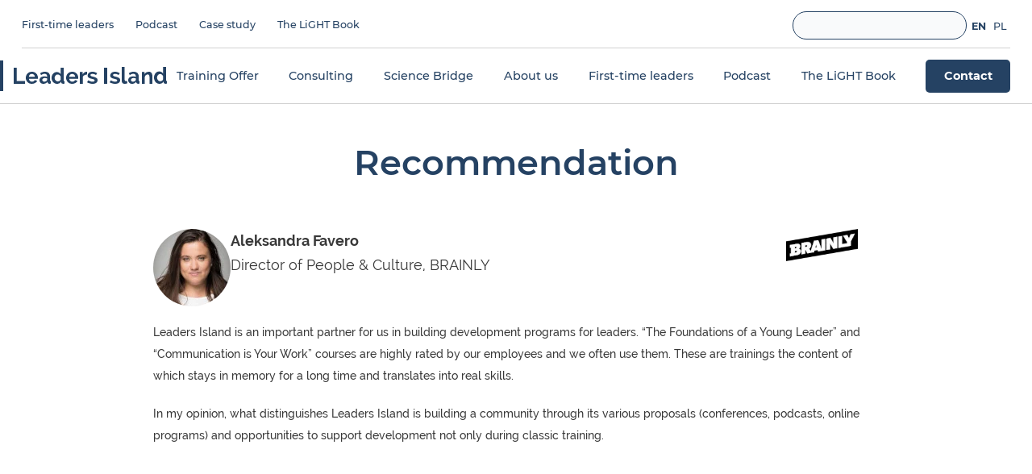

--- FILE ---
content_type: text/html; charset=UTF-8
request_url: https://leadersisland.com/en/recommendations/aleksandra-favero-training-review/
body_size: 45733
content:
<!DOCTYPE html>
<html lang="en-US">
<head><meta charset="UTF-8"><script>if(navigator.userAgent.match(/MSIE|Internet Explorer/i)||navigator.userAgent.match(/Trident\/7\..*?rv:11/i)){var href=document.location.href;if(!href.match(/[?&]nowprocket/)){if(href.indexOf("?")==-1){if(href.indexOf("#")==-1){document.location.href=href+"?nowprocket=1"}else{document.location.href=href.replace("#","?nowprocket=1#")}}else{if(href.indexOf("#")==-1){document.location.href=href+"&nowprocket=1"}else{document.location.href=href.replace("#","&nowprocket=1#")}}}}</script><script>(()=>{class RocketLazyLoadScripts{constructor(){this.v="2.0.4",this.userEvents=["keydown","keyup","mousedown","mouseup","mousemove","mouseover","mouseout","touchmove","touchstart","touchend","touchcancel","wheel","click","dblclick","input"],this.attributeEvents=["onblur","onclick","oncontextmenu","ondblclick","onfocus","onmousedown","onmouseenter","onmouseleave","onmousemove","onmouseout","onmouseover","onmouseup","onmousewheel","onscroll","onsubmit"]}async t(){this.i(),this.o(),/iP(ad|hone)/.test(navigator.userAgent)&&this.h(),this.u(),this.l(this),this.m(),this.k(this),this.p(this),this._(),await Promise.all([this.R(),this.L()]),this.lastBreath=Date.now(),this.S(this),this.P(),this.D(),this.O(),this.M(),await this.C(this.delayedScripts.normal),await this.C(this.delayedScripts.defer),await this.C(this.delayedScripts.async),await this.T(),await this.F(),await this.j(),await this.A(),window.dispatchEvent(new Event("rocket-allScriptsLoaded")),this.everythingLoaded=!0,this.lastTouchEnd&&await new Promise(t=>setTimeout(t,500-Date.now()+this.lastTouchEnd)),this.I(),this.H(),this.U(),this.W()}i(){this.CSPIssue=sessionStorage.getItem("rocketCSPIssue"),document.addEventListener("securitypolicyviolation",t=>{this.CSPIssue||"script-src-elem"!==t.violatedDirective||"data"!==t.blockedURI||(this.CSPIssue=!0,sessionStorage.setItem("rocketCSPIssue",!0))},{isRocket:!0})}o(){window.addEventListener("pageshow",t=>{this.persisted=t.persisted,this.realWindowLoadedFired=!0},{isRocket:!0}),window.addEventListener("pagehide",()=>{this.onFirstUserAction=null},{isRocket:!0})}h(){let t;function e(e){t=e}window.addEventListener("touchstart",e,{isRocket:!0}),window.addEventListener("touchend",function i(o){o.changedTouches[0]&&t.changedTouches[0]&&Math.abs(o.changedTouches[0].pageX-t.changedTouches[0].pageX)<10&&Math.abs(o.changedTouches[0].pageY-t.changedTouches[0].pageY)<10&&o.timeStamp-t.timeStamp<200&&(window.removeEventListener("touchstart",e,{isRocket:!0}),window.removeEventListener("touchend",i,{isRocket:!0}),"INPUT"===o.target.tagName&&"text"===o.target.type||(o.target.dispatchEvent(new TouchEvent("touchend",{target:o.target,bubbles:!0})),o.target.dispatchEvent(new MouseEvent("mouseover",{target:o.target,bubbles:!0})),o.target.dispatchEvent(new PointerEvent("click",{target:o.target,bubbles:!0,cancelable:!0,detail:1,clientX:o.changedTouches[0].clientX,clientY:o.changedTouches[0].clientY})),event.preventDefault()))},{isRocket:!0})}q(t){this.userActionTriggered||("mousemove"!==t.type||this.firstMousemoveIgnored?"keyup"===t.type||"mouseover"===t.type||"mouseout"===t.type||(this.userActionTriggered=!0,this.onFirstUserAction&&this.onFirstUserAction()):this.firstMousemoveIgnored=!0),"click"===t.type&&t.preventDefault(),t.stopPropagation(),t.stopImmediatePropagation(),"touchstart"===this.lastEvent&&"touchend"===t.type&&(this.lastTouchEnd=Date.now()),"click"===t.type&&(this.lastTouchEnd=0),this.lastEvent=t.type,t.composedPath&&t.composedPath()[0].getRootNode()instanceof ShadowRoot&&(t.rocketTarget=t.composedPath()[0]),this.savedUserEvents.push(t)}u(){this.savedUserEvents=[],this.userEventHandler=this.q.bind(this),this.userEvents.forEach(t=>window.addEventListener(t,this.userEventHandler,{passive:!1,isRocket:!0})),document.addEventListener("visibilitychange",this.userEventHandler,{isRocket:!0})}U(){this.userEvents.forEach(t=>window.removeEventListener(t,this.userEventHandler,{passive:!1,isRocket:!0})),document.removeEventListener("visibilitychange",this.userEventHandler,{isRocket:!0}),this.savedUserEvents.forEach(t=>{(t.rocketTarget||t.target).dispatchEvent(new window[t.constructor.name](t.type,t))})}m(){const t="return false",e=Array.from(this.attributeEvents,t=>"data-rocket-"+t),i="["+this.attributeEvents.join("],[")+"]",o="[data-rocket-"+this.attributeEvents.join("],[data-rocket-")+"]",s=(e,i,o)=>{o&&o!==t&&(e.setAttribute("data-rocket-"+i,o),e["rocket"+i]=new Function("event",o),e.setAttribute(i,t))};new MutationObserver(t=>{for(const n of t)"attributes"===n.type&&(n.attributeName.startsWith("data-rocket-")||this.everythingLoaded?n.attributeName.startsWith("data-rocket-")&&this.everythingLoaded&&this.N(n.target,n.attributeName.substring(12)):s(n.target,n.attributeName,n.target.getAttribute(n.attributeName))),"childList"===n.type&&n.addedNodes.forEach(t=>{if(t.nodeType===Node.ELEMENT_NODE)if(this.everythingLoaded)for(const i of[t,...t.querySelectorAll(o)])for(const t of i.getAttributeNames())e.includes(t)&&this.N(i,t.substring(12));else for(const e of[t,...t.querySelectorAll(i)])for(const t of e.getAttributeNames())this.attributeEvents.includes(t)&&s(e,t,e.getAttribute(t))})}).observe(document,{subtree:!0,childList:!0,attributeFilter:[...this.attributeEvents,...e]})}I(){this.attributeEvents.forEach(t=>{document.querySelectorAll("[data-rocket-"+t+"]").forEach(e=>{this.N(e,t)})})}N(t,e){const i=t.getAttribute("data-rocket-"+e);i&&(t.setAttribute(e,i),t.removeAttribute("data-rocket-"+e))}k(t){Object.defineProperty(HTMLElement.prototype,"onclick",{get(){return this.rocketonclick||null},set(e){this.rocketonclick=e,this.setAttribute(t.everythingLoaded?"onclick":"data-rocket-onclick","this.rocketonclick(event)")}})}S(t){function e(e,i){let o=e[i];e[i]=null,Object.defineProperty(e,i,{get:()=>o,set(s){t.everythingLoaded?o=s:e["rocket"+i]=o=s}})}e(document,"onreadystatechange"),e(window,"onload"),e(window,"onpageshow");try{Object.defineProperty(document,"readyState",{get:()=>t.rocketReadyState,set(e){t.rocketReadyState=e},configurable:!0}),document.readyState="loading"}catch(t){console.log("WPRocket DJE readyState conflict, bypassing")}}l(t){this.originalAddEventListener=EventTarget.prototype.addEventListener,this.originalRemoveEventListener=EventTarget.prototype.removeEventListener,this.savedEventListeners=[],EventTarget.prototype.addEventListener=function(e,i,o){o&&o.isRocket||!t.B(e,this)&&!t.userEvents.includes(e)||t.B(e,this)&&!t.userActionTriggered||e.startsWith("rocket-")||t.everythingLoaded?t.originalAddEventListener.call(this,e,i,o):(t.savedEventListeners.push({target:this,remove:!1,type:e,func:i,options:o}),"mouseenter"!==e&&"mouseleave"!==e||t.originalAddEventListener.call(this,e,t.savedUserEvents.push,o))},EventTarget.prototype.removeEventListener=function(e,i,o){o&&o.isRocket||!t.B(e,this)&&!t.userEvents.includes(e)||t.B(e,this)&&!t.userActionTriggered||e.startsWith("rocket-")||t.everythingLoaded?t.originalRemoveEventListener.call(this,e,i,o):t.savedEventListeners.push({target:this,remove:!0,type:e,func:i,options:o})}}J(t,e){this.savedEventListeners=this.savedEventListeners.filter(i=>{let o=i.type,s=i.target||window;return e!==o||t!==s||(this.B(o,s)&&(i.type="rocket-"+o),this.$(i),!1)})}H(){EventTarget.prototype.addEventListener=this.originalAddEventListener,EventTarget.prototype.removeEventListener=this.originalRemoveEventListener,this.savedEventListeners.forEach(t=>this.$(t))}$(t){t.remove?this.originalRemoveEventListener.call(t.target,t.type,t.func,t.options):this.originalAddEventListener.call(t.target,t.type,t.func,t.options)}p(t){let e;function i(e){return t.everythingLoaded?e:e.split(" ").map(t=>"load"===t||t.startsWith("load.")?"rocket-jquery-load":t).join(" ")}function o(o){function s(e){const s=o.fn[e];o.fn[e]=o.fn.init.prototype[e]=function(){return this[0]===window&&t.userActionTriggered&&("string"==typeof arguments[0]||arguments[0]instanceof String?arguments[0]=i(arguments[0]):"object"==typeof arguments[0]&&Object.keys(arguments[0]).forEach(t=>{const e=arguments[0][t];delete arguments[0][t],arguments[0][i(t)]=e})),s.apply(this,arguments),this}}if(o&&o.fn&&!t.allJQueries.includes(o)){const e={DOMContentLoaded:[],"rocket-DOMContentLoaded":[]};for(const t in e)document.addEventListener(t,()=>{e[t].forEach(t=>t())},{isRocket:!0});o.fn.ready=o.fn.init.prototype.ready=function(i){function s(){parseInt(o.fn.jquery)>2?setTimeout(()=>i.bind(document)(o)):i.bind(document)(o)}return"function"==typeof i&&(t.realDomReadyFired?!t.userActionTriggered||t.fauxDomReadyFired?s():e["rocket-DOMContentLoaded"].push(s):e.DOMContentLoaded.push(s)),o([])},s("on"),s("one"),s("off"),t.allJQueries.push(o)}e=o}t.allJQueries=[],o(window.jQuery),Object.defineProperty(window,"jQuery",{get:()=>e,set(t){o(t)}})}P(){const t=new Map;document.write=document.writeln=function(e){const i=document.currentScript,o=document.createRange(),s=i.parentElement;let n=t.get(i);void 0===n&&(n=i.nextSibling,t.set(i,n));const c=document.createDocumentFragment();o.setStart(c,0),c.appendChild(o.createContextualFragment(e)),s.insertBefore(c,n)}}async R(){return new Promise(t=>{this.userActionTriggered?t():this.onFirstUserAction=t})}async L(){return new Promise(t=>{document.addEventListener("DOMContentLoaded",()=>{this.realDomReadyFired=!0,t()},{isRocket:!0})})}async j(){return this.realWindowLoadedFired?Promise.resolve():new Promise(t=>{window.addEventListener("load",t,{isRocket:!0})})}M(){this.pendingScripts=[];this.scriptsMutationObserver=new MutationObserver(t=>{for(const e of t)e.addedNodes.forEach(t=>{"SCRIPT"!==t.tagName||t.noModule||t.isWPRocket||this.pendingScripts.push({script:t,promise:new Promise(e=>{const i=()=>{const i=this.pendingScripts.findIndex(e=>e.script===t);i>=0&&this.pendingScripts.splice(i,1),e()};t.addEventListener("load",i,{isRocket:!0}),t.addEventListener("error",i,{isRocket:!0}),setTimeout(i,1e3)})})})}),this.scriptsMutationObserver.observe(document,{childList:!0,subtree:!0})}async F(){await this.X(),this.pendingScripts.length?(await this.pendingScripts[0].promise,await this.F()):this.scriptsMutationObserver.disconnect()}D(){this.delayedScripts={normal:[],async:[],defer:[]},document.querySelectorAll("script[type$=rocketlazyloadscript]").forEach(t=>{t.hasAttribute("data-rocket-src")?t.hasAttribute("async")&&!1!==t.async?this.delayedScripts.async.push(t):t.hasAttribute("defer")&&!1!==t.defer||"module"===t.getAttribute("data-rocket-type")?this.delayedScripts.defer.push(t):this.delayedScripts.normal.push(t):this.delayedScripts.normal.push(t)})}async _(){await this.L();let t=[];document.querySelectorAll("script[type$=rocketlazyloadscript][data-rocket-src]").forEach(e=>{let i=e.getAttribute("data-rocket-src");if(i&&!i.startsWith("data:")){i.startsWith("//")&&(i=location.protocol+i);try{const o=new URL(i).origin;o!==location.origin&&t.push({src:o,crossOrigin:e.crossOrigin||"module"===e.getAttribute("data-rocket-type")})}catch(t){}}}),t=[...new Map(t.map(t=>[JSON.stringify(t),t])).values()],this.Y(t,"preconnect")}async G(t){if(await this.K(),!0!==t.noModule||!("noModule"in HTMLScriptElement.prototype))return new Promise(e=>{let i;function o(){(i||t).setAttribute("data-rocket-status","executed"),e()}try{if(navigator.userAgent.includes("Firefox/")||""===navigator.vendor||this.CSPIssue)i=document.createElement("script"),[...t.attributes].forEach(t=>{let e=t.nodeName;"type"!==e&&("data-rocket-type"===e&&(e="type"),"data-rocket-src"===e&&(e="src"),i.setAttribute(e,t.nodeValue))}),t.text&&(i.text=t.text),t.nonce&&(i.nonce=t.nonce),i.hasAttribute("src")?(i.addEventListener("load",o,{isRocket:!0}),i.addEventListener("error",()=>{i.setAttribute("data-rocket-status","failed-network"),e()},{isRocket:!0}),setTimeout(()=>{i.isConnected||e()},1)):(i.text=t.text,o()),i.isWPRocket=!0,t.parentNode.replaceChild(i,t);else{const i=t.getAttribute("data-rocket-type"),s=t.getAttribute("data-rocket-src");i?(t.type=i,t.removeAttribute("data-rocket-type")):t.removeAttribute("type"),t.addEventListener("load",o,{isRocket:!0}),t.addEventListener("error",i=>{this.CSPIssue&&i.target.src.startsWith("data:")?(console.log("WPRocket: CSP fallback activated"),t.removeAttribute("src"),this.G(t).then(e)):(t.setAttribute("data-rocket-status","failed-network"),e())},{isRocket:!0}),s?(t.fetchPriority="high",t.removeAttribute("data-rocket-src"),t.src=s):t.src="data:text/javascript;base64,"+window.btoa(unescape(encodeURIComponent(t.text)))}}catch(i){t.setAttribute("data-rocket-status","failed-transform"),e()}});t.setAttribute("data-rocket-status","skipped")}async C(t){const e=t.shift();return e?(e.isConnected&&await this.G(e),this.C(t)):Promise.resolve()}O(){this.Y([...this.delayedScripts.normal,...this.delayedScripts.defer,...this.delayedScripts.async],"preload")}Y(t,e){this.trash=this.trash||[];let i=!0;var o=document.createDocumentFragment();t.forEach(t=>{const s=t.getAttribute&&t.getAttribute("data-rocket-src")||t.src;if(s&&!s.startsWith("data:")){const n=document.createElement("link");n.href=s,n.rel=e,"preconnect"!==e&&(n.as="script",n.fetchPriority=i?"high":"low"),t.getAttribute&&"module"===t.getAttribute("data-rocket-type")&&(n.crossOrigin=!0),t.crossOrigin&&(n.crossOrigin=t.crossOrigin),t.integrity&&(n.integrity=t.integrity),t.nonce&&(n.nonce=t.nonce),o.appendChild(n),this.trash.push(n),i=!1}}),document.head.appendChild(o)}W(){this.trash.forEach(t=>t.remove())}async T(){try{document.readyState="interactive"}catch(t){}this.fauxDomReadyFired=!0;try{await this.K(),this.J(document,"readystatechange"),document.dispatchEvent(new Event("rocket-readystatechange")),await this.K(),document.rocketonreadystatechange&&document.rocketonreadystatechange(),await this.K(),this.J(document,"DOMContentLoaded"),document.dispatchEvent(new Event("rocket-DOMContentLoaded")),await this.K(),this.J(window,"DOMContentLoaded"),window.dispatchEvent(new Event("rocket-DOMContentLoaded"))}catch(t){console.error(t)}}async A(){try{document.readyState="complete"}catch(t){}try{await this.K(),this.J(document,"readystatechange"),document.dispatchEvent(new Event("rocket-readystatechange")),await this.K(),document.rocketonreadystatechange&&document.rocketonreadystatechange(),await this.K(),this.J(window,"load"),window.dispatchEvent(new Event("rocket-load")),await this.K(),window.rocketonload&&window.rocketonload(),await this.K(),this.allJQueries.forEach(t=>t(window).trigger("rocket-jquery-load")),await this.K(),this.J(window,"pageshow");const t=new Event("rocket-pageshow");t.persisted=this.persisted,window.dispatchEvent(t),await this.K(),window.rocketonpageshow&&window.rocketonpageshow({persisted:this.persisted})}catch(t){console.error(t)}}async K(){Date.now()-this.lastBreath>45&&(await this.X(),this.lastBreath=Date.now())}async X(){return document.hidden?new Promise(t=>setTimeout(t)):new Promise(t=>requestAnimationFrame(t))}B(t,e){return e===document&&"readystatechange"===t||(e===document&&"DOMContentLoaded"===t||(e===window&&"DOMContentLoaded"===t||(e===window&&"load"===t||e===window&&"pageshow"===t)))}static run(){(new RocketLazyLoadScripts).t()}}RocketLazyLoadScripts.run()})();</script>

	



<meta name="viewport" content="width=device-width, initial-scale=1">

<meta name="google-site-verification" content="1WJe67JcV_a1p48TsDimjH63Xv6e6qtkvGuZnMpg5Z4" />
<meta name="google-site-verification" content="9nisYOdPiAYNBYvdnYM62mf98cArmNujdUPdruQQ1uI" />



	
	 <link rel="profile" href="https://gmpg.org/xfn/11"> 
	 <meta name='robots' content='index, follow, max-image-preview:large, max-snippet:-1, max-video-preview:-1' />

<!-- Google Tag Manager for WordPress by gtm4wp.com -->
<script data-cfasync="false" data-pagespeed-no-defer>
	var gtm4wp_datalayer_name = "dataLayer";
	var dataLayer = dataLayer || [];
</script>
<!-- End Google Tag Manager for WordPress by gtm4wp.com -->
	<!-- This site is optimized with the Yoast SEO plugin v26.8 - https://yoast.com/product/yoast-seo-wordpress/ -->
	<title>Leaders Island training reviews | Leaders Island</title>
<link data-rocket-preload as="style" data-wpr-hosted-gf-parameters="family=Inter%3A400%2C600%7CPlus%20Jakarta%20Sans%3A600&display=swap" href="https://leadersisland.com/wp-content/cache/fonts/1/google-fonts/css/e/c/8/1512b178e0a3c23c493b3c5909721.css" rel="preload">
<link data-wpr-hosted-gf-parameters="family=Inter%3A400%2C600%7CPlus%20Jakarta%20Sans%3A600&display=swap" href="https://leadersisland.com/wp-content/cache/fonts/1/google-fonts/css/e/c/8/1512b178e0a3c23c493b3c5909721.css" media="print" onload="this.media=&#039;all&#039;" rel="stylesheet">
<noscript data-wpr-hosted-gf-parameters=""><link rel="stylesheet" href="https://fonts.googleapis.com/css?family=Inter%3A400%2C600%7CPlus%20Jakarta%20Sans%3A600&#038;display=swap"></noscript>
	<meta name="description" content="Read the feedback and see how our training participants write about us. See the full Leaders Island training offer!" />
	<link rel="canonical" href="https://leadersisland.com/en/recommendations/" />
	<meta property="og:locale" content="en_US" />
	<meta property="og:type" content="article" />
	<meta property="og:title" content="Leaders Island training reviews | Leaders Island" />
	<meta property="og:description" content="Read the feedback and see how our training participants write about us. See the full Leaders Island training offer!" />
	<meta property="og:url" content="https://leadersisland.com/en/recommendations/aleksandra-favero-training-review/" />
	<meta property="og:site_name" content="Leaders Island" />
	<meta property="article:publisher" content="https://www.facebook.com/leadersisland/" />
	<meta property="article:modified_time" content="2024-03-07T14:47:33+00:00" />
	<meta property="og:image" content="https://leadersisland.com/wp-content/uploads/2024/01/Logo-LI-biale.png" />
	<meta property="og:image:width" content="512" />
	<meta property="og:image:height" content="512" />
	<meta property="og:image:type" content="image/png" />
	<meta name="twitter:card" content="summary_large_image" />
	<!-- / Yoast SEO plugin. -->


<link rel='dns-prefetch' href='//cdnjs.cloudflare.com' />
<link rel='dns-prefetch' href='//www.google.com' />
<link rel='dns-prefetch' href='//fonts.googleapis.com' />
<link href='https://fonts.gstatic.com' crossorigin rel='preconnect' />
<style id='wp-img-auto-sizes-contain-inline-css'>
img:is([sizes=auto i],[sizes^="auto," i]){contain-intrinsic-size:3000px 1500px}
/*# sourceURL=wp-img-auto-sizes-contain-inline-css */
</style>
<link rel='stylesheet' id='astra-theme-css-css' href='https://leadersisland.com/wp-content/themes/astra/assets/css/minified/main.min.css?ver=4.11.18' media='all' />
<style id='astra-theme-css-inline-css'>
:root{--ast-post-nav-space:0;--ast-container-default-xlg-padding:3em;--ast-container-default-lg-padding:3em;--ast-container-default-slg-padding:2em;--ast-container-default-md-padding:3em;--ast-container-default-sm-padding:3em;--ast-container-default-xs-padding:2.4em;--ast-container-default-xxs-padding:1.8em;--ast-code-block-background:#ECEFF3;--ast-comment-inputs-background:#F9FAFB;--ast-normal-container-width:1280px;--ast-narrow-container-width:750px;--ast-blog-title-font-weight:normal;--ast-blog-meta-weight:inherit;--ast-global-color-primary:var(--ast-global-color-5);--ast-global-color-secondary:var(--ast-global-color-4);--ast-global-color-alternate-background:var(--ast-global-color-7);--ast-global-color-subtle-background:var(--ast-global-color-6);--ast-bg-style-guide:var( --ast-global-color-secondary,--ast-global-color-5 );--ast-shadow-style-guide:0px 0px 4px 0 #00000057;--ast-global-dark-bg-style:#fff;--ast-global-dark-lfs:#fbfbfb;--ast-widget-bg-color:#fafafa;--ast-wc-container-head-bg-color:#fbfbfb;--ast-title-layout-bg:#eeeeee;--ast-search-border-color:#e7e7e7;--ast-lifter-hover-bg:#e6e6e6;--ast-gallery-block-color:#000;--srfm-color-input-label:var(--ast-global-color-2);}html{font-size:112.5%;}a{color:var(--ast-global-color-0);}a:hover,a:focus{color:var(--ast-global-color-1);}body,button,input,select,textarea,.ast-button,.ast-custom-button{font-family:'Inter',sans-serif;font-weight:inherit;font-size:18px;font-size:1rem;}blockquote{color:var(--ast-global-color-3);}h1,h2,h3,h4,h5,h6,.entry-content :where(h1,h2,h3,h4,h5,h6),.site-title,.site-title a{font-family:'Plus Jakarta Sans',sans-serif;font-weight:600;}.site-title{font-size:35px;font-size:1.9444444444444rem;display:none;}.site-header .site-description{font-size:15px;font-size:0.83333333333333rem;display:none;}.entry-title{font-size:30px;font-size:1.6666666666667rem;}.archive .ast-article-post .ast-article-inner,.blog .ast-article-post .ast-article-inner,.archive .ast-article-post .ast-article-inner:hover,.blog .ast-article-post .ast-article-inner:hover{overflow:hidden;}h1,.entry-content :where(h1){font-size:64px;font-size:3.5555555555556rem;font-weight:600;font-family:'Plus Jakarta Sans',sans-serif;line-height:1.4em;}h2,.entry-content :where(h2){font-size:48px;font-size:2.6666666666667rem;font-weight:600;font-family:'Plus Jakarta Sans',sans-serif;line-height:1.3em;}h3,.entry-content :where(h3){font-size:24px;font-size:1.3333333333333rem;font-weight:600;font-family:'Plus Jakarta Sans',sans-serif;line-height:1.3em;}h4,.entry-content :where(h4){font-size:20px;font-size:1.1111111111111rem;line-height:1.2em;font-weight:600;font-family:'Plus Jakarta Sans',sans-serif;}h5,.entry-content :where(h5){font-size:18px;font-size:1rem;line-height:1.2em;font-weight:600;font-family:'Plus Jakarta Sans',sans-serif;}h6,.entry-content :where(h6){font-size:15px;font-size:0.83333333333333rem;line-height:1.25em;font-weight:600;font-family:'Plus Jakarta Sans',sans-serif;}::selection{background-color:var(--ast-global-color-0);color:#ffffff;}body,h1,h2,h3,h4,h5,h6,.entry-title a,.entry-content :where(h1,h2,h3,h4,h5,h6){color:var(--ast-global-color-3);}.tagcloud a:hover,.tagcloud a:focus,.tagcloud a.current-item{color:#ffffff;border-color:var(--ast-global-color-0);background-color:var(--ast-global-color-0);}input:focus,input[type="text"]:focus,input[type="email"]:focus,input[type="url"]:focus,input[type="password"]:focus,input[type="reset"]:focus,input[type="search"]:focus,textarea:focus{border-color:var(--ast-global-color-0);}input[type="radio"]:checked,input[type=reset],input[type="checkbox"]:checked,input[type="checkbox"]:hover:checked,input[type="checkbox"]:focus:checked,input[type=range]::-webkit-slider-thumb{border-color:var(--ast-global-color-0);background-color:var(--ast-global-color-0);box-shadow:none;}.site-footer a:hover + .post-count,.site-footer a:focus + .post-count{background:var(--ast-global-color-0);border-color:var(--ast-global-color-0);}.single .nav-links .nav-previous,.single .nav-links .nav-next{color:var(--ast-global-color-0);}.entry-meta,.entry-meta *{line-height:1.45;color:var(--ast-global-color-0);}.entry-meta a:not(.ast-button):hover,.entry-meta a:not(.ast-button):hover *,.entry-meta a:not(.ast-button):focus,.entry-meta a:not(.ast-button):focus *,.page-links > .page-link,.page-links .page-link:hover,.post-navigation a:hover{color:var(--ast-global-color-1);}#cat option,.secondary .calendar_wrap thead a,.secondary .calendar_wrap thead a:visited{color:var(--ast-global-color-0);}.secondary .calendar_wrap #today,.ast-progress-val span{background:var(--ast-global-color-0);}.secondary a:hover + .post-count,.secondary a:focus + .post-count{background:var(--ast-global-color-0);border-color:var(--ast-global-color-0);}.calendar_wrap #today > a{color:#ffffff;}.page-links .page-link,.single .post-navigation a{color:var(--ast-global-color-0);}.ast-search-menu-icon .search-form button.search-submit{padding:0 4px;}.ast-search-menu-icon form.search-form{padding-right:0;}.ast-search-menu-icon.slide-search input.search-field{width:0;}.ast-header-search .ast-search-menu-icon.ast-dropdown-active .search-form,.ast-header-search .ast-search-menu-icon.ast-dropdown-active .search-field:focus{transition:all 0.2s;}.search-form input.search-field:focus{outline:none;}.ast-search-menu-icon .search-form button.search-submit:focus,.ast-theme-transparent-header .ast-header-search .ast-dropdown-active .ast-icon,.ast-theme-transparent-header .ast-inline-search .search-field:focus .ast-icon{color:var(--ast-global-color-1);}.ast-header-search .slide-search .search-form{border:2px solid var(--ast-global-color-0);}.ast-header-search .slide-search .search-field{background-color:(--ast-global-dark-bg-style);}.ast-archive-title{color:var(--ast-global-color-2);}.widget-title,.widget .wp-block-heading{font-size:25px;font-size:1.3888888888889rem;color:var(--ast-global-color-2);}.ast-single-post .entry-content a,.ast-comment-content a:not(.ast-comment-edit-reply-wrap a){text-decoration:underline;}.ast-single-post .wp-block-button .wp-block-button__link,.ast-single-post .elementor-widget-button .elementor-button,.ast-single-post .entry-content .uagb-tab a,.ast-single-post .entry-content .uagb-ifb-cta a,.ast-single-post .entry-content .wp-block-uagb-buttons a,.ast-single-post .entry-content .uabb-module-content a,.ast-single-post .entry-content .uagb-post-grid a,.ast-single-post .entry-content .uagb-timeline a,.ast-single-post .entry-content .uagb-toc__wrap a,.ast-single-post .entry-content .uagb-taxomony-box a,.entry-content .wp-block-latest-posts > li > a,.ast-single-post .entry-content .wp-block-file__button,a.ast-post-filter-single,.ast-single-post .wp-block-buttons .wp-block-button.is-style-outline .wp-block-button__link,.ast-single-post .ast-comment-content .comment-reply-link,.ast-single-post .ast-comment-content .comment-edit-link{text-decoration:none;}.ast-search-menu-icon.slide-search a:focus-visible:focus-visible,.astra-search-icon:focus-visible,#close:focus-visible,a:focus-visible,.ast-menu-toggle:focus-visible,.site .skip-link:focus-visible,.wp-block-loginout input:focus-visible,.wp-block-search.wp-block-search__button-inside .wp-block-search__inside-wrapper,.ast-header-navigation-arrow:focus-visible,.ast-orders-table__row .ast-orders-table__cell:focus-visible,a#ast-apply-coupon:focus-visible,#ast-apply-coupon:focus-visible,#close:focus-visible,.button.search-submit:focus-visible,#search_submit:focus,.normal-search:focus-visible,.ast-header-account-wrap:focus-visible,.astra-cart-drawer-close:focus,.ast-single-variation:focus,.ast-button:focus{outline-style:dotted;outline-color:inherit;outline-width:thin;}input:focus,input[type="text"]:focus,input[type="email"]:focus,input[type="url"]:focus,input[type="password"]:focus,input[type="reset"]:focus,input[type="search"]:focus,input[type="number"]:focus,textarea:focus,.wp-block-search__input:focus,[data-section="section-header-mobile-trigger"] .ast-button-wrap .ast-mobile-menu-trigger-minimal:focus,.ast-mobile-popup-drawer.active .menu-toggle-close:focus,#ast-scroll-top:focus,#coupon_code:focus,#ast-coupon-code:focus{border-style:dotted;border-color:inherit;border-width:thin;}input{outline:none;}.site-logo-img img{ transition:all 0.2s linear;}body .ast-oembed-container *{position:absolute;top:0;width:100%;height:100%;left:0;}body .wp-block-embed-pocket-casts .ast-oembed-container *{position:unset;}.ast-single-post-featured-section + article {margin-top: 2em;}.site-content .ast-single-post-featured-section img {width: 100%;overflow: hidden;object-fit: cover;}.ast-separate-container .site-content .ast-single-post-featured-section + article {margin-top: -80px;z-index: 9;position: relative;border-radius: 4px;}@media (min-width: 922px) {.ast-no-sidebar .site-content .ast-article-image-container--wide {margin-left: -120px;margin-right: -120px;max-width: unset;width: unset;}.ast-left-sidebar .site-content .ast-article-image-container--wide,.ast-right-sidebar .site-content .ast-article-image-container--wide {margin-left: -10px;margin-right: -10px;}.site-content .ast-article-image-container--full {margin-left: calc( -50vw + 50%);margin-right: calc( -50vw + 50%);max-width: 100vw;width: 100vw;}.ast-left-sidebar .site-content .ast-article-image-container--full,.ast-right-sidebar .site-content .ast-article-image-container--full {margin-left: -10px;margin-right: -10px;max-width: inherit;width: auto;}}.site > .ast-single-related-posts-container {margin-top: 0;}@media (min-width: 922px) {.ast-desktop .ast-container--narrow {max-width: var(--ast-narrow-container-width);margin: 0 auto;}}.ast-page-builder-template .hentry {margin: 0;}.ast-page-builder-template .site-content > .ast-container {max-width: 100%;padding: 0;}.ast-page-builder-template .site .site-content #primary {padding: 0;margin: 0;}.ast-page-builder-template .no-results {text-align: center;margin: 4em auto;}.ast-page-builder-template .ast-pagination {padding: 2em;}.ast-page-builder-template .entry-header.ast-no-title.ast-no-thumbnail {margin-top: 0;}.ast-page-builder-template .entry-header.ast-header-without-markup {margin-top: 0;margin-bottom: 0;}.ast-page-builder-template .entry-header.ast-no-title.ast-no-meta {margin-bottom: 0;}.ast-page-builder-template.single .post-navigation {padding-bottom: 2em;}.ast-page-builder-template.single-post .site-content > .ast-container {max-width: 100%;}.ast-page-builder-template .entry-header {margin-top: 2em;margin-left: auto;margin-right: auto;}.ast-single-post.ast-page-builder-template .site-main > article {padding-top: 2em;padding-left: 20px;padding-right: 20px;}.ast-page-builder-template .ast-archive-description {margin: 2em auto 0;padding-left: 20px;padding-right: 20px;}.ast-page-builder-template .ast-row {margin-left: 0;margin-right: 0;}.single.ast-page-builder-template .entry-header + .entry-content,.single.ast-page-builder-template .ast-single-entry-banner + .site-content article .entry-content {margin-bottom: 2em;}@media(min-width: 921px) {.ast-page-builder-template.archive.ast-right-sidebar .ast-row article,.ast-page-builder-template.archive.ast-left-sidebar .ast-row article {padding-left: 0;padding-right: 0;}}@media (max-width:921.9px){#ast-desktop-header{display:none;}}@media (min-width:922px){#ast-mobile-header{display:none;}}@media( max-width: 420px ) {.single .nav-links .nav-previous,.single .nav-links .nav-next {width: 100%;text-align: center;}}.wp-block-buttons.aligncenter{justify-content:center;}@media (max-width:921px){.ast-theme-transparent-header #primary,.ast-theme-transparent-header #secondary{padding:0;}}@media (max-width:921px){.ast-plain-container.ast-no-sidebar #primary{padding:0;}}.ast-plain-container.ast-no-sidebar #primary{margin-top:0;margin-bottom:0;}@media (min-width:1200px){.ast-plain-container.ast-no-sidebar #primary{margin-top:60px;margin-bottom:60px;}}.wp-block-button.is-style-outline .wp-block-button__link{border-color:var(--ast-global-color-7);}div.wp-block-button.is-style-outline > .wp-block-button__link:not(.has-text-color),div.wp-block-button.wp-block-button__link.is-style-outline:not(.has-text-color){color:var(--ast-global-color-7);}.wp-block-button.is-style-outline .wp-block-button__link:hover,.wp-block-buttons .wp-block-button.is-style-outline .wp-block-button__link:focus,.wp-block-buttons .wp-block-button.is-style-outline > .wp-block-button__link:not(.has-text-color):hover,.wp-block-buttons .wp-block-button.wp-block-button__link.is-style-outline:not(.has-text-color):hover{color:var(--ast-global-color-2);background-color:var(--ast-global-color-7);border-color:var(--ast-global-color-7);}.post-page-numbers.current .page-link,.ast-pagination .page-numbers.current{color:#ffffff;border-color:var(--ast-global-color-0);background-color:var(--ast-global-color-0);}.wp-block-buttons .wp-block-button.is-style-outline .wp-block-button__link.wp-element-button,.ast-outline-button,.wp-block-uagb-buttons-child .uagb-buttons-repeater.ast-outline-button{border-color:var(--ast-global-color-7);font-family:inherit;font-weight:600;font-size:20px;font-size:1.1111111111111rem;line-height:1em;padding-top:20px;padding-right:40px;padding-bottom:20px;padding-left:40px;border-top-left-radius:50px;border-top-right-radius:50px;border-bottom-right-radius:50px;border-bottom-left-radius:50px;}.wp-block-buttons .wp-block-button.is-style-outline > .wp-block-button__link:not(.has-text-color),.wp-block-buttons .wp-block-button.wp-block-button__link.is-style-outline:not(.has-text-color),.ast-outline-button{color:var(--ast-global-color-2);}.wp-block-button.is-style-outline .wp-block-button__link:hover,.wp-block-buttons .wp-block-button.is-style-outline .wp-block-button__link:focus,.wp-block-buttons .wp-block-button.is-style-outline > .wp-block-button__link:not(.has-text-color):hover,.wp-block-buttons .wp-block-button.wp-block-button__link.is-style-outline:not(.has-text-color):hover,.ast-outline-button:hover,.ast-outline-button:focus,.wp-block-uagb-buttons-child .uagb-buttons-repeater.ast-outline-button:hover,.wp-block-uagb-buttons-child .uagb-buttons-repeater.ast-outline-button:focus{color:var(--ast-global-color-2);background-color:var(--ast-global-color-7);border-color:var(--ast-global-color-7);}.wp-block-button .wp-block-button__link.wp-element-button.is-style-outline:not(.has-background),.wp-block-button.is-style-outline>.wp-block-button__link.wp-element-button:not(.has-background),.ast-outline-button{background-color:var(--ast-global-color-7);}@media (max-width:921px){.wp-block-buttons .wp-block-button.is-style-outline .wp-block-button__link.wp-element-button,.ast-outline-button,.wp-block-uagb-buttons-child .uagb-buttons-repeater.ast-outline-button{padding-top:18px;padding-right:32px;padding-bottom:18px;padding-left:32px;}}@media (max-width:544px){.wp-block-buttons .wp-block-button.is-style-outline .wp-block-button__link.wp-element-button,.ast-outline-button,.wp-block-uagb-buttons-child .uagb-buttons-repeater.ast-outline-button{padding-top:15px;padding-right:28px;padding-bottom:15px;padding-left:28px;}}.entry-content[data-ast-blocks-layout] > figure{margin-bottom:1em;}h1.widget-title{font-weight:600;}h2.widget-title{font-weight:600;}h3.widget-title{font-weight:600;}.elementor-widget-container .elementor-loop-container .e-loop-item[data-elementor-type="loop-item"]{width:100%;}#page{display:flex;flex-direction:column;min-height:100vh;}.ast-404-layout-1 h1.page-title{color:var(--ast-global-color-2);}.single .post-navigation a{line-height:1em;height:inherit;}.error-404 .page-sub-title{font-size:1.5rem;font-weight:inherit;}.search .site-content .content-area .search-form{margin-bottom:0;}#page .site-content{flex-grow:1;}.widget{margin-bottom:1.25em;}#secondary li{line-height:1.5em;}#secondary .wp-block-group h2{margin-bottom:0.7em;}#secondary h2{font-size:1.7rem;}.ast-separate-container .ast-article-post,.ast-separate-container .ast-article-single,.ast-separate-container .comment-respond{padding:3em;}.ast-separate-container .ast-article-single .ast-article-single{padding:0;}.ast-article-single .wp-block-post-template-is-layout-grid{padding-left:0;}.ast-separate-container .comments-title,.ast-narrow-container .comments-title{padding:1.5em 2em;}.ast-page-builder-template .comment-form-textarea,.ast-comment-formwrap .ast-grid-common-col{padding:0;}.ast-comment-formwrap{padding:0;display:inline-flex;column-gap:20px;width:100%;margin-left:0;margin-right:0;}.comments-area textarea#comment:focus,.comments-area textarea#comment:active,.comments-area .ast-comment-formwrap input[type="text"]:focus,.comments-area .ast-comment-formwrap input[type="text"]:active {box-shadow:none;outline:none;}.archive.ast-page-builder-template .entry-header{margin-top:2em;}.ast-page-builder-template .ast-comment-formwrap{width:100%;}.entry-title{margin-bottom:0.5em;}.ast-archive-description p{font-size:inherit;font-weight:inherit;line-height:inherit;}.ast-separate-container .ast-comment-list li.depth-1,.hentry{margin-bottom:2em;}@media (min-width:921px){.ast-left-sidebar.ast-page-builder-template #secondary,.archive.ast-right-sidebar.ast-page-builder-template .site-main{padding-left:20px;padding-right:20px;}}@media (max-width:544px){.ast-comment-formwrap.ast-row{column-gap:10px;display:inline-block;}#ast-commentform .ast-grid-common-col{position:relative;width:100%;}}@media (min-width:1201px){.ast-separate-container .ast-article-post,.ast-separate-container .ast-article-single,.ast-separate-container .ast-author-box,.ast-separate-container .ast-404-layout-1,.ast-separate-container .no-results{padding:3em;}}@media (max-width:921px){.ast-left-sidebar #content > .ast-container{display:flex;flex-direction:column-reverse;width:100%;}}@media (min-width:922px){.ast-separate-container.ast-right-sidebar #primary,.ast-separate-container.ast-left-sidebar #primary{border:0;}.search-no-results.ast-separate-container #primary{margin-bottom:4em;}}.wp-block-button .wp-block-button__link{color:var(--ast-global-color-2);}.wp-block-button .wp-block-button__link:hover,.wp-block-button .wp-block-button__link:focus{color:var(--ast-global-color-2);background-color:var(--ast-global-color-7);border-color:var(--ast-global-color-7);}.elementor-widget-heading h1.elementor-heading-title{line-height:1.4em;}.elementor-widget-heading h2.elementor-heading-title{line-height:1.3em;}.elementor-widget-heading h3.elementor-heading-title{line-height:1.3em;}.elementor-widget-heading h4.elementor-heading-title{line-height:1.2em;}.elementor-widget-heading h5.elementor-heading-title{line-height:1.2em;}.elementor-widget-heading h6.elementor-heading-title{line-height:1.25em;}.wp-block-button .wp-block-button__link,.wp-block-search .wp-block-search__button,body .wp-block-file .wp-block-file__button{border-style:solid;border-top-width:0px;border-right-width:0px;border-left-width:0px;border-bottom-width:0px;border-color:var(--ast-global-color-7);background-color:var(--ast-global-color-7);color:var(--ast-global-color-2);font-family:inherit;font-weight:600;line-height:1em;font-size:20px;font-size:1.1111111111111rem;border-top-left-radius:50px;border-top-right-radius:50px;border-bottom-right-radius:50px;border-bottom-left-radius:50px;padding-top:20px;padding-right:40px;padding-bottom:20px;padding-left:40px;}@media (max-width:921px){.wp-block-button .wp-block-button__link,.wp-block-search .wp-block-search__button,body .wp-block-file .wp-block-file__button{padding-top:18px;padding-right:32px;padding-bottom:18px;padding-left:32px;}}@media (max-width:544px){.wp-block-button .wp-block-button__link,.wp-block-search .wp-block-search__button,body .wp-block-file .wp-block-file__button{padding-top:15px;padding-right:28px;padding-bottom:15px;padding-left:28px;}}.menu-toggle,button,.ast-button,.ast-custom-button,.button,input#submit,input[type="button"],input[type="submit"],input[type="reset"],#comments .submit,.search .search-submit,form[CLASS*="wp-block-search__"].wp-block-search .wp-block-search__inside-wrapper .wp-block-search__button,body .wp-block-file .wp-block-file__button,.search .search-submit{border-style:solid;border-top-width:0px;border-right-width:0px;border-left-width:0px;border-bottom-width:0px;color:var(--ast-global-color-2);border-color:var(--ast-global-color-7);background-color:var(--ast-global-color-7);padding-top:20px;padding-right:40px;padding-bottom:20px;padding-left:40px;font-family:inherit;font-weight:600;font-size:20px;font-size:1.1111111111111rem;line-height:1em;border-top-left-radius:50px;border-top-right-radius:50px;border-bottom-right-radius:50px;border-bottom-left-radius:50px;}button:focus,.menu-toggle:hover,button:hover,.ast-button:hover,.ast-custom-button:hover .button:hover,.ast-custom-button:hover ,input[type=reset]:hover,input[type=reset]:focus,input#submit:hover,input#submit:focus,input[type="button"]:hover,input[type="button"]:focus,input[type="submit"]:hover,input[type="submit"]:focus,form[CLASS*="wp-block-search__"].wp-block-search .wp-block-search__inside-wrapper .wp-block-search__button:hover,form[CLASS*="wp-block-search__"].wp-block-search .wp-block-search__inside-wrapper .wp-block-search__button:focus,body .wp-block-file .wp-block-file__button:hover,body .wp-block-file .wp-block-file__button:focus{color:var(--ast-global-color-2);background-color:var(--ast-global-color-7);border-color:var(--ast-global-color-7);}form[CLASS*="wp-block-search__"].wp-block-search .wp-block-search__inside-wrapper .wp-block-search__button.has-icon{padding-top:calc(20px - 3px);padding-right:calc(40px - 3px);padding-bottom:calc(20px - 3px);padding-left:calc(40px - 3px);}@media (max-width:921px){.menu-toggle,button,.ast-button,.ast-custom-button,.button,input#submit,input[type="button"],input[type="submit"],input[type="reset"],#comments .submit,.search .search-submit,form[CLASS*="wp-block-search__"].wp-block-search .wp-block-search__inside-wrapper .wp-block-search__button,body .wp-block-file .wp-block-file__button,.search .search-submit{padding-top:18px;padding-right:32px;padding-bottom:18px;padding-left:32px;}}@media (max-width:544px){.menu-toggle,button,.ast-button,.ast-custom-button,.button,input#submit,input[type="button"],input[type="submit"],input[type="reset"],#comments .submit,.search .search-submit,form[CLASS*="wp-block-search__"].wp-block-search .wp-block-search__inside-wrapper .wp-block-search__button,body .wp-block-file .wp-block-file__button,.search .search-submit{padding-top:15px;padding-right:28px;padding-bottom:15px;padding-left:28px;}}@media (max-width:921px){.ast-mobile-header-stack .main-header-bar .ast-search-menu-icon{display:inline-block;}.ast-header-break-point.ast-header-custom-item-outside .ast-mobile-header-stack .main-header-bar .ast-search-icon{margin:0;}.ast-comment-avatar-wrap img{max-width:2.5em;}.ast-comment-meta{padding:0 1.8888em 1.3333em;}.ast-separate-container .ast-comment-list li.depth-1{padding:1.5em 2.14em;}.ast-separate-container .comment-respond{padding:2em 2.14em;}}@media (min-width:544px){.ast-container{max-width:100%;}}@media (max-width:544px){.ast-separate-container .ast-article-post,.ast-separate-container .ast-article-single,.ast-separate-container .comments-title,.ast-separate-container .ast-archive-description{padding:1.5em 1em;}.ast-separate-container #content .ast-container{padding-left:0.54em;padding-right:0.54em;}.ast-separate-container .ast-comment-list .bypostauthor{padding:.5em;}.ast-search-menu-icon.ast-dropdown-active .search-field{width:170px;}} #ast-mobile-header .ast-site-header-cart-li a{pointer-events:none;}@media (min-width:545px){.ast-page-builder-template .comments-area,.single.ast-page-builder-template .entry-header,.single.ast-page-builder-template .post-navigation,.single.ast-page-builder-template .ast-single-related-posts-container{max-width:1320px;margin-left:auto;margin-right:auto;}}@media (max-width:921px){.site-title{display:none;}.site-header .site-description{display:none;}h1,.entry-content :where(h1){font-size:30px;}h2,.entry-content :where(h2){font-size:25px;}h3,.entry-content :where(h3){font-size:20px;}}@media (max-width:544px){.site-title{display:none;}.site-header .site-description{display:none;}h1,.entry-content :where(h1){font-size:30px;}h2,.entry-content :where(h2){font-size:25px;}h3,.entry-content :where(h3){font-size:20px;}}@media (max-width:921px){html{font-size:102.6%;}}@media (max-width:544px){html{font-size:102.6%;}}@media (min-width:922px){.ast-container{max-width:1320px;}}@media (min-width:922px){.site-content .ast-container{display:flex;}}@media (max-width:921px){.site-content .ast-container{flex-direction:column;}}@media (min-width:922px){.main-header-menu .sub-menu .menu-item.ast-left-align-sub-menu:hover > .sub-menu,.main-header-menu .sub-menu .menu-item.ast-left-align-sub-menu.focus > .sub-menu{margin-left:-0px;}}.entry-content li > p{margin-bottom:0;}.site .comments-area{padding-bottom:3em;}.wp-block-file {display: flex;align-items: center;flex-wrap: wrap;justify-content: space-between;}.wp-block-pullquote {border: none;}.wp-block-pullquote blockquote::before {content: "\201D";font-family: "Helvetica",sans-serif;display: flex;transform: rotate( 180deg );font-size: 6rem;font-style: normal;line-height: 1;font-weight: bold;align-items: center;justify-content: center;}.has-text-align-right > blockquote::before {justify-content: flex-start;}.has-text-align-left > blockquote::before {justify-content: flex-end;}figure.wp-block-pullquote.is-style-solid-color blockquote {max-width: 100%;text-align: inherit;}:root {--wp--custom--ast-default-block-top-padding: 100px;--wp--custom--ast-default-block-right-padding: 80px;--wp--custom--ast-default-block-bottom-padding: 100px;--wp--custom--ast-default-block-left-padding: 80px;--wp--custom--ast-container-width: 1280px;--wp--custom--ast-content-width-size: 1280px;--wp--custom--ast-wide-width-size: calc(1280px + var(--wp--custom--ast-default-block-left-padding) + var(--wp--custom--ast-default-block-right-padding));}.ast-narrow-container {--wp--custom--ast-content-width-size: 750px;--wp--custom--ast-wide-width-size: 750px;}@media(max-width: 921px) {:root {--wp--custom--ast-default-block-top-padding: 50px;--wp--custom--ast-default-block-right-padding: 50px;--wp--custom--ast-default-block-bottom-padding: 50px;--wp--custom--ast-default-block-left-padding: 50px;}}@media(max-width: 544px) {:root {--wp--custom--ast-default-block-top-padding: 50px;--wp--custom--ast-default-block-right-padding: 30px;--wp--custom--ast-default-block-bottom-padding: 50px;--wp--custom--ast-default-block-left-padding: 30px;}}.entry-content > .wp-block-group,.entry-content > .wp-block-cover,.entry-content > .wp-block-columns {padding-top: var(--wp--custom--ast-default-block-top-padding);padding-right: var(--wp--custom--ast-default-block-right-padding);padding-bottom: var(--wp--custom--ast-default-block-bottom-padding);padding-left: var(--wp--custom--ast-default-block-left-padding);}.ast-plain-container.ast-no-sidebar .entry-content > .alignfull,.ast-page-builder-template .ast-no-sidebar .entry-content > .alignfull {margin-left: calc( -50vw + 50%);margin-right: calc( -50vw + 50%);max-width: 100vw;width: 100vw;}.ast-plain-container.ast-no-sidebar .entry-content .alignfull .alignfull,.ast-page-builder-template.ast-no-sidebar .entry-content .alignfull .alignfull,.ast-plain-container.ast-no-sidebar .entry-content .alignfull .alignwide,.ast-page-builder-template.ast-no-sidebar .entry-content .alignfull .alignwide,.ast-plain-container.ast-no-sidebar .entry-content .alignwide .alignfull,.ast-page-builder-template.ast-no-sidebar .entry-content .alignwide .alignfull,.ast-plain-container.ast-no-sidebar .entry-content .alignwide .alignwide,.ast-page-builder-template.ast-no-sidebar .entry-content .alignwide .alignwide,.ast-plain-container.ast-no-sidebar .entry-content .wp-block-column .alignfull,.ast-page-builder-template.ast-no-sidebar .entry-content .wp-block-column .alignfull,.ast-plain-container.ast-no-sidebar .entry-content .wp-block-column .alignwide,.ast-page-builder-template.ast-no-sidebar .entry-content .wp-block-column .alignwide {margin-left: auto;margin-right: auto;width: 100%;}[data-ast-blocks-layout] .wp-block-separator:not(.is-style-dots) {height: 0;}[data-ast-blocks-layout] .wp-block-separator {margin: 20px auto;}[data-ast-blocks-layout] .wp-block-separator:not(.is-style-wide):not(.is-style-dots) {max-width: 100px;}[data-ast-blocks-layout] .wp-block-separator.has-background {padding: 0;}.entry-content[data-ast-blocks-layout] > * {max-width: var(--wp--custom--ast-content-width-size);margin-left: auto;margin-right: auto;}.entry-content[data-ast-blocks-layout] > .alignwide {max-width: var(--wp--custom--ast-wide-width-size);}.entry-content[data-ast-blocks-layout] .alignfull {max-width: none;}.entry-content .wp-block-columns {margin-bottom: 0;}blockquote {margin: 1.5em;border-color: rgba(0,0,0,0.05);}.wp-block-quote:not(.has-text-align-right):not(.has-text-align-center) {border-left: 5px solid rgba(0,0,0,0.05);}.has-text-align-right > blockquote,blockquote.has-text-align-right {border-right: 5px solid rgba(0,0,0,0.05);}.has-text-align-left > blockquote,blockquote.has-text-align-left {border-left: 5px solid rgba(0,0,0,0.05);}.wp-block-site-tagline,.wp-block-latest-posts .read-more {margin-top: 15px;}.wp-block-loginout p label {display: block;}.wp-block-loginout p:not(.login-remember):not(.login-submit) input {width: 100%;}.wp-block-loginout input:focus {border-color: transparent;}.wp-block-loginout input:focus {outline: thin dotted;}.entry-content .wp-block-media-text .wp-block-media-text__content {padding: 0 0 0 8%;}.entry-content .wp-block-media-text.has-media-on-the-right .wp-block-media-text__content {padding: 0 8% 0 0;}.entry-content .wp-block-media-text.has-background .wp-block-media-text__content {padding: 8%;}.entry-content .wp-block-cover:not([class*="background-color"]):not(.has-text-color.has-link-color) .wp-block-cover__inner-container,.entry-content .wp-block-cover:not([class*="background-color"]) .wp-block-cover-image-text,.entry-content .wp-block-cover:not([class*="background-color"]) .wp-block-cover-text,.entry-content .wp-block-cover-image:not([class*="background-color"]) .wp-block-cover__inner-container,.entry-content .wp-block-cover-image:not([class*="background-color"]) .wp-block-cover-image-text,.entry-content .wp-block-cover-image:not([class*="background-color"]) .wp-block-cover-text {color: var(--ast-global-color-primary,var(--ast-global-color-5));}.wp-block-loginout .login-remember input {width: 1.1rem;height: 1.1rem;margin: 0 5px 4px 0;vertical-align: middle;}.wp-block-latest-posts > li > *:first-child,.wp-block-latest-posts:not(.is-grid) > li:first-child {margin-top: 0;}.entry-content > .wp-block-buttons,.entry-content > .wp-block-uagb-buttons {margin-bottom: 1.5em;}.wp-block-search__inside-wrapper .wp-block-search__input {padding: 0 10px;color: var(--ast-global-color-3);background: var(--ast-global-color-primary,var(--ast-global-color-5));border-color: var(--ast-border-color);}.wp-block-latest-posts .read-more {margin-bottom: 1.5em;}.wp-block-search__no-button .wp-block-search__inside-wrapper .wp-block-search__input {padding-top: 5px;padding-bottom: 5px;}.wp-block-latest-posts .wp-block-latest-posts__post-date,.wp-block-latest-posts .wp-block-latest-posts__post-author {font-size: 1rem;}.wp-block-latest-posts > li > *,.wp-block-latest-posts:not(.is-grid) > li {margin-top: 12px;margin-bottom: 12px;}.ast-page-builder-template .entry-content[data-ast-blocks-layout] > .alignwide:where(:not(.uagb-is-root-container):not(.spectra-is-root-container)) > * {max-width: var(--wp--custom--ast-wide-width-size);}.ast-page-builder-template .entry-content[data-ast-blocks-layout] > .inherit-container-width > *,.ast-page-builder-template .entry-content[data-ast-blocks-layout] > *:not(.wp-block-group):where(:not(.uagb-is-root-container):not(.spectra-is-root-container)) > *,.entry-content[data-ast-blocks-layout] > .wp-block-cover .wp-block-cover__inner-container {max-width: var(--wp--custom--ast-content-width-size) ;margin-left: auto;margin-right: auto;}.ast-page-builder-template .entry-content[data-ast-blocks-layout] > *,.ast-page-builder-template .entry-content[data-ast-blocks-layout] > .alignfull:where(:not(.wp-block-group):not(.uagb-is-root-container):not(.spectra-is-root-container)) > * {max-width: none;}.entry-content[data-ast-blocks-layout] .wp-block-cover:not(.alignleft):not(.alignright) {width: auto;}@media(max-width: 1200px) {.ast-separate-container .entry-content > .alignfull,.ast-separate-container .entry-content[data-ast-blocks-layout] > .alignwide,.ast-plain-container .entry-content[data-ast-blocks-layout] > .alignwide,.ast-plain-container .entry-content .alignfull {margin-left: calc(-1 * min(var(--ast-container-default-xlg-padding),20px)) ;margin-right: calc(-1 * min(var(--ast-container-default-xlg-padding),20px));}}@media(min-width: 1201px) {.ast-separate-container .entry-content > .alignfull {margin-left: calc(-1 * var(--ast-container-default-xlg-padding) );margin-right: calc(-1 * var(--ast-container-default-xlg-padding) );}.ast-separate-container .entry-content[data-ast-blocks-layout] > .alignwide,.ast-plain-container .entry-content[data-ast-blocks-layout] > .alignwide {margin-left: calc(-1 * var(--wp--custom--ast-default-block-left-padding) );margin-right: calc(-1 * var(--wp--custom--ast-default-block-right-padding) );}}@media(min-width: 921px) {.ast-separate-container .entry-content .wp-block-group.alignwide:not(.inherit-container-width) > :where(:not(.alignleft):not(.alignright)),.ast-plain-container .entry-content .wp-block-group.alignwide:not(.inherit-container-width) > :where(:not(.alignleft):not(.alignright)) {max-width: calc( var(--wp--custom--ast-content-width-size) + 80px );}.ast-plain-container.ast-right-sidebar .entry-content[data-ast-blocks-layout] .alignfull,.ast-plain-container.ast-left-sidebar .entry-content[data-ast-blocks-layout] .alignfull {margin-left: -60px;margin-right: -60px;}}@media(min-width: 544px) {.entry-content > .alignleft {margin-right: 20px;}.entry-content > .alignright {margin-left: 20px;}}@media (max-width:544px){.wp-block-columns .wp-block-column:not(:last-child){margin-bottom:20px;}.wp-block-latest-posts{margin:0;}}@media( max-width: 600px ) {.entry-content .wp-block-media-text .wp-block-media-text__content,.entry-content .wp-block-media-text.has-media-on-the-right .wp-block-media-text__content {padding: 8% 0 0;}.entry-content .wp-block-media-text.has-background .wp-block-media-text__content {padding: 8%;}}.ast-narrow-container .site-content .wp-block-uagb-image--align-full .wp-block-uagb-image__figure {max-width: 100%;margin-left: auto;margin-right: auto;}.entry-content ul,.entry-content ol {padding: revert;margin: revert;}:root .has-ast-global-color-0-color{color:var(--ast-global-color-0);}:root .has-ast-global-color-0-background-color{background-color:var(--ast-global-color-0);}:root .wp-block-button .has-ast-global-color-0-color{color:var(--ast-global-color-0);}:root .wp-block-button .has-ast-global-color-0-background-color{background-color:var(--ast-global-color-0);}:root .has-ast-global-color-1-color{color:var(--ast-global-color-1);}:root .has-ast-global-color-1-background-color{background-color:var(--ast-global-color-1);}:root .wp-block-button .has-ast-global-color-1-color{color:var(--ast-global-color-1);}:root .wp-block-button .has-ast-global-color-1-background-color{background-color:var(--ast-global-color-1);}:root .has-ast-global-color-2-color{color:var(--ast-global-color-2);}:root .has-ast-global-color-2-background-color{background-color:var(--ast-global-color-2);}:root .wp-block-button .has-ast-global-color-2-color{color:var(--ast-global-color-2);}:root .wp-block-button .has-ast-global-color-2-background-color{background-color:var(--ast-global-color-2);}:root .has-ast-global-color-3-color{color:var(--ast-global-color-3);}:root .has-ast-global-color-3-background-color{background-color:var(--ast-global-color-3);}:root .wp-block-button .has-ast-global-color-3-color{color:var(--ast-global-color-3);}:root .wp-block-button .has-ast-global-color-3-background-color{background-color:var(--ast-global-color-3);}:root .has-ast-global-color-4-color{color:var(--ast-global-color-4);}:root .has-ast-global-color-4-background-color{background-color:var(--ast-global-color-4);}:root .wp-block-button .has-ast-global-color-4-color{color:var(--ast-global-color-4);}:root .wp-block-button .has-ast-global-color-4-background-color{background-color:var(--ast-global-color-4);}:root .has-ast-global-color-5-color{color:var(--ast-global-color-5);}:root .has-ast-global-color-5-background-color{background-color:var(--ast-global-color-5);}:root .wp-block-button .has-ast-global-color-5-color{color:var(--ast-global-color-5);}:root .wp-block-button .has-ast-global-color-5-background-color{background-color:var(--ast-global-color-5);}:root .has-ast-global-color-6-color{color:var(--ast-global-color-6);}:root .has-ast-global-color-6-background-color{background-color:var(--ast-global-color-6);}:root .wp-block-button .has-ast-global-color-6-color{color:var(--ast-global-color-6);}:root .wp-block-button .has-ast-global-color-6-background-color{background-color:var(--ast-global-color-6);}:root .has-ast-global-color-7-color{color:var(--ast-global-color-7);}:root .has-ast-global-color-7-background-color{background-color:var(--ast-global-color-7);}:root .wp-block-button .has-ast-global-color-7-color{color:var(--ast-global-color-7);}:root .wp-block-button .has-ast-global-color-7-background-color{background-color:var(--ast-global-color-7);}:root .has-ast-global-color-8-color{color:var(--ast-global-color-8);}:root .has-ast-global-color-8-background-color{background-color:var(--ast-global-color-8);}:root .wp-block-button .has-ast-global-color-8-color{color:var(--ast-global-color-8);}:root .wp-block-button .has-ast-global-color-8-background-color{background-color:var(--ast-global-color-8);}:root{--ast-global-color-0:#060097;--ast-global-color-1:#c10fff;--ast-global-color-2:#1e293b;--ast-global-color-3:#67768e;--ast-global-color-4:#f9f6fe;--ast-global-color-5:#FFFFFF;--ast-global-color-6:#F2F5F7;--ast-global-color-7:#ffcd57;--ast-global-color-8:#000000;}:root {--ast-border-color : var(--ast-global-color-6);}.ast-breadcrumbs .trail-browse,.ast-breadcrumbs .trail-items,.ast-breadcrumbs .trail-items li{display:inline-block;margin:0;padding:0;border:none;background:inherit;text-indent:0;text-decoration:none;}.ast-breadcrumbs .trail-browse{font-size:inherit;font-style:inherit;font-weight:inherit;color:inherit;}.ast-breadcrumbs .trail-items{list-style:none;}.trail-items li::after{padding:0 0.3em;content:"\00bb";}.trail-items li:last-of-type::after{display:none;}h1,h2,h3,h4,h5,h6,.entry-content :where(h1,h2,h3,h4,h5,h6){color:var(--ast-global-color-2);}.entry-title a{color:var(--ast-global-color-2);}@media (max-width:921px){.ast-builder-grid-row-container.ast-builder-grid-row-tablet-3-firstrow .ast-builder-grid-row > *:first-child,.ast-builder-grid-row-container.ast-builder-grid-row-tablet-3-lastrow .ast-builder-grid-row > *:last-child{grid-column:1 / -1;}}@media (max-width:544px){.ast-builder-grid-row-container.ast-builder-grid-row-mobile-3-firstrow .ast-builder-grid-row > *:first-child,.ast-builder-grid-row-container.ast-builder-grid-row-mobile-3-lastrow .ast-builder-grid-row > *:last-child{grid-column:1 / -1;}}.ast-builder-layout-element[data-section="title_tagline"]{display:flex;}@media (max-width:921px){.ast-header-break-point .ast-builder-layout-element[data-section="title_tagline"]{display:flex;}}@media (max-width:544px){.ast-header-break-point .ast-builder-layout-element[data-section="title_tagline"]{display:flex;}}.ast-builder-menu-1{font-family:inherit;font-weight:inherit;}.ast-builder-menu-1 .menu-item > .menu-link{color:rgba(242,245,247,0.76);}.ast-builder-menu-1 .menu-item > .ast-menu-toggle{color:rgba(242,245,247,0.76);}.ast-builder-menu-1 .menu-item:hover > .menu-link,.ast-builder-menu-1 .inline-on-mobile .menu-item:hover > .ast-menu-toggle{color:var(--ast-global-color-5);}.ast-builder-menu-1 .menu-item:hover > .ast-menu-toggle{color:var(--ast-global-color-5);}.ast-builder-menu-1 .menu-item.current-menu-item > .menu-link,.ast-builder-menu-1 .inline-on-mobile .menu-item.current-menu-item > .ast-menu-toggle,.ast-builder-menu-1 .current-menu-ancestor > .menu-link{color:var(--ast-global-color-5);}.ast-builder-menu-1 .menu-item.current-menu-item > .ast-menu-toggle{color:var(--ast-global-color-5);}.ast-builder-menu-1 .sub-menu,.ast-builder-menu-1 .inline-on-mobile .sub-menu{border-top-width:2px;border-bottom-width:0px;border-right-width:0px;border-left-width:0px;border-color:var(--ast-global-color-0);border-style:solid;}.ast-builder-menu-1 .sub-menu .sub-menu{top:-2px;}.ast-builder-menu-1 .main-header-menu > .menu-item > .sub-menu,.ast-builder-menu-1 .main-header-menu > .menu-item > .astra-full-megamenu-wrapper{margin-top:0px;}.ast-desktop .ast-builder-menu-1 .main-header-menu > .menu-item > .sub-menu:before,.ast-desktop .ast-builder-menu-1 .main-header-menu > .menu-item > .astra-full-megamenu-wrapper:before{height:calc( 0px + 2px + 5px );}.ast-desktop .ast-builder-menu-1 .menu-item .sub-menu .menu-link{border-style:none;}@media (max-width:921px){.ast-header-break-point .ast-builder-menu-1 .menu-item.menu-item-has-children > .ast-menu-toggle{top:0;}.ast-builder-menu-1 .inline-on-mobile .menu-item.menu-item-has-children > .ast-menu-toggle{right:-15px;}.ast-builder-menu-1 .menu-item-has-children > .menu-link:after{content:unset;}.ast-builder-menu-1 .main-header-menu > .menu-item > .sub-menu,.ast-builder-menu-1 .main-header-menu > .menu-item > .astra-full-megamenu-wrapper{margin-top:0;}}@media (max-width:544px){.ast-header-break-point .ast-builder-menu-1 .menu-item.menu-item-has-children > .ast-menu-toggle{top:0;}.ast-builder-menu-1 .main-header-menu > .menu-item > .sub-menu,.ast-builder-menu-1 .main-header-menu > .menu-item > .astra-full-megamenu-wrapper{margin-top:0;}}.ast-builder-menu-1{display:flex;}@media (max-width:921px){.ast-header-break-point .ast-builder-menu-1{display:flex;}}@media (max-width:544px){.ast-header-break-point .ast-builder-menu-1{display:flex;}}.ast-social-stack-desktop .ast-builder-social-element,.ast-social-stack-tablet .ast-builder-social-element,.ast-social-stack-mobile .ast-builder-social-element {margin-top: 6px;margin-bottom: 6px;}.social-show-label-true .ast-builder-social-element {width: auto;padding: 0 0.4em;}[data-section^="section-fb-social-icons-"] .footer-social-inner-wrap {text-align: center;}.ast-footer-social-wrap {width: 100%;}.ast-footer-social-wrap .ast-builder-social-element:first-child {margin-left: 0;}.ast-footer-social-wrap .ast-builder-social-element:last-child {margin-right: 0;}.ast-header-social-wrap .ast-builder-social-element:first-child {margin-left: 0;}.ast-header-social-wrap .ast-builder-social-element:last-child {margin-right: 0;}.ast-builder-social-element {line-height: 1;color: var(--ast-global-color-2);background: transparent;vertical-align: middle;transition: all 0.01s;margin-left: 6px;margin-right: 6px;justify-content: center;align-items: center;}.ast-builder-social-element .social-item-label {padding-left: 6px;}.ast-header-social-1-wrap .ast-builder-social-element,.ast-header-social-1-wrap .social-show-label-true .ast-builder-social-element{margin-left:12.5px;margin-right:12.5px;}.ast-header-social-1-wrap .ast-builder-social-element svg{width:18px;height:18px;}.ast-header-social-1-wrap .ast-social-color-type-custom svg{fill:var(--ast-global-color-4);}.ast-header-social-1-wrap .ast-social-color-type-custom .ast-builder-social-element:hover{color:var(--ast-global-color-4);}.ast-header-social-1-wrap .ast-social-color-type-custom .ast-builder-social-element:hover svg{fill:var(--ast-global-color-4);}.ast-header-social-1-wrap .ast-social-color-type-custom .social-item-label{color:var(--ast-global-color-4);}.ast-header-social-1-wrap .ast-builder-social-element:hover .social-item-label{color:var(--ast-global-color-4);}.ast-builder-layout-element[data-section="section-hb-social-icons-1"]{display:flex;}@media (max-width:921px){.ast-header-break-point .ast-builder-layout-element[data-section="section-hb-social-icons-1"]{display:flex;}}@media (max-width:544px){.ast-header-break-point .ast-builder-layout-element[data-section="section-hb-social-icons-1"]{display:flex;}}.site-below-footer-wrap{padding-top:20px;padding-bottom:20px;}.site-below-footer-wrap[data-section="section-below-footer-builder"]{background-color:#eeeeee;min-height:80px;border-style:solid;border-width:0px;border-top-width:1px;border-top-color:var(--ast-global-color-subtle-background,--ast-global-color-6);}.site-below-footer-wrap[data-section="section-below-footer-builder"] .ast-builder-grid-row{max-width:1280px;min-height:80px;margin-left:auto;margin-right:auto;}.site-below-footer-wrap[data-section="section-below-footer-builder"] .ast-builder-grid-row,.site-below-footer-wrap[data-section="section-below-footer-builder"] .site-footer-section{align-items:flex-start;}.site-below-footer-wrap[data-section="section-below-footer-builder"].ast-footer-row-inline .site-footer-section{display:flex;margin-bottom:0;}.ast-builder-grid-row-full .ast-builder-grid-row{grid-template-columns:1fr;}@media (max-width:921px){.site-below-footer-wrap[data-section="section-below-footer-builder"].ast-footer-row-tablet-inline .site-footer-section{display:flex;margin-bottom:0;}.site-below-footer-wrap[data-section="section-below-footer-builder"].ast-footer-row-tablet-stack .site-footer-section{display:block;margin-bottom:10px;}.ast-builder-grid-row-container.ast-builder-grid-row-tablet-full .ast-builder-grid-row{grid-template-columns:1fr;}}@media (max-width:544px){.site-below-footer-wrap[data-section="section-below-footer-builder"].ast-footer-row-mobile-inline .site-footer-section{display:flex;margin-bottom:0;}.site-below-footer-wrap[data-section="section-below-footer-builder"].ast-footer-row-mobile-stack .site-footer-section{display:block;margin-bottom:10px;}.ast-builder-grid-row-container.ast-builder-grid-row-mobile-full .ast-builder-grid-row{grid-template-columns:1fr;}}.site-below-footer-wrap[data-section="section-below-footer-builder"]{display:grid;}@media (max-width:921px){.ast-header-break-point .site-below-footer-wrap[data-section="section-below-footer-builder"]{display:grid;}}@media (max-width:544px){.ast-header-break-point .site-below-footer-wrap[data-section="section-below-footer-builder"]{display:grid;}}.ast-footer-copyright{text-align:center;}.ast-footer-copyright.site-footer-focus-item {color:var(--ast-global-color-3);}@media (max-width:921px){.ast-footer-copyright{text-align:center;}}@media (max-width:544px){.ast-footer-copyright{text-align:center;}}.ast-footer-copyright.ast-builder-layout-element{display:flex;}@media (max-width:921px){.ast-header-break-point .ast-footer-copyright.ast-builder-layout-element{display:flex;}}@media (max-width:544px){.ast-header-break-point .ast-footer-copyright.ast-builder-layout-element{display:flex;}}.footer-widget-area.widget-area.site-footer-focus-item{width:auto;}.ast-footer-row-inline .footer-widget-area.widget-area.site-footer-focus-item{width:100%;}.elementor-posts-container [CLASS*="ast-width-"]{width:100%;}.elementor-template-full-width .ast-container{display:block;}.elementor-screen-only,.screen-reader-text,.screen-reader-text span,.ui-helper-hidden-accessible{top:0 !important;}@media (max-width:544px){.elementor-element .elementor-wc-products .woocommerce[class*="columns-"] ul.products li.product{width:auto;margin:0;}.elementor-element .woocommerce .woocommerce-result-count{float:none;}}.ast-header-break-point .main-header-bar{border-bottom-width:1px;}@media (min-width:922px){.main-header-bar{border-bottom-width:1px;}}.main-header-menu .menu-item, #astra-footer-menu .menu-item, .main-header-bar .ast-masthead-custom-menu-items{-js-display:flex;display:flex;-webkit-box-pack:center;-webkit-justify-content:center;-moz-box-pack:center;-ms-flex-pack:center;justify-content:center;-webkit-box-orient:vertical;-webkit-box-direction:normal;-webkit-flex-direction:column;-moz-box-orient:vertical;-moz-box-direction:normal;-ms-flex-direction:column;flex-direction:column;}.main-header-menu > .menu-item > .menu-link, #astra-footer-menu > .menu-item > .menu-link{height:100%;-webkit-box-align:center;-webkit-align-items:center;-moz-box-align:center;-ms-flex-align:center;align-items:center;-js-display:flex;display:flex;}.ast-header-break-point .main-navigation ul .menu-item .menu-link .icon-arrow:first-of-type svg{top:.2em;margin-top:0px;margin-left:0px;width:.65em;transform:translate(0, -2px) rotateZ(270deg);}.ast-mobile-popup-content .ast-submenu-expanded > .ast-menu-toggle{transform:rotateX(180deg);overflow-y:auto;}@media (min-width:922px){.ast-builder-menu .main-navigation > ul > li:last-child a{margin-right:0;}}.ast-separate-container .ast-article-inner{background-color:transparent;background-image:none;}.ast-separate-container .ast-article-post{background-color:var(--ast-global-color-5);background-image:none;}@media (max-width:921px){.ast-separate-container .ast-article-post{background-color:var(--ast-global-color-5);background-image:none;}}@media (max-width:544px){.ast-separate-container .ast-article-post{background-color:var(--ast-global-color-5);background-image:none;}}.ast-separate-container .ast-article-single:not(.ast-related-post), .ast-separate-container .error-404, .ast-separate-container .no-results, .single.ast-separate-container .site-main .ast-author-meta, .ast-separate-container .related-posts-title-wrapper, .ast-separate-container .comments-count-wrapper, .ast-box-layout.ast-plain-container .site-content, .ast-padded-layout.ast-plain-container .site-content, .ast-separate-container .ast-archive-description, .ast-separate-container .comments-area .comment-respond, .ast-separate-container .comments-area .ast-comment-list li, .ast-separate-container .comments-area .comments-title{background-color:var(--ast-global-color-5);background-image:none;}@media (max-width:921px){.ast-separate-container .ast-article-single:not(.ast-related-post), .ast-separate-container .error-404, .ast-separate-container .no-results, .single.ast-separate-container .site-main .ast-author-meta, .ast-separate-container .related-posts-title-wrapper, .ast-separate-container .comments-count-wrapper, .ast-box-layout.ast-plain-container .site-content, .ast-padded-layout.ast-plain-container .site-content, .ast-separate-container .ast-archive-description{background-color:var(--ast-global-color-5);background-image:none;}}@media (max-width:544px){.ast-separate-container .ast-article-single:not(.ast-related-post), .ast-separate-container .error-404, .ast-separate-container .no-results, .single.ast-separate-container .site-main .ast-author-meta, .ast-separate-container .related-posts-title-wrapper, .ast-separate-container .comments-count-wrapper, .ast-box-layout.ast-plain-container .site-content, .ast-padded-layout.ast-plain-container .site-content, .ast-separate-container .ast-archive-description{background-color:var(--ast-global-color-5);background-image:none;}}.ast-separate-container.ast-two-container #secondary .widget{background-color:var(--ast-global-color-5);background-image:none;}@media (max-width:921px){.ast-separate-container.ast-two-container #secondary .widget{background-color:var(--ast-global-color-5);background-image:none;}}@media (max-width:544px){.ast-separate-container.ast-two-container #secondary .widget{background-color:var(--ast-global-color-5);background-image:none;}}.ast-plain-container, .ast-page-builder-template{background-color:var(--ast-global-color-5);background-image:none;}@media (max-width:921px){.ast-plain-container, .ast-page-builder-template{background-color:var(--ast-global-color-5);background-image:none;}}@media (max-width:544px){.ast-plain-container, .ast-page-builder-template{background-color:var(--ast-global-color-5);background-image:none;}}
		#ast-scroll-top {
			display: none;
			position: fixed;
			text-align: center;
			cursor: pointer;
			z-index: 99;
			width: 2.1em;
			height: 2.1em;
			line-height: 2.1;
			color: #ffffff;
			border-radius: 2px;
			content: "";
			outline: inherit;
		}
		@media (min-width: 769px) {
			#ast-scroll-top {
				content: "769";
			}
		}
		#ast-scroll-top .ast-icon.icon-arrow svg {
			margin-left: 0px;
			vertical-align: middle;
			transform: translate(0, -20%) rotate(180deg);
			width: 1.6em;
		}
		.ast-scroll-to-top-right {
			right: 30px;
			bottom: 30px;
		}
		.ast-scroll-to-top-left {
			left: 30px;
			bottom: 30px;
		}
	#ast-scroll-top{background-color:#254263;font-size:15px;}@media (max-width:921px){#ast-scroll-top .ast-icon.icon-arrow svg{width:1em;}}.ast-mobile-header-content > *,.ast-desktop-header-content > * {padding: 10px 0;height: auto;}.ast-mobile-header-content > *:first-child,.ast-desktop-header-content > *:first-child {padding-top: 10px;}.ast-mobile-header-content > .ast-builder-menu,.ast-desktop-header-content > .ast-builder-menu {padding-top: 0;}.ast-mobile-header-content > *:last-child,.ast-desktop-header-content > *:last-child {padding-bottom: 0;}.ast-mobile-header-content .ast-search-menu-icon.ast-inline-search label,.ast-desktop-header-content .ast-search-menu-icon.ast-inline-search label {width: 100%;}.ast-desktop-header-content .main-header-bar-navigation .ast-submenu-expanded > .ast-menu-toggle::before {transform: rotateX(180deg);}#ast-desktop-header .ast-desktop-header-content,.ast-mobile-header-content .ast-search-icon,.ast-desktop-header-content .ast-search-icon,.ast-mobile-header-wrap .ast-mobile-header-content,.ast-main-header-nav-open.ast-popup-nav-open .ast-mobile-header-wrap .ast-mobile-header-content,.ast-main-header-nav-open.ast-popup-nav-open .ast-desktop-header-content {display: none;}.ast-main-header-nav-open.ast-header-break-point #ast-desktop-header .ast-desktop-header-content,.ast-main-header-nav-open.ast-header-break-point .ast-mobile-header-wrap .ast-mobile-header-content {display: block;}.ast-desktop .ast-desktop-header-content .astra-menu-animation-slide-up > .menu-item > .sub-menu,.ast-desktop .ast-desktop-header-content .astra-menu-animation-slide-up > .menu-item .menu-item > .sub-menu,.ast-desktop .ast-desktop-header-content .astra-menu-animation-slide-down > .menu-item > .sub-menu,.ast-desktop .ast-desktop-header-content .astra-menu-animation-slide-down > .menu-item .menu-item > .sub-menu,.ast-desktop .ast-desktop-header-content .astra-menu-animation-fade > .menu-item > .sub-menu,.ast-desktop .ast-desktop-header-content .astra-menu-animation-fade > .menu-item .menu-item > .sub-menu {opacity: 1;visibility: visible;}.ast-hfb-header.ast-default-menu-enable.ast-header-break-point .ast-mobile-header-wrap .ast-mobile-header-content .main-header-bar-navigation {width: unset;margin: unset;}.ast-mobile-header-content.content-align-flex-end .main-header-bar-navigation .menu-item-has-children > .ast-menu-toggle,.ast-desktop-header-content.content-align-flex-end .main-header-bar-navigation .menu-item-has-children > .ast-menu-toggle {left: calc( 20px - 0.907em);right: auto;}.ast-mobile-header-content .ast-search-menu-icon,.ast-mobile-header-content .ast-search-menu-icon.slide-search,.ast-desktop-header-content .ast-search-menu-icon,.ast-desktop-header-content .ast-search-menu-icon.slide-search {width: 100%;position: relative;display: block;right: auto;transform: none;}.ast-mobile-header-content .ast-search-menu-icon.slide-search .search-form,.ast-mobile-header-content .ast-search-menu-icon .search-form,.ast-desktop-header-content .ast-search-menu-icon.slide-search .search-form,.ast-desktop-header-content .ast-search-menu-icon .search-form {right: 0;visibility: visible;opacity: 1;position: relative;top: auto;transform: none;padding: 0;display: block;overflow: hidden;}.ast-mobile-header-content .ast-search-menu-icon.ast-inline-search .search-field,.ast-mobile-header-content .ast-search-menu-icon .search-field,.ast-desktop-header-content .ast-search-menu-icon.ast-inline-search .search-field,.ast-desktop-header-content .ast-search-menu-icon .search-field {width: 100%;padding-right: 5.5em;}.ast-mobile-header-content .ast-search-menu-icon .search-submit,.ast-desktop-header-content .ast-search-menu-icon .search-submit {display: block;position: absolute;height: 100%;top: 0;right: 0;padding: 0 1em;border-radius: 0;}.ast-hfb-header.ast-default-menu-enable.ast-header-break-point .ast-mobile-header-wrap .ast-mobile-header-content .main-header-bar-navigation ul .sub-menu .menu-link {padding-left: 30px;}.ast-hfb-header.ast-default-menu-enable.ast-header-break-point .ast-mobile-header-wrap .ast-mobile-header-content .main-header-bar-navigation .sub-menu .menu-item .menu-item .menu-link {padding-left: 40px;}.ast-mobile-popup-drawer.active .ast-mobile-popup-inner{background-color:#ffffff;;}.ast-mobile-header-wrap .ast-mobile-header-content, .ast-desktop-header-content{background-color:#ffffff;;}.ast-mobile-popup-content > *, .ast-mobile-header-content > *, .ast-desktop-popup-content > *, .ast-desktop-header-content > *{padding-top:0px;padding-bottom:0px;}.content-align-flex-start .ast-builder-layout-element{justify-content:flex-start;}.content-align-flex-start .main-header-menu{text-align:left;}.ast-mobile-popup-drawer.active .menu-toggle-close{color:#3a3a3a;}.ast-mobile-header-wrap .ast-primary-header-bar,.ast-primary-header-bar .site-primary-header-wrap{min-height:110px;}.ast-desktop .ast-primary-header-bar .main-header-menu > .menu-item{line-height:110px;}.ast-header-break-point #masthead .ast-mobile-header-wrap .ast-primary-header-bar,.ast-header-break-point #masthead .ast-mobile-header-wrap .ast-below-header-bar,.ast-header-break-point #masthead .ast-mobile-header-wrap .ast-above-header-bar{padding-left:20px;padding-right:20px;}.ast-header-break-point .ast-primary-header-bar{border-bottom-width:0px;border-bottom-color:#eaeaea;border-bottom-style:solid;}@media (min-width:922px){.ast-primary-header-bar{border-bottom-width:0px;border-bottom-color:#eaeaea;border-bottom-style:solid;}}.ast-primary-header-bar{background-color:var(--ast-global-color-0);background-image:none;}@media (max-width:921px){.ast-mobile-header-wrap .ast-primary-header-bar,.ast-primary-header-bar .site-primary-header-wrap{min-height:100px;}}@media (max-width:544px){.ast-mobile-header-wrap .ast-primary-header-bar ,.ast-primary-header-bar .site-primary-header-wrap{min-height:80px;}}.ast-primary-header-bar{display:block;}@media (max-width:921px){.ast-header-break-point .ast-primary-header-bar{display:grid;}}@media (max-width:544px){.ast-header-break-point .ast-primary-header-bar{display:grid;}}[data-section="section-header-mobile-trigger"] .ast-button-wrap .ast-mobile-menu-trigger-minimal{color:var(--ast-global-color-5);border:none;background:transparent;}[data-section="section-header-mobile-trigger"] .ast-button-wrap .mobile-menu-toggle-icon .ast-mobile-svg{width:20px;height:20px;fill:var(--ast-global-color-5);}[data-section="section-header-mobile-trigger"] .ast-button-wrap .mobile-menu-wrap .mobile-menu{color:var(--ast-global-color-5);}.ast-builder-menu-mobile .main-navigation .menu-item.menu-item-has-children > .ast-menu-toggle{top:0;}.ast-builder-menu-mobile .main-navigation .menu-item-has-children > .menu-link:after{content:unset;}.ast-hfb-header .ast-builder-menu-mobile .main-navigation .main-header-menu, .ast-hfb-header .ast-builder-menu-mobile .main-navigation .main-header-menu, .ast-hfb-header .ast-mobile-header-content .ast-builder-menu-mobile .main-navigation .main-header-menu, .ast-hfb-header .ast-mobile-popup-content .ast-builder-menu-mobile .main-navigation .main-header-menu{border-top-width:1px;border-color:#eaeaea;}.ast-hfb-header .ast-builder-menu-mobile .main-navigation .menu-item .sub-menu .menu-link, .ast-hfb-header .ast-builder-menu-mobile .main-navigation .menu-item .menu-link, .ast-hfb-header .ast-builder-menu-mobile .main-navigation .menu-item .sub-menu .menu-link, .ast-hfb-header .ast-builder-menu-mobile .main-navigation .menu-item .menu-link, .ast-hfb-header .ast-mobile-header-content .ast-builder-menu-mobile .main-navigation .menu-item .sub-menu .menu-link, .ast-hfb-header .ast-mobile-header-content .ast-builder-menu-mobile .main-navigation .menu-item .menu-link, .ast-hfb-header .ast-mobile-popup-content .ast-builder-menu-mobile .main-navigation .menu-item .sub-menu .menu-link, .ast-hfb-header .ast-mobile-popup-content .ast-builder-menu-mobile .main-navigation .menu-item .menu-link{border-bottom-width:1px;border-color:#eaeaea;border-style:solid;}.ast-builder-menu-mobile .main-navigation .menu-item.menu-item-has-children > .ast-menu-toggle{top:0;}@media (max-width:921px){.ast-builder-menu-mobile .main-navigation .main-header-menu .menu-item > .menu-link{color:var(--ast-global-color-2);padding-top:10px;padding-bottom:10px;padding-left:15px;padding-right:15px;}.ast-builder-menu-mobile .main-navigation .main-header-menu .menu-item > .ast-menu-toggle{color:var(--ast-global-color-2);}.ast-builder-menu-mobile .main-navigation .main-header-menu .menu-item:hover > .menu-link, .ast-builder-menu-mobile .main-navigation .inline-on-mobile .menu-item:hover > .ast-menu-toggle{color:var(--ast-global-color-2);}.ast-builder-menu-mobile .main-navigation .menu-item:hover > .ast-menu-toggle{color:var(--ast-global-color-2);}.ast-builder-menu-mobile .main-navigation .menu-item.current-menu-item > .menu-link, .ast-builder-menu-mobile .main-navigation .inline-on-mobile .menu-item.current-menu-item > .ast-menu-toggle, .ast-builder-menu-mobile .main-navigation .menu-item.current-menu-ancestor > .menu-link, .ast-builder-menu-mobile .main-navigation .menu-item.current-menu-ancestor > .ast-menu-toggle{color:var(--ast-global-color-0);}.ast-builder-menu-mobile .main-navigation .menu-item.current-menu-item > .ast-menu-toggle{color:var(--ast-global-color-0);}.ast-builder-menu-mobile .main-navigation .menu-item.menu-item-has-children > .ast-menu-toggle{top:10px;right:calc( 15px - 0.907em );}.ast-builder-menu-mobile .main-navigation .menu-item-has-children > .menu-link:after{content:unset;}}@media (max-width:544px){.ast-builder-menu-mobile .main-navigation .menu-item.menu-item-has-children > .ast-menu-toggle{top:10px;}}.ast-builder-menu-mobile .main-navigation{display:block;}@media (max-width:921px){.ast-header-break-point .ast-builder-menu-mobile .main-navigation{display:block;}}@media (max-width:544px){.ast-header-break-point .ast-builder-menu-mobile .main-navigation{display:block;}}:root{--e-global-color-astglobalcolor0:#060097;--e-global-color-astglobalcolor1:#c10fff;--e-global-color-astglobalcolor2:#1e293b;--e-global-color-astglobalcolor3:#67768e;--e-global-color-astglobalcolor4:#f9f6fe;--e-global-color-astglobalcolor5:#FFFFFF;--e-global-color-astglobalcolor6:#F2F5F7;--e-global-color-astglobalcolor7:#ffcd57;--e-global-color-astglobalcolor8:#000000;}
/*# sourceURL=astra-theme-css-inline-css */
</style>

<link rel='stylesheet' id='wp-block-library-css' href='https://leadersisland.com/wp-includes/css/dist/block-library/style.min.css?ver=6.9' media='all' />
<style id='global-styles-inline-css'>
:root{--wp--preset--aspect-ratio--square: 1;--wp--preset--aspect-ratio--4-3: 4/3;--wp--preset--aspect-ratio--3-4: 3/4;--wp--preset--aspect-ratio--3-2: 3/2;--wp--preset--aspect-ratio--2-3: 2/3;--wp--preset--aspect-ratio--16-9: 16/9;--wp--preset--aspect-ratio--9-16: 9/16;--wp--preset--color--black: #000000;--wp--preset--color--cyan-bluish-gray: #abb8c3;--wp--preset--color--white: #ffffff;--wp--preset--color--pale-pink: #f78da7;--wp--preset--color--vivid-red: #cf2e2e;--wp--preset--color--luminous-vivid-orange: #ff6900;--wp--preset--color--luminous-vivid-amber: #fcb900;--wp--preset--color--light-green-cyan: #7bdcb5;--wp--preset--color--vivid-green-cyan: #00d084;--wp--preset--color--pale-cyan-blue: #8ed1fc;--wp--preset--color--vivid-cyan-blue: #0693e3;--wp--preset--color--vivid-purple: #9b51e0;--wp--preset--color--ast-global-color-0: var(--ast-global-color-0);--wp--preset--color--ast-global-color-1: var(--ast-global-color-1);--wp--preset--color--ast-global-color-2: var(--ast-global-color-2);--wp--preset--color--ast-global-color-3: var(--ast-global-color-3);--wp--preset--color--ast-global-color-4: var(--ast-global-color-4);--wp--preset--color--ast-global-color-5: var(--ast-global-color-5);--wp--preset--color--ast-global-color-6: var(--ast-global-color-6);--wp--preset--color--ast-global-color-7: var(--ast-global-color-7);--wp--preset--color--ast-global-color-8: var(--ast-global-color-8);--wp--preset--gradient--vivid-cyan-blue-to-vivid-purple: linear-gradient(135deg,rgb(6,147,227) 0%,rgb(155,81,224) 100%);--wp--preset--gradient--light-green-cyan-to-vivid-green-cyan: linear-gradient(135deg,rgb(122,220,180) 0%,rgb(0,208,130) 100%);--wp--preset--gradient--luminous-vivid-amber-to-luminous-vivid-orange: linear-gradient(135deg,rgb(252,185,0) 0%,rgb(255,105,0) 100%);--wp--preset--gradient--luminous-vivid-orange-to-vivid-red: linear-gradient(135deg,rgb(255,105,0) 0%,rgb(207,46,46) 100%);--wp--preset--gradient--very-light-gray-to-cyan-bluish-gray: linear-gradient(135deg,rgb(238,238,238) 0%,rgb(169,184,195) 100%);--wp--preset--gradient--cool-to-warm-spectrum: linear-gradient(135deg,rgb(74,234,220) 0%,rgb(151,120,209) 20%,rgb(207,42,186) 40%,rgb(238,44,130) 60%,rgb(251,105,98) 80%,rgb(254,248,76) 100%);--wp--preset--gradient--blush-light-purple: linear-gradient(135deg,rgb(255,206,236) 0%,rgb(152,150,240) 100%);--wp--preset--gradient--blush-bordeaux: linear-gradient(135deg,rgb(254,205,165) 0%,rgb(254,45,45) 50%,rgb(107,0,62) 100%);--wp--preset--gradient--luminous-dusk: linear-gradient(135deg,rgb(255,203,112) 0%,rgb(199,81,192) 50%,rgb(65,88,208) 100%);--wp--preset--gradient--pale-ocean: linear-gradient(135deg,rgb(255,245,203) 0%,rgb(182,227,212) 50%,rgb(51,167,181) 100%);--wp--preset--gradient--electric-grass: linear-gradient(135deg,rgb(202,248,128) 0%,rgb(113,206,126) 100%);--wp--preset--gradient--midnight: linear-gradient(135deg,rgb(2,3,129) 0%,rgb(40,116,252) 100%);--wp--preset--font-size--small: 13px;--wp--preset--font-size--medium: 20px;--wp--preset--font-size--large: 36px;--wp--preset--font-size--x-large: 42px;--wp--preset--spacing--20: 0.44rem;--wp--preset--spacing--30: 0.67rem;--wp--preset--spacing--40: 1rem;--wp--preset--spacing--50: 1.5rem;--wp--preset--spacing--60: 2.25rem;--wp--preset--spacing--70: 3.38rem;--wp--preset--spacing--80: 5.06rem;--wp--preset--shadow--natural: 6px 6px 9px rgba(0, 0, 0, 0.2);--wp--preset--shadow--deep: 12px 12px 50px rgba(0, 0, 0, 0.4);--wp--preset--shadow--sharp: 6px 6px 0px rgba(0, 0, 0, 0.2);--wp--preset--shadow--outlined: 6px 6px 0px -3px rgb(255, 255, 255), 6px 6px rgb(0, 0, 0);--wp--preset--shadow--crisp: 6px 6px 0px rgb(0, 0, 0);}:root { --wp--style--global--content-size: var(--wp--custom--ast-content-width-size);--wp--style--global--wide-size: var(--wp--custom--ast-wide-width-size); }:where(body) { margin: 0; }.wp-site-blocks > .alignleft { float: left; margin-right: 2em; }.wp-site-blocks > .alignright { float: right; margin-left: 2em; }.wp-site-blocks > .aligncenter { justify-content: center; margin-left: auto; margin-right: auto; }:where(.wp-site-blocks) > * { margin-block-start: 24px; margin-block-end: 0; }:where(.wp-site-blocks) > :first-child { margin-block-start: 0; }:where(.wp-site-blocks) > :last-child { margin-block-end: 0; }:root { --wp--style--block-gap: 24px; }:root :where(.is-layout-flow) > :first-child{margin-block-start: 0;}:root :where(.is-layout-flow) > :last-child{margin-block-end: 0;}:root :where(.is-layout-flow) > *{margin-block-start: 24px;margin-block-end: 0;}:root :where(.is-layout-constrained) > :first-child{margin-block-start: 0;}:root :where(.is-layout-constrained) > :last-child{margin-block-end: 0;}:root :where(.is-layout-constrained) > *{margin-block-start: 24px;margin-block-end: 0;}:root :where(.is-layout-flex){gap: 24px;}:root :where(.is-layout-grid){gap: 24px;}.is-layout-flow > .alignleft{float: left;margin-inline-start: 0;margin-inline-end: 2em;}.is-layout-flow > .alignright{float: right;margin-inline-start: 2em;margin-inline-end: 0;}.is-layout-flow > .aligncenter{margin-left: auto !important;margin-right: auto !important;}.is-layout-constrained > .alignleft{float: left;margin-inline-start: 0;margin-inline-end: 2em;}.is-layout-constrained > .alignright{float: right;margin-inline-start: 2em;margin-inline-end: 0;}.is-layout-constrained > .aligncenter{margin-left: auto !important;margin-right: auto !important;}.is-layout-constrained > :where(:not(.alignleft):not(.alignright):not(.alignfull)){max-width: var(--wp--style--global--content-size);margin-left: auto !important;margin-right: auto !important;}.is-layout-constrained > .alignwide{max-width: var(--wp--style--global--wide-size);}body .is-layout-flex{display: flex;}.is-layout-flex{flex-wrap: wrap;align-items: center;}.is-layout-flex > :is(*, div){margin: 0;}body .is-layout-grid{display: grid;}.is-layout-grid > :is(*, div){margin: 0;}body{padding-top: 0px;padding-right: 0px;padding-bottom: 0px;padding-left: 0px;}a:where(:not(.wp-element-button)){text-decoration: none;}:root :where(.wp-element-button, .wp-block-button__link){background-color: #32373c;border-width: 0;color: #fff;font-family: inherit;font-size: inherit;font-style: inherit;font-weight: inherit;letter-spacing: inherit;line-height: inherit;padding-top: calc(0.667em + 2px);padding-right: calc(1.333em + 2px);padding-bottom: calc(0.667em + 2px);padding-left: calc(1.333em + 2px);text-decoration: none;text-transform: inherit;}.has-black-color{color: var(--wp--preset--color--black) !important;}.has-cyan-bluish-gray-color{color: var(--wp--preset--color--cyan-bluish-gray) !important;}.has-white-color{color: var(--wp--preset--color--white) !important;}.has-pale-pink-color{color: var(--wp--preset--color--pale-pink) !important;}.has-vivid-red-color{color: var(--wp--preset--color--vivid-red) !important;}.has-luminous-vivid-orange-color{color: var(--wp--preset--color--luminous-vivid-orange) !important;}.has-luminous-vivid-amber-color{color: var(--wp--preset--color--luminous-vivid-amber) !important;}.has-light-green-cyan-color{color: var(--wp--preset--color--light-green-cyan) !important;}.has-vivid-green-cyan-color{color: var(--wp--preset--color--vivid-green-cyan) !important;}.has-pale-cyan-blue-color{color: var(--wp--preset--color--pale-cyan-blue) !important;}.has-vivid-cyan-blue-color{color: var(--wp--preset--color--vivid-cyan-blue) !important;}.has-vivid-purple-color{color: var(--wp--preset--color--vivid-purple) !important;}.has-ast-global-color-0-color{color: var(--wp--preset--color--ast-global-color-0) !important;}.has-ast-global-color-1-color{color: var(--wp--preset--color--ast-global-color-1) !important;}.has-ast-global-color-2-color{color: var(--wp--preset--color--ast-global-color-2) !important;}.has-ast-global-color-3-color{color: var(--wp--preset--color--ast-global-color-3) !important;}.has-ast-global-color-4-color{color: var(--wp--preset--color--ast-global-color-4) !important;}.has-ast-global-color-5-color{color: var(--wp--preset--color--ast-global-color-5) !important;}.has-ast-global-color-6-color{color: var(--wp--preset--color--ast-global-color-6) !important;}.has-ast-global-color-7-color{color: var(--wp--preset--color--ast-global-color-7) !important;}.has-ast-global-color-8-color{color: var(--wp--preset--color--ast-global-color-8) !important;}.has-black-background-color{background-color: var(--wp--preset--color--black) !important;}.has-cyan-bluish-gray-background-color{background-color: var(--wp--preset--color--cyan-bluish-gray) !important;}.has-white-background-color{background-color: var(--wp--preset--color--white) !important;}.has-pale-pink-background-color{background-color: var(--wp--preset--color--pale-pink) !important;}.has-vivid-red-background-color{background-color: var(--wp--preset--color--vivid-red) !important;}.has-luminous-vivid-orange-background-color{background-color: var(--wp--preset--color--luminous-vivid-orange) !important;}.has-luminous-vivid-amber-background-color{background-color: var(--wp--preset--color--luminous-vivid-amber) !important;}.has-light-green-cyan-background-color{background-color: var(--wp--preset--color--light-green-cyan) !important;}.has-vivid-green-cyan-background-color{background-color: var(--wp--preset--color--vivid-green-cyan) !important;}.has-pale-cyan-blue-background-color{background-color: var(--wp--preset--color--pale-cyan-blue) !important;}.has-vivid-cyan-blue-background-color{background-color: var(--wp--preset--color--vivid-cyan-blue) !important;}.has-vivid-purple-background-color{background-color: var(--wp--preset--color--vivid-purple) !important;}.has-ast-global-color-0-background-color{background-color: var(--wp--preset--color--ast-global-color-0) !important;}.has-ast-global-color-1-background-color{background-color: var(--wp--preset--color--ast-global-color-1) !important;}.has-ast-global-color-2-background-color{background-color: var(--wp--preset--color--ast-global-color-2) !important;}.has-ast-global-color-3-background-color{background-color: var(--wp--preset--color--ast-global-color-3) !important;}.has-ast-global-color-4-background-color{background-color: var(--wp--preset--color--ast-global-color-4) !important;}.has-ast-global-color-5-background-color{background-color: var(--wp--preset--color--ast-global-color-5) !important;}.has-ast-global-color-6-background-color{background-color: var(--wp--preset--color--ast-global-color-6) !important;}.has-ast-global-color-7-background-color{background-color: var(--wp--preset--color--ast-global-color-7) !important;}.has-ast-global-color-8-background-color{background-color: var(--wp--preset--color--ast-global-color-8) !important;}.has-black-border-color{border-color: var(--wp--preset--color--black) !important;}.has-cyan-bluish-gray-border-color{border-color: var(--wp--preset--color--cyan-bluish-gray) !important;}.has-white-border-color{border-color: var(--wp--preset--color--white) !important;}.has-pale-pink-border-color{border-color: var(--wp--preset--color--pale-pink) !important;}.has-vivid-red-border-color{border-color: var(--wp--preset--color--vivid-red) !important;}.has-luminous-vivid-orange-border-color{border-color: var(--wp--preset--color--luminous-vivid-orange) !important;}.has-luminous-vivid-amber-border-color{border-color: var(--wp--preset--color--luminous-vivid-amber) !important;}.has-light-green-cyan-border-color{border-color: var(--wp--preset--color--light-green-cyan) !important;}.has-vivid-green-cyan-border-color{border-color: var(--wp--preset--color--vivid-green-cyan) !important;}.has-pale-cyan-blue-border-color{border-color: var(--wp--preset--color--pale-cyan-blue) !important;}.has-vivid-cyan-blue-border-color{border-color: var(--wp--preset--color--vivid-cyan-blue) !important;}.has-vivid-purple-border-color{border-color: var(--wp--preset--color--vivid-purple) !important;}.has-ast-global-color-0-border-color{border-color: var(--wp--preset--color--ast-global-color-0) !important;}.has-ast-global-color-1-border-color{border-color: var(--wp--preset--color--ast-global-color-1) !important;}.has-ast-global-color-2-border-color{border-color: var(--wp--preset--color--ast-global-color-2) !important;}.has-ast-global-color-3-border-color{border-color: var(--wp--preset--color--ast-global-color-3) !important;}.has-ast-global-color-4-border-color{border-color: var(--wp--preset--color--ast-global-color-4) !important;}.has-ast-global-color-5-border-color{border-color: var(--wp--preset--color--ast-global-color-5) !important;}.has-ast-global-color-6-border-color{border-color: var(--wp--preset--color--ast-global-color-6) !important;}.has-ast-global-color-7-border-color{border-color: var(--wp--preset--color--ast-global-color-7) !important;}.has-ast-global-color-8-border-color{border-color: var(--wp--preset--color--ast-global-color-8) !important;}.has-vivid-cyan-blue-to-vivid-purple-gradient-background{background: var(--wp--preset--gradient--vivid-cyan-blue-to-vivid-purple) !important;}.has-light-green-cyan-to-vivid-green-cyan-gradient-background{background: var(--wp--preset--gradient--light-green-cyan-to-vivid-green-cyan) !important;}.has-luminous-vivid-amber-to-luminous-vivid-orange-gradient-background{background: var(--wp--preset--gradient--luminous-vivid-amber-to-luminous-vivid-orange) !important;}.has-luminous-vivid-orange-to-vivid-red-gradient-background{background: var(--wp--preset--gradient--luminous-vivid-orange-to-vivid-red) !important;}.has-very-light-gray-to-cyan-bluish-gray-gradient-background{background: var(--wp--preset--gradient--very-light-gray-to-cyan-bluish-gray) !important;}.has-cool-to-warm-spectrum-gradient-background{background: var(--wp--preset--gradient--cool-to-warm-spectrum) !important;}.has-blush-light-purple-gradient-background{background: var(--wp--preset--gradient--blush-light-purple) !important;}.has-blush-bordeaux-gradient-background{background: var(--wp--preset--gradient--blush-bordeaux) !important;}.has-luminous-dusk-gradient-background{background: var(--wp--preset--gradient--luminous-dusk) !important;}.has-pale-ocean-gradient-background{background: var(--wp--preset--gradient--pale-ocean) !important;}.has-electric-grass-gradient-background{background: var(--wp--preset--gradient--electric-grass) !important;}.has-midnight-gradient-background{background: var(--wp--preset--gradient--midnight) !important;}.has-small-font-size{font-size: var(--wp--preset--font-size--small) !important;}.has-medium-font-size{font-size: var(--wp--preset--font-size--medium) !important;}.has-large-font-size{font-size: var(--wp--preset--font-size--large) !important;}.has-x-large-font-size{font-size: var(--wp--preset--font-size--x-large) !important;}
:root :where(.wp-block-pullquote){font-size: 1.5em;line-height: 1.6;}
/*# sourceURL=global-styles-inline-css */
</style>
<link rel='stylesheet' id='wpml-legacy-horizontal-list-0-css' href='https://leadersisland.com/wp-content/plugins/sitepress-multilingual-cms/templates/language-switchers/legacy-list-horizontal/style.min.css?ver=1' media='all' />
<link rel='stylesheet' id='elementor-frontend-css' href='https://leadersisland.com/wp-content/plugins/elementor/assets/css/frontend.min.css?ver=3.34.2' media='all' />
<link rel='stylesheet' id='widget-nav-menu-css' href='https://leadersisland.com/wp-content/plugins/elementor-pro/assets/css/widget-nav-menu.min.css?ver=3.34.2' media='all' />
<link rel='stylesheet' id='widget-search-css' href='https://leadersisland.com/wp-content/plugins/elementor-pro/assets/css/widget-search.min.css?ver=3.34.2' media='all' />
<link rel='stylesheet' id='widget-divider-css' href='https://leadersisland.com/wp-content/plugins/elementor/assets/css/widget-divider.min.css?ver=3.34.2' media='all' />
<link rel='stylesheet' id='widget-image-css' href='https://leadersisland.com/wp-content/plugins/elementor/assets/css/widget-image.min.css?ver=3.34.2' media='all' />
<link rel='stylesheet' id='widget-loop-common-css' href='https://leadersisland.com/wp-content/plugins/elementor-pro/assets/css/widget-loop-common.min.css?ver=3.34.2' media='all' />
<link rel='stylesheet' id='widget-loop-grid-css' href='https://leadersisland.com/wp-content/plugins/elementor-pro/assets/css/widget-loop-grid.min.css?ver=3.34.2' media='all' />
<link rel='stylesheet' id='widget-icon-box-css' href='https://leadersisland.com/wp-content/plugins/elementor/assets/css/widget-icon-box.min.css?ver=3.34.2' media='all' />
<link rel='stylesheet' id='widget-mega-menu-css' href='https://leadersisland.com/wp-content/plugins/elementor-pro/assets/css/widget-mega-menu.min.css?ver=3.34.2' media='all' />
<link rel='stylesheet' id='e-sticky-css' href='https://leadersisland.com/wp-content/plugins/elementor-pro/assets/css/modules/sticky.min.css?ver=3.34.2' media='all' />
<link rel='stylesheet' id='widget-heading-css' href='https://leadersisland.com/wp-content/plugins/elementor/assets/css/widget-heading.min.css?ver=3.34.2' media='all' />
<link rel='stylesheet' id='elementor-post-6-css' href='https://leadersisland.com/wp-content/cache/background-css/1/leadersisland.com/wp-content/uploads/elementor/css/post-6.css?ver=1769124696&wpr_t=1769167339' media='all' />
<link rel='stylesheet' id='elementor-post-25183-css' href='https://leadersisland.com/wp-content/uploads/elementor/css/post-25183.css?ver=1769124696' media='all' />
<link rel='stylesheet' id='elementor-post-10866-css' href='https://leadersisland.com/wp-content/uploads/elementor/css/post-10866.css?ver=1769124696' media='all' />
<link rel='stylesheet' id='elementor-post-13420-css' href='https://leadersisland.com/wp-content/uploads/elementor/css/post-13420.css?ver=1769125085' media='all' />
<link data-minify="1" rel='stylesheet' id='leadersisland-theme-css-css' href='https://leadersisland.com/wp-content/cache/background-css/1/leadersisland.com/wp-content/cache/min/1/wp-content/themes/leadersisland/style.css?ver=1769124697&wpr_t=1769167339' media='all' />
<style id='rocket-lazyload-inline-css'>
.rll-youtube-player{position:relative;padding-bottom:56.23%;height:0;overflow:hidden;max-width:100%;}.rll-youtube-player:focus-within{outline: 2px solid currentColor;outline-offset: 5px;}.rll-youtube-player iframe{position:absolute;top:0;left:0;width:100%;height:100%;z-index:100;background:0 0}.rll-youtube-player img{bottom:0;display:block;left:0;margin:auto;max-width:100%;width:100%;position:absolute;right:0;top:0;border:none;height:auto;-webkit-transition:.4s all;-moz-transition:.4s all;transition:.4s all}.rll-youtube-player img:hover{-webkit-filter:brightness(75%)}.rll-youtube-player .play{height:100%;width:100%;left:0;top:0;position:absolute;background:var(--wpr-bg-14a68d29-3a3c-4e2b-8402-50efe8d92112) no-repeat center;background-color: transparent !important;cursor:pointer;border:none;}.wp-embed-responsive .wp-has-aspect-ratio .rll-youtube-player{position:absolute;padding-bottom:0;width:100%;height:100%;top:0;bottom:0;left:0;right:0}
/*# sourceURL=rocket-lazyload-inline-css */
</style>
<script id="wpml-cookie-js-extra">
var wpml_cookies = {"wp-wpml_current_language":{"value":"en","expires":1,"path":"/"}};
var wpml_cookies = {"wp-wpml_current_language":{"value":"en","expires":1,"path":"/"}};
//# sourceURL=wpml-cookie-js-extra
</script>
<script type="rocketlazyloadscript" data-minify="1" data-rocket-src="https://leadersisland.com/wp-content/cache/min/1/wp-content/plugins/sitepress-multilingual-cms/res/js/cookies/language-cookie.js?ver=1769124379" id="wpml-cookie-js" defer data-wp-strategy="defer"></script>
<script type="rocketlazyloadscript" data-rocket-src="https://leadersisland.com/wp-content/themes/astra/assets/js/minified/flexibility.min.js?ver=4.11.18" id="astra-flexibility-js" data-rocket-defer defer></script>
<script type="rocketlazyloadscript" id="astra-flexibility-js-after">
flexibility(document.documentElement);
//# sourceURL=astra-flexibility-js-after
</script>
<script type="rocketlazyloadscript" data-rocket-src="https://leadersisland.com/wp-includes/js/jquery/jquery.min.js?ver=3.7.1" id="jquery-core-js" data-rocket-defer defer></script>
<script type="rocketlazyloadscript" data-rocket-src="https://leadersisland.com/wp-includes/js/jquery/jquery-migrate.min.js?ver=3.4.1" id="jquery-migrate-js" data-rocket-defer defer></script>
<meta name="generator" content="WPML ver:4.8.6 stt:1,40;" />

<!-- Google Tag Manager for WordPress by gtm4wp.com -->
<!-- GTM Container placement set to automatic -->
<script data-cfasync="false" data-pagespeed-no-defer>
	var dataLayer_content = {"pagePostType":"rekomendacje","pagePostType2":"single-rekomendacje","pagePostAuthor":"RZ"};
	dataLayer.push( dataLayer_content );
</script>
<script type="rocketlazyloadscript" data-cfasync="false" data-pagespeed-no-defer>
(function(w,d,s,l,i){w[l]=w[l]||[];w[l].push({'gtm.start':
new Date().getTime(),event:'gtm.js'});var f=d.getElementsByTagName(s)[0],
j=d.createElement(s),dl=l!='dataLayer'?'&l='+l:'';j.async=true;j.src=
'//www.googletagmanager.com/gtm.js?id='+i+dl;f.parentNode.insertBefore(j,f);
})(window,document,'script','dataLayer','GTM-M5K8JCX2');
</script>
<!-- End Google Tag Manager for WordPress by gtm4wp.com --><meta name="generator" content="Elementor 3.34.2; features: e_font_icon_svg, additional_custom_breakpoints; settings: css_print_method-external, google_font-enabled, font_display-swap">
			<style>
				.e-con.e-parent:nth-of-type(n+4):not(.e-lazyloaded):not(.e-no-lazyload),
				.e-con.e-parent:nth-of-type(n+4):not(.e-lazyloaded):not(.e-no-lazyload) * {
					background-image: none !important;
				}
				@media screen and (max-height: 1024px) {
					.e-con.e-parent:nth-of-type(n+3):not(.e-lazyloaded):not(.e-no-lazyload),
					.e-con.e-parent:nth-of-type(n+3):not(.e-lazyloaded):not(.e-no-lazyload) * {
						background-image: none !important;
					}
				}
				@media screen and (max-height: 640px) {
					.e-con.e-parent:nth-of-type(n+2):not(.e-lazyloaded):not(.e-no-lazyload),
					.e-con.e-parent:nth-of-type(n+2):not(.e-lazyloaded):not(.e-no-lazyload) * {
						background-image: none !important;
					}
				}
			</style>
			<link rel="icon" href="https://leadersisland.com/wp-content/uploads/2024/03/leaders-island-logo-icon.svg" sizes="32x32" />
<link rel="icon" href="https://leadersisland.com/wp-content/uploads/2024/03/leaders-island-logo-icon.svg" sizes="192x192" />
<link rel="apple-touch-icon" href="https://leadersisland.com/wp-content/uploads/2024/03/leaders-island-logo-icon.svg" />
<meta name="msapplication-TileImage" content="https://leadersisland.com/wp-content/uploads/2024/03/leaders-island-logo-icon.svg" />
		<style id="wp-custom-css">
			.elementor-widget-n-menu .e-n-menu-title-text {
	font-size: 0.8rem !important;}

@media (min-width: 1200px){

.ast-plain-container.ast-no-sidebar #primary {
  margin-top: 0px;
  margin-bottom: 0px;
}
}

.LoopCaseStudy {
	height: 100%;
}
.LoopCaseStudy .elementor-element:has(.elementor-button) {
	margin-top: auto !important;
}
.LoopCaseStudy img {
	border: 1px solid #254263;
  border-radius: 10px;
}
/* Last spots for trainings */
.last-spots {
	color: #F26B49;
	font-size: 0.6rem;
}



/* Header logo */
@media (min-width: 1025px) and (max-width: 1299px) {
body:not(.home) .headingLogo {
    aspect-ratio: 1;
    content: url("/wp-content/uploads/2024/03/leaders-island-logo-icon.svg");
    height: 2.1rem;
}
}
@media (min-width: 768px) {
   .home .headingLogo {
    content: url("/wp-content/uploads/2023/11/leadersisland-logo.svg");
} 
}

/* MEGA MENU */
@media screen and (min-width: 1025px) {
#megaMenuButton {
  background-color: #254263;
  border-radius: 5px;
  cursor: pointer;
  padding: 0.75rem 1.25rem;
  margin-left: 0.6rem;
}
#megaMenuButton span {
  color: white;
  font-weight: bold;
  line-height: 1em;
}
#megaMenuButton .e-n-menu-title-container:after {
  display: none;
}
}

@media screen and (max-width: 1024px) {
#megaMenuButton .e-n-menu-title-container {
  background-color: #F26B49;
  border-radius: 5px;
}
#megaMenuButton a {
  justify-content: center !important;
  display: flex;
  padding: 0.6rem 1rem;
  width: 100%;
}
#megaMenuButton a span {
  color: #fff;
}

.e-n-menu-item a {
    margin-right: auto;
    width: unset;
}
}
.e-n-menu .e-n-menu-title-text {
    cursor: pointer !important;
    line-height: 1.5em;
}
.e-n-menu-item {
    display: flex;
}

.megaMenuContainer .elementor-icon-box-wrapper h3 {
    margin-top: 0.3rem;
}

.wpml-ls {
    padding: 0;
}
.wpml-ls li {
    padding: 0.35rem 0 !important;
    position: relative;
}
.wpml-ls-legacy-list-horizontal a {
    padding: 0.25rem;
}

@media screen and (min-width: 1025px) {
.e-n-menu .e-n-menu-dropdown-icon {
    display: none !important;
}
.megaMenuContainer {
    width: 69rem !important;
    margin: auto;
    left: 0 !important;
}
.e-n-menu-content {
    background: #f7f7fa !important;
}
.megaMenuContainer > .elementor-widget-icon-box {
    width: 16rem;
}
.e-n-menu-title-container:hover:after, 
.wpml-ls li:hover:after,
nav .menu-link:hover:after {
    opacity: 1;
}
/* hover underline for lang switcher */
.e-n-menu-title-container:after, .wpml-ls li:after,
.pageHeader .menu-link:after {
    content: "";
    position: absolute;
    border-radius: 10px;
    bottom: 0;
    display: block;
    background-color: #1483BA !important;
    height: 5px;
    left: calc(100% / 3);
    width: calc(100% / 3);
    opacity: 0;
    transition: all 0.3s cubic-bezier(.5,.3,.01,1);
    
}
}

@media screen and (max-width: 1024px) {
/* fix weird scrolling on mobile */
.e-n-menu-content > div {
    height: auto !important;
}
}

@media screen and (min-width: 768px) and (max-width: 1024px) {
.megaMenuContainer > .elementor-widget-icon-box {
    flex-basis: calc(50% - 0.75rem);
}
}

/* link whole icon box */
.elementor-widget-icon-box a:after {
    content: "";
    display: block !important;
    inset: 0;
    position: absolute;
    z-index: 1;
}
.elementor-icon-box-icon {
    z-index: 2;
}

/* hover effects */
.megaMenuContainer .elementor-icon-box-wrapper:hover h3, .megaMenuContainer .elementor-icon-box-wrapper:hover p {
    color: white !important;
}
.megaMenuContainer .elementor-icon-box-wrapper p {
    transition: color 0.3s;
}

/* new menu mobile */
@media (min-width: 768px) {
    li:has(> #menu-lider-na-starcie),
    li:has(> #menu-toolbox),
    li:has(> #menu-podcast),
    li:has(> #menu-thelightbook) {
        display: none;
    }
}		</style>
		<noscript><style id="rocket-lazyload-nojs-css">.rll-youtube-player, [data-lazy-src]{display:none !important;}</style></noscript>
<!-- Start of HubSpot Embed Code -->
<script type="rocketlazyloadscript" data-minify="1" data-rocket-type="text/javascript" id="hs-script-loader" async defer data-rocket-src="https://leadersisland.com/wp-content/cache/min/1/49541664.js?ver=1769124379"></script>
<!-- End of HubSpot Embed Code -->

<script type="rocketlazyloadscript" data-rocket-type="text/javascript" data-cookieconsent="statistics">
    (function(c,l,a,r,i,t,y){
        c[a]=c[a]||function(){(c[a].q=c[a].q||[]).push(arguments)};
        t=l.createElement(r);t.async=1;t.src="https://www.clarity.ms/tag/"+i;
        y=l.getElementsByTagName(r)[0];y.parentNode.insertBefore(t,y);
    })(window, document, "clarity", "script", "pq3j1lijt9");
</script>


	<script type="rocketlazyloadscript" data-rocket-type="text/javascript" async>function __ipGetMonitCode(t){for(var e="__ipcan_9Pi2bvnzgBg2Plb11SsSxaD0lfv1PqHObd87gi3NoZ8.=",n=document.cookie.split(";"),o="null",i=0;i<n.length;i++){var r;r="function"!=typeof String.prototype.trim?n[i].replace(/^\s+|\s+$/g,""):n[i].trim(),0==r.indexOf(e)&&(o=r.substring(e.length,r.length))}var a=document.getElementById("ipressoMonitStart");if(null!=a)try{document.getElementsByTagName("head")[0].removeChild(a)}catch(f){}var c=document.getElementsByTagName("script")[0],m=document.createElement("script");m.type="text/javascript",m.id="ipressoMonitStart",m.async=!0,t=t===!0?1:0,m.src="//media-leadersisland.ipresso.pl/monitoridentification/9Pi2bvnzgBg2Plb11SsSxaD0lfv1PqHObd87gi3NoZ8./Ou0axCXovZnf_xqrGAFG-XBvsBxlwg1O7VnEURz69UY./monitoridentification.js?r="+encodeURIComponent(document.referrer)+"&s="+encodeURIComponent(document.location.href.replace(document.location.hash,""))+"&ti="+encodeURIComponent(document.title)+"&c="+o+"&z=t0NeWVVdGjJvYZDLSJpukMtCtl072Zi5LZ5XiyUKzFg.&as="+t,c.parentNode.insertBefore(m,c)}function __ipStartMonitoring(t){"undefined"!=typeof __ipIntervalTu&&__ipIntervalTu&&clearInterval(__ipIntervalTu),__ipGetMonitCode(t)}__ipStartMonitoring(!0);</script>
	

<style id="wpr-lazyload-bg-container"></style><style id="wpr-lazyload-bg-exclusion"></style>
<noscript>
<style id="wpr-lazyload-bg-nostyle">.caseStudy .elementor-tab-mobile-title::after{--wpr-bg-a1eeec55-5156-4043-8da6-90b47ebd6997: url('https://leadersisland.com/wp-content/uploads/2024/01/case_study_arrow.svg');}.ish-preloader{--wpr-bg-b47ffedb-da47-46ef-b394-1408e63d8e24: url('https://leadersisland.com/wp-content/themes/leadersisland/assets/frontend/images/ish-spinner.svg');}.rll-youtube-player .play{--wpr-bg-14a68d29-3a3c-4e2b-8402-50efe8d92112: url('https://leadersisland.com/wp-content/plugins/wp-rocket/assets/img/youtube.png');}</style>
</noscript>
<script type="application/javascript">const rocket_pairs = [{"selector":".caseStudy .elementor-tab-mobile-title","style":".caseStudy .elementor-tab-mobile-title::after{--wpr-bg-a1eeec55-5156-4043-8da6-90b47ebd6997: url('https:\/\/leadersisland.com\/wp-content\/uploads\/2024\/01\/case_study_arrow.svg');}","hash":"a1eeec55-5156-4043-8da6-90b47ebd6997","url":"https:\/\/leadersisland.com\/wp-content\/uploads\/2024\/01\/case_study_arrow.svg"},{"selector":".ish-preloader","style":".ish-preloader{--wpr-bg-b47ffedb-da47-46ef-b394-1408e63d8e24: url('https:\/\/leadersisland.com\/wp-content\/themes\/leadersisland\/assets\/frontend\/images\/ish-spinner.svg');}","hash":"b47ffedb-da47-46ef-b394-1408e63d8e24","url":"https:\/\/leadersisland.com\/wp-content\/themes\/leadersisland\/assets\/frontend\/images\/ish-spinner.svg"},{"selector":".rll-youtube-player .play","style":".rll-youtube-player .play{--wpr-bg-14a68d29-3a3c-4e2b-8402-50efe8d92112: url('https:\/\/leadersisland.com\/wp-content\/plugins\/wp-rocket\/assets\/img\/youtube.png');}","hash":"14a68d29-3a3c-4e2b-8402-50efe8d92112","url":"https:\/\/leadersisland.com\/wp-content\/plugins\/wp-rocket\/assets\/img\/youtube.png"}]; const rocket_excluded_pairs = [];</script><meta name="generator" content="WP Rocket 3.20.3" data-wpr-features="wpr_lazyload_css_bg_img wpr_delay_js wpr_defer_js wpr_minify_js wpr_lazyload_images wpr_lazyload_iframes wpr_image_dimensions wpr_minify_css wpr_preload_links wpr_host_fonts_locally wpr_desktop" /></head>

<body   class="wp-singular rekomendacje-template-default single single-rekomendacje postid-12052 wp-custom-logo wp-embed-responsive wp-theme-astra wp-child-theme-leadersisland ast-desktop ast-page-builder-template ast-no-sidebar astra-4.11.18 ast-blog-single-style-1 ast-custom-post-type ast-single-post ast-inherit-site-logo-transparent ast-hfb-header elementor-page-13420 ast-normal-title-enabled elementor-default elementor-kit-6">


<!-- GTM Container placement set to automatic -->
<!-- Google Tag Manager (noscript) -->
				<noscript><iframe src="https://www.googletagmanager.com/ns.html?id=GTM-M5K8JCX2" height="0" width="0" style="display:none;visibility:hidden" aria-hidden="true"></iframe></noscript>
<!-- End Google Tag Manager (noscript) -->


<a
	class="skip-link screen-reader-text"
	href="#content"
	role="link"
	title="Skip to content">
		Skip to content</a>

<div
class="hfeed site" id="page">
			<header data-rocket-location-hash="c604a323e6fba0287e7e6ef3776b8393" data-elementor-type="header" data-elementor-id="25183" class="elementor elementor-25183 elementor-25093 elementor-location-header" data-elementor-post-type="elementor_library">
			<div class="elementor-element elementor-element-28d0fb5 e-con-full e-flex e-con e-parent" data-id="28d0fb5" data-element_type="container" data-settings="{&quot;background_background&quot;:&quot;classic&quot;}">
		<div class="elementor-element elementor-element-9740507 e-flex e-con-boxed e-con e-child" data-id="9740507" data-element_type="container">
					<div class="e-con-inner">
				<div class="elementor-element elementor-element-8065ade elementor-nav-menu--dropdown-mobile elementor-hidden-mobile elementor-nav-menu__text-align-aside elementor-nav-menu--toggle elementor-nav-menu--burger elementor-widget elementor-widget-nav-menu" data-id="8065ade" data-element_type="widget" data-settings="{&quot;layout&quot;:&quot;horizontal&quot;,&quot;submenu_icon&quot;:{&quot;value&quot;:&quot;&lt;svg aria-hidden=\&quot;true\&quot; class=\&quot;e-font-icon-svg e-fas-caret-down\&quot; viewBox=\&quot;0 0 320 512\&quot; xmlns=\&quot;http:\/\/www.w3.org\/2000\/svg\&quot;&gt;&lt;path d=\&quot;M31.3 192h257.3c17.8 0 26.7 21.5 14.1 34.1L174.1 354.8c-7.8 7.8-20.5 7.8-28.3 0L17.2 226.1C4.6 213.5 13.5 192 31.3 192z\&quot;&gt;&lt;\/path&gt;&lt;\/svg&gt;&quot;,&quot;library&quot;:&quot;fa-solid&quot;},&quot;toggle&quot;:&quot;burger&quot;}" data-widget_type="nav-menu.default">
								<nav aria-label="Menu" class="elementor-nav-menu--main elementor-nav-menu__container elementor-nav-menu--layout-horizontal e--pointer-none">
				<ul id="menu-1-8065ade" class="elementor-nav-menu"><li class="menu-item menu-item-type-post_type menu-item-object-page menu-item-25187"><a href="https://leadersisland.com/en/develop-your-leadership-skills-with-us/" class="elementor-item menu-link">First-time leaders</a></li>
<li class="menu-item menu-item-type-custom menu-item-object-custom menu-item-25189"><a href="/en/podcast-manager-leader/" class="elementor-item menu-link">Podcast</a></li>
<li class="menu-item menu-item-type-custom menu-item-object-custom menu-item-25926"><a href="https://leadersisland.com/en/case-studies/" class="elementor-item menu-link">Case study</a></li>
<li class="menu-item menu-item-type-custom menu-item-object-custom menu-item-25190"><a href="https://thelightbook.pl/" class="elementor-item menu-link">The LiGHT Book</a></li>
</ul>			</nav>
					<div class="elementor-menu-toggle" role="button" tabindex="0" aria-label="Menu Toggle" aria-expanded="false">
			<svg aria-hidden="true" role="presentation" class="elementor-menu-toggle__icon--open e-font-icon-svg e-eicon-menu-bar" viewBox="0 0 1000 1000" xmlns="http://www.w3.org/2000/svg"><path d="M104 333H896C929 333 958 304 958 271S929 208 896 208H104C71 208 42 237 42 271S71 333 104 333ZM104 583H896C929 583 958 554 958 521S929 458 896 458H104C71 458 42 487 42 521S71 583 104 583ZM104 833H896C929 833 958 804 958 771S929 708 896 708H104C71 708 42 737 42 771S71 833 104 833Z"></path></svg><svg aria-hidden="true" role="presentation" class="elementor-menu-toggle__icon--close e-font-icon-svg e-eicon-close" viewBox="0 0 1000 1000" xmlns="http://www.w3.org/2000/svg"><path d="M742 167L500 408 258 167C246 154 233 150 217 150 196 150 179 158 167 167 154 179 150 196 150 212 150 229 154 242 171 254L408 500 167 742C138 771 138 800 167 829 196 858 225 858 254 829L496 587 738 829C750 842 767 846 783 846 800 846 817 842 829 829 842 817 846 804 846 783 846 767 842 750 829 737L588 500 833 258C863 229 863 200 833 171 804 137 775 137 742 167Z"></path></svg>		</div>
					<nav class="elementor-nav-menu--dropdown elementor-nav-menu__container" aria-hidden="true">
				<ul id="menu-2-8065ade" class="elementor-nav-menu"><li class="menu-item menu-item-type-post_type menu-item-object-page menu-item-25187"><a href="https://leadersisland.com/en/develop-your-leadership-skills-with-us/" class="elementor-item menu-link" tabindex="-1">First-time leaders</a></li>
<li class="menu-item menu-item-type-custom menu-item-object-custom menu-item-25189"><a href="/en/podcast-manager-leader/" class="elementor-item menu-link" tabindex="-1">Podcast</a></li>
<li class="menu-item menu-item-type-custom menu-item-object-custom menu-item-25926"><a href="https://leadersisland.com/en/case-studies/" class="elementor-item menu-link" tabindex="-1">Case study</a></li>
<li class="menu-item menu-item-type-custom menu-item-object-custom menu-item-25190"><a href="https://thelightbook.pl/" class="elementor-item menu-link" tabindex="-1">The LiGHT Book</a></li>
</ul>			</nav>
						</div>
				<div class="elementor-element elementor-element-8608f13 elementor-hidden-desktop elementor-hidden-tablet elementor-hidden-mobile elementor-widget elementor-widget-html" data-id="8608f13" data-element_type="widget" data-widget_type="html.default">
					<script type="rocketlazyloadscript">
    if (window.location.search.indexOf('e_search_props') !== -1) {
    var url = new URL(window.location.href);
    
    // Remove the 'e_search_props' parameter
    url.searchParams.delete('e_search_props');
    
    // Redirect to the new URL without the 'e_search_props' parameter
    window.location.replace(url);
}
</script>				</div>
				<div class="elementor-element elementor-element-6687768 elementor-widget__width-initial elementor-widget elementor-widget-search" data-id="6687768" data-element_type="widget" data-settings="{&quot;submit_trigger&quot;:&quot;both&quot;,&quot;pagination_type_options&quot;:&quot;none&quot;}" data-widget_type="search.default">
							<search class="e-search hidden" role="search">
			<form class="e-search-form" action="https://leadersisland.com/en/" method="get">

				
				<label class="e-search-label" for="search-6687768">
					<span class="elementor-screen-only">
						Search					</span>
									</label>

				<div class="e-search-input-wrapper">
					<input id="search-6687768" placeholder="Search for anything" class="e-search-input" type="search" name="s" value="" autocomplete="off" role="combobox" aria-autocomplete="list" aria-expanded="false" aria-controls="results-6687768" aria-haspopup="listbox">
					<svg aria-hidden="true" class="e-font-icon-svg e-fas-times" viewBox="0 0 352 512" xmlns="http://www.w3.org/2000/svg"><path d="M242.72 256l100.07-100.07c12.28-12.28 12.28-32.19 0-44.48l-22.24-22.24c-12.28-12.28-32.19-12.28-44.48 0L176 189.28 75.93 89.21c-12.28-12.28-32.19-12.28-44.48 0L9.21 111.45c-12.28 12.28-12.28 32.19 0 44.48L109.28 256 9.21 356.07c-12.28 12.28-12.28 32.19 0 44.48l22.24 22.24c12.28 12.28 32.2 12.28 44.48 0L176 322.72l100.07 100.07c12.28 12.28 32.2 12.28 44.48 0l22.24-22.24c12.28-12.28 12.28-32.19 0-44.48L242.72 256z"></path></svg>										<output id="results-6687768" class="e-search-results-container hide-loader" aria-live="polite" aria-atomic="true" aria-label="Results for search" tabindex="0">
						<div class="e-search-results"></div>
											</output>
									</div>
				
				
				<button class="e-search-submit  " type="submit" aria-label="Search">
					<svg xmlns="http://www.w3.org/2000/svg" width="20" height="21" viewBox="0 0 20 21" fill="none"><path d="M17.5009 18L14.4277 14.9269" stroke="#254263" stroke-width="1.25" stroke-linecap="round" stroke-linejoin="round"></path><path d="M2.5 9.9825C2.5 11.3635 2.90952 12.7135 3.67676 13.8618C4.44401 15.01 5.53453 15.905 6.81041 16.4335C8.0863 16.962 9.49025 17.1003 10.8447 16.8308C12.1992 16.5614 13.4434 15.8964 14.4199 14.9199C15.3964 13.9434 16.0614 12.6992 16.3308 11.3447C16.6003 9.99025 16.462 8.5863 15.9335 7.31041C15.405 6.03453 14.51 4.94401 13.3618 4.17676C12.2135 3.40952 10.8635 3 9.4825 3C7.63067 3.00014 5.85472 3.73584 4.54528 5.04528C3.23584 6.35472 2.50014 8.13067 2.5 9.9825Z" stroke="#254263" stroke-width="1.25" stroke-linecap="round" stroke-linejoin="round"></path></svg>
									</button>
				<input type="hidden" name="e_search_props" value="6687768-25183">
			</form>
		</search>
						</div>
				<div class="elementor-element elementor-element-ab2a1b9 elementor-widget elementor-widget-wpml-language-switcher" data-id="ab2a1b9" data-element_type="widget" data-widget_type="wpml-language-switcher.default">
				<div class="elementor-widget-container">
					<div class="wpml-elementor-ls">
<div class="wpml-ls-statics-shortcode_actions wpml-ls wpml-ls-legacy-list-horizontal">
	<ul role="menu"><li class="wpml-ls-slot-shortcode_actions wpml-ls-item wpml-ls-item-en wpml-ls-current-language wpml-ls-first-item wpml-ls-item-legacy-list-horizontal" role="none">
				<a href="https://leadersisland.com/en/recommendations/aleksandra-favero-training-review/" class="wpml-ls-link" role="menuitem" >
                    <span class="wpml-ls-native" role="menuitem">EN</span></a>
			</li><li class="wpml-ls-slot-shortcode_actions wpml-ls-item wpml-ls-item-pl wpml-ls-last-item wpml-ls-item-legacy-list-horizontal" role="none">
				<a href="https://leadersisland.com/rekomendacje/rekomendacja-aleksandra-favero/" class="wpml-ls-link" role="menuitem"  aria-label="Switch to PL" title="Switch to PL" >
                    <span class="wpml-ls-native" lang="pl">PL</span></a>
			</li></ul>
</div>
</div>				</div>
				</div>
					</div>
				</div>
				<div class="elementor-element elementor-element-2a5879c elementor-widget-divider--view-line elementor-widget elementor-widget-divider" data-id="2a5879c" data-element_type="widget" data-widget_type="divider.default">
							<div class="elementor-divider">
			<span class="elementor-divider-separator">
						</span>
		</div>
						</div>
		<div class="elementor-element elementor-element-6730d53 megaMenuWrapper pageHeader e-flex e-con-boxed e-con e-child" data-id="6730d53" data-element_type="container" data-settings="{&quot;background_background&quot;:&quot;classic&quot;,&quot;sticky&quot;:&quot;top&quot;,&quot;sticky_on&quot;:[&quot;desktop&quot;,&quot;tablet&quot;,&quot;mobile&quot;],&quot;sticky_offset&quot;:0,&quot;sticky_effects_offset&quot;:0,&quot;sticky_anchor_link_offset&quot;:0}">
					<div class="e-con-inner">
				<div class="elementor-element elementor-element-c3bb8f4 elementor-widget elementor-widget-image" data-id="c3bb8f4" data-element_type="widget" data-widget_type="image.default">
																<a href="/en/">
							<img width="241" height="38" src="data:image/svg+xml,%3Csvg%20xmlns='http://www.w3.org/2000/svg'%20viewBox='0%200%20241%2038'%3E%3C/svg%3E" class="attachment-full size-full wp-image-11354" alt="" data-lazy-src="https://leadersisland.com/wp-content/uploads/2023/11/leadersisland-logo.svg" /><noscript><img width="241" height="38" src="https://leadersisland.com/wp-content/uploads/2023/11/leadersisland-logo.svg" class="attachment-full size-full wp-image-11354" alt="" /></noscript>								</a>
															</div>
				<div class="elementor-element elementor-element-a97b2ed e-fit_to_content elementor-widget__width-auto megaMenu e-n-menu-layout-horizontal e-n-menu-tablet elementor-widget elementor-widget-n-menu" data-id="a97b2ed" data-element_type="widget" data-settings="{&quot;menu_items&quot;:[{&quot;item_title&quot;:&quot;Training Offer&quot;,&quot;_id&quot;:&quot;7ae809a&quot;,&quot;item_dropdown_content&quot;:&quot;yes&quot;,&quot;item_link&quot;:{&quot;url&quot;:&quot;\/en\/training\/&quot;,&quot;is_external&quot;:&quot;&quot;,&quot;nofollow&quot;:&quot;&quot;,&quot;custom_attributes&quot;:&quot;&quot;},&quot;__dynamic__&quot;:null,&quot;item_icon&quot;:{&quot;value&quot;:&quot;&quot;,&quot;library&quot;:&quot;&quot;},&quot;item_icon_active&quot;:null,&quot;element_id&quot;:&quot;&quot;},{&quot;item_title&quot;:&quot;Consulting&quot;,&quot;_id&quot;:&quot;d770440&quot;,&quot;item_dropdown_content&quot;:&quot;&quot;,&quot;item_link&quot;:{&quot;url&quot;:&quot;\/en\/training\/business-coaching\/&quot;,&quot;is_external&quot;:&quot;&quot;,&quot;nofollow&quot;:&quot;&quot;,&quot;custom_attributes&quot;:&quot;&quot;},&quot;__dynamic__&quot;:null,&quot;item_icon&quot;:{&quot;value&quot;:&quot;&quot;,&quot;library&quot;:&quot;&quot;},&quot;item_icon_active&quot;:null,&quot;element_id&quot;:&quot;&quot;},{&quot;item_title&quot;:&quot;Science Bridge&quot;,&quot;item_dropdown_content&quot;:&quot;yes&quot;,&quot;item_link&quot;:{&quot;url&quot;:&quot;#&quot;,&quot;is_external&quot;:&quot;&quot;,&quot;nofollow&quot;:&quot;&quot;,&quot;custom_attributes&quot;:&quot;&quot;},&quot;_id&quot;:&quot;cef45fa&quot;,&quot;__dynamic__&quot;:null,&quot;item_icon&quot;:{&quot;value&quot;:&quot;&quot;,&quot;library&quot;:&quot;&quot;},&quot;item_icon_active&quot;:null,&quot;element_id&quot;:&quot;&quot;},{&quot;item_title&quot;:&quot;About us&quot;,&quot;item_dropdown_content&quot;:&quot;yes&quot;,&quot;_id&quot;:&quot;5ac85bf&quot;,&quot;item_link&quot;:{&quot;url&quot;:&quot;\/en\/our-philosophy\/&quot;,&quot;is_external&quot;:&quot;&quot;,&quot;nofollow&quot;:&quot;&quot;,&quot;custom_attributes&quot;:&quot;&quot;},&quot;__dynamic__&quot;:null,&quot;item_icon&quot;:{&quot;value&quot;:&quot;&quot;,&quot;library&quot;:&quot;&quot;},&quot;item_icon_active&quot;:null,&quot;element_id&quot;:&quot;&quot;},{&quot;item_title&quot;:&quot;First-time leaders&quot;,&quot;element_id&quot;:&quot;menu-lider-na-starcie&quot;,&quot;_id&quot;:&quot;20e3ef1&quot;,&quot;item_link&quot;:{&quot;url&quot;:&quot;\/en\/develop-your-leadership-skills-with-us\/&quot;,&quot;is_external&quot;:&quot;&quot;,&quot;nofollow&quot;:&quot;&quot;,&quot;custom_attributes&quot;:&quot;&quot;},&quot;__dynamic__&quot;:null,&quot;item_dropdown_content&quot;:&quot;no&quot;,&quot;item_icon&quot;:{&quot;value&quot;:&quot;&quot;,&quot;library&quot;:&quot;&quot;},&quot;item_icon_active&quot;:null},{&quot;item_title&quot;:&quot;Podcast&quot;,&quot;element_id&quot;:&quot;menu-podcast&quot;,&quot;item_link&quot;:{&quot;url&quot;:&quot;\/en\/podcast-manager-leader\/&quot;,&quot;is_external&quot;:&quot;&quot;,&quot;nofollow&quot;:&quot;&quot;,&quot;custom_attributes&quot;:&quot;&quot;},&quot;_id&quot;:&quot;24dd9ef&quot;,&quot;__dynamic__&quot;:null,&quot;item_dropdown_content&quot;:&quot;no&quot;,&quot;item_icon&quot;:{&quot;value&quot;:&quot;&quot;,&quot;library&quot;:&quot;&quot;},&quot;item_icon_active&quot;:null},{&quot;item_title&quot;:&quot;The LiGHT Book&quot;,&quot;element_id&quot;:&quot;menu-thelightbook&quot;,&quot;item_link&quot;:{&quot;url&quot;:&quot;https:\/\/thelightbook.pl\/&quot;,&quot;is_external&quot;:&quot;on&quot;,&quot;nofollow&quot;:&quot;on&quot;,&quot;custom_attributes&quot;:&quot;rel|noopener&quot;},&quot;_id&quot;:&quot;43dec95&quot;,&quot;__dynamic__&quot;:null,&quot;item_dropdown_content&quot;:&quot;no&quot;,&quot;item_icon&quot;:{&quot;value&quot;:&quot;&quot;,&quot;library&quot;:&quot;&quot;},&quot;item_icon_active&quot;:null},{&quot;item_title&quot;:&quot;Contact&quot;,&quot;element_id&quot;:&quot;megaMenuButton&quot;,&quot;item_link&quot;:{&quot;url&quot;:&quot;\/en\/contact\/&quot;,&quot;is_external&quot;:&quot;&quot;,&quot;nofollow&quot;:&quot;&quot;,&quot;custom_attributes&quot;:&quot;&quot;},&quot;_id&quot;:&quot;7a87d2f&quot;,&quot;__dynamic__&quot;:null,&quot;item_dropdown_content&quot;:&quot;no&quot;,&quot;item_icon&quot;:{&quot;value&quot;:&quot;&quot;,&quot;library&quot;:&quot;&quot;},&quot;item_icon_active&quot;:null}],&quot;content_width&quot;:&quot;fit_to_content&quot;,&quot;menu_item_title_distance_from_content&quot;:{&quot;unit&quot;:&quot;rem&quot;,&quot;size&quot;:&quot;&quot;,&quot;sizes&quot;:[]},&quot;menu_item_title_distance_from_content_tablet&quot;:{&quot;unit&quot;:&quot;rem&quot;,&quot;size&quot;:0,&quot;sizes&quot;:[]},&quot;menu_item_title_distance_from_content_mobile&quot;:{&quot;unit&quot;:&quot;rem&quot;,&quot;size&quot;:&quot;&quot;,&quot;sizes&quot;:[]},&quot;item_position_horizontal&quot;:&quot;end&quot;,&quot;item_position_horizontal_tablet&quot;:&quot;start&quot;,&quot;horizontal_scroll_tablet&quot;:&quot;disable&quot;,&quot;horizontal_scroll_mobile&quot;:&quot;disable&quot;,&quot;item_layout&quot;:&quot;horizontal&quot;,&quot;open_on&quot;:&quot;hover&quot;,&quot;horizontal_scroll&quot;:&quot;disable&quot;,&quot;breakpoint_selector&quot;:&quot;tablet&quot;}" data-widget_type="mega-menu.default">
							<nav class="e-n-menu" data-widget-number="177" aria-label="Menu">
					<button class="e-n-menu-toggle" id="menu-toggle-177" aria-haspopup="true" aria-expanded="false" aria-controls="menubar-177" aria-label="Menu Toggle">
			<span class="e-n-menu-toggle-icon e-open">
				<svg class="e-font-icon-svg e-eicon-menu-bar" viewBox="0 0 1000 1000" xmlns="http://www.w3.org/2000/svg"><path d="M104 333H896C929 333 958 304 958 271S929 208 896 208H104C71 208 42 237 42 271S71 333 104 333ZM104 583H896C929 583 958 554 958 521S929 458 896 458H104C71 458 42 487 42 521S71 583 104 583ZM104 833H896C929 833 958 804 958 771S929 708 896 708H104C71 708 42 737 42 771S71 833 104 833Z"></path></svg>			</span>
			<span class="e-n-menu-toggle-icon e-close">
				<svg class="e-font-icon-svg e-eicon-close" viewBox="0 0 1000 1000" xmlns="http://www.w3.org/2000/svg"><path d="M742 167L500 408 258 167C246 154 233 150 217 150 196 150 179 158 167 167 154 179 150 196 150 212 150 229 154 242 171 254L408 500 167 742C138 771 138 800 167 829 196 858 225 858 254 829L496 587 738 829C750 842 767 846 783 846 800 846 817 842 829 829 842 817 846 804 846 783 846 767 842 750 829 737L588 500 833 258C863 229 863 200 833 171 804 137 775 137 742 167Z"></path></svg>			</span>
		</button>
					<div class="e-n-menu-wrapper" id="menubar-177" aria-labelledby="menu-toggle-177">
				<ul class="e-n-menu-heading">
								<li class="e-n-menu-item">
				<div id="e-n-menu-title-1771" class="e-n-menu-title">
					<a class="e-n-menu-title-container e-focus e-link" href="/en/training/">												<span class="e-n-menu-title-text">
							Training Offer						</span>
					</a>											<button id="e-n-menu-dropdown-icon-1771" class="e-n-menu-dropdown-icon e-focus" data-tab-index="1" aria-haspopup="true" aria-expanded="false" aria-controls="e-n-menu-content-1771" >
							<span class="e-n-menu-dropdown-icon-opened">
								<svg aria-hidden="true" class="e-font-icon-svg e-fas-arrow-left" viewBox="0 0 448 512" xmlns="http://www.w3.org/2000/svg"><path d="M257.5 445.1l-22.2 22.2c-9.4 9.4-24.6 9.4-33.9 0L7 273c-9.4-9.4-9.4-24.6 0-33.9L201.4 44.7c9.4-9.4 24.6-9.4 33.9 0l22.2 22.2c9.5 9.5 9.3 25-.4 34.3L136.6 216H424c13.3 0 24 10.7 24 24v32c0 13.3-10.7 24-24 24H136.6l120.5 114.8c9.8 9.3 10 24.8.4 34.3z"></path></svg>								<span class="elementor-screen-only">Close Training Offer</span>
							</span>
							<span class="e-n-menu-dropdown-icon-closed">
								<svg aria-hidden="true" class="e-font-icon-svg e-fas-arrow-right" viewBox="0 0 448 512" xmlns="http://www.w3.org/2000/svg"><path d="M190.5 66.9l22.2-22.2c9.4-9.4 24.6-9.4 33.9 0L441 239c9.4 9.4 9.4 24.6 0 33.9L246.6 467.3c-9.4 9.4-24.6 9.4-33.9 0l-22.2-22.2c-9.5-9.5-9.3-25 .4-34.3L311.4 296H24c-13.3 0-24-10.7-24-24v-32c0-13.3 10.7-24 24-24h287.4L190.9 101.2c-9.8-9.3-10-24.8-.4-34.3z"></path></svg>								<span class="elementor-screen-only">Open Training Offer</span>
							</span>
						</button>
									</div>
									<div class="e-n-menu-content">
						<div id="e-n-menu-content-1771" data-tab-index="1" aria-labelledby="e-n-menu-dropdown-icon-1771" class="elementor-element elementor-element-e550d37 megaMenuContainer e-con-full e-flex e-con e-child" data-id="e550d37" data-element_type="container" data-settings="{&quot;background_background&quot;:&quot;classic&quot;}">
				<div class="elementor-element elementor-element-3c845cd elementor-grid-4 elementor-grid-tablet-2 elementor-grid-mobile-1 elementor-widget elementor-widget-loop-grid" data-id="3c845cd" data-element_type="widget" data-settings="{&quot;template_id&quot;:25123,&quot;columns&quot;:4,&quot;columns_tablet&quot;:2,&quot;row_gap&quot;:{&quot;unit&quot;:&quot;rem&quot;,&quot;size&quot;:1,&quot;sizes&quot;:[]},&quot;row_gap_tablet&quot;:{&quot;unit&quot;:&quot;rem&quot;,&quot;size&quot;:&quot;&quot;,&quot;sizes&quot;:[]},&quot;row_gap_mobile&quot;:{&quot;unit&quot;:&quot;rem&quot;,&quot;size&quot;:&quot;&quot;,&quot;sizes&quot;:[]},&quot;_skin&quot;:&quot;post&quot;,&quot;columns_mobile&quot;:&quot;1&quot;,&quot;edit_handle_selector&quot;:&quot;[data-elementor-type=\&quot;loop-item\&quot;]&quot;}" data-widget_type="loop-grid.post">
				<div class="elementor-widget-container">
							<div class="elementor-loop-container elementor-grid" role="list">
		<style id="loop-25123">.megaMenuContainer .w7-training-block:hover {
    background: #F26B49;
}.elementor-25123 .elementor-element.elementor-element-4cac64b{--display:flex;--padding-top:0rem;--padding-bottom:0rem;--padding-left:0rem;--padding-right:0rem;}.elementor-widget-icon-box.elementor-view-stacked .elementor-icon{background-color:var( --e-global-color-primary );}.elementor-widget-icon-box.elementor-view-framed .elementor-icon, .elementor-widget-icon-box.elementor-view-default .elementor-icon{fill:var( --e-global-color-primary );color:var( --e-global-color-primary );border-color:var( --e-global-color-primary );}.elementor-widget-icon-box .elementor-icon-box-title, .elementor-widget-icon-box .elementor-icon-box-title a{font-family:var( --e-global-typography-primary-font-family ), Sans-serif;font-weight:var( --e-global-typography-primary-font-weight );}.elementor-widget-icon-box .elementor-icon-box-title{color:var( --e-global-color-primary );}.elementor-widget-icon-box:has(:hover) .elementor-icon-box-title,
					 .elementor-widget-icon-box:has(:focus) .elementor-icon-box-title{color:var( --e-global-color-primary );}.elementor-widget-icon-box .elementor-icon-box-description{font-family:var( --e-global-typography-text-font-family ), Sans-serif;font-size:var( --e-global-typography-text-font-size );font-weight:var( --e-global-typography-text-font-weight );line-height:var( --e-global-typography-text-line-height );color:var( --e-global-color-text );}.elementor-25123 .elementor-element.elementor-element-312e72b{padding:0.5rem 0.5rem 0.75rem 0.5rem;border-radius:10px 10px 10px 10px;}.elementor-25123 .elementor-element.elementor-element-312e72b .elementor-icon-box-wrapper{align-items:start;gap:1rem;}.elementor-25123 .elementor-element.elementor-element-312e72b .elementor-icon-box-title{margin-block-end:0.5rem;color:var( --e-global-color-secondary );}.elementor-25123 .elementor-element.elementor-element-312e72b.elementor-view-stacked .elementor-icon{background-color:#1483BA;}.elementor-25123 .elementor-element.elementor-element-312e72b.elementor-view-framed .elementor-icon, .elementor-25123 .elementor-element.elementor-element-312e72b.elementor-view-default .elementor-icon{fill:#1483BA;color:#1483BA;border-color:#1483BA;}.elementor-25123 .elementor-element.elementor-element-312e72b.elementor-view-stacked:has(:hover) .elementor-icon,
					 .elementor-25123 .elementor-element.elementor-element-312e72b.elementor-view-stacked:has(:focus) .elementor-icon{background-color:var( --e-global-color-astglobalcolor5 );}.elementor-25123 .elementor-element.elementor-element-312e72b.elementor-view-framed:has(:hover) .elementor-icon,
					 .elementor-25123 .elementor-element.elementor-element-312e72b.elementor-view-default:has(:hover) .elementor-icon,
					 .elementor-25123 .elementor-element.elementor-element-312e72b.elementor-view-framed:has(:focus) .elementor-icon,
					 .elementor-25123 .elementor-element.elementor-element-312e72b.elementor-view-default:has(:focus) .elementor-icon{fill:var( --e-global-color-astglobalcolor5 );color:var( --e-global-color-astglobalcolor5 );border-color:var( --e-global-color-astglobalcolor5 );}.elementor-25123 .elementor-element.elementor-element-312e72b .elementor-icon{font-size:1.6rem;}.elementor-25123 .elementor-element.elementor-element-312e72b .elementor-icon-box-title, .elementor-25123 .elementor-element.elementor-element-312e72b .elementor-icon-box-title a{font-family:"montserrat", Sans-serif;font-size:0.75rem;font-weight:600;line-height:1.25em;}.elementor-25123 .elementor-element.elementor-element-312e72b .elementor-icon-box-description{font-family:"raleway", Sans-serif;font-size:0.6rem;font-weight:500;line-height:1.5em;}@media(max-width:1024px){.elementor-widget-icon-box .elementor-icon-box-description{font-size:var( --e-global-typography-text-font-size );line-height:var( --e-global-typography-text-line-height );}}@media(max-width:767px){.elementor-widget-icon-box .elementor-icon-box-description{font-size:var( --e-global-typography-text-font-size );line-height:var( --e-global-typography-text-line-height );}}</style>		<div data-elementor-type="loop-item" data-elementor-id="25123" class="elementor elementor-25123 e-loop-item e-loop-item-12112 post-12112 szkolenia type-szkolenia status-publish has-post-thumbnail hentry obszary-rozwoju-leadership ast-article-single" data-elementor-post-type="elementor_library" data-custom-edit-handle="1">
			<div class="elementor-element elementor-element-4cac64b e-con-full e-flex e-con e-parent" data-id="4cac64b" data-element_type="container">
				<div class="elementor-element elementor-element-312e72b elementor-position-inline-start elementor-mobile-position-inline-start w7-training-block elementor-view-default elementor-widget elementor-widget-icon-box" data-id="312e72b" data-element_type="widget" data-widget_type="icon-box.default">
							<div class="elementor-icon-box-wrapper">

						<div class="elementor-icon-box-icon">
				<a href="https://leadersisland.com/en/training/leaders-foundation/" class="elementor-icon" tabindex="-1" aria-label="Leader&#8217;s Foundation">
				<svg xmlns="http://www.w3.org/2000/svg" width="32" height="32" viewBox="0 0 32 32" fill="none"><path fill-rule="evenodd" clip-rule="evenodd" d="M15.5294 3.11765C15.8235 2.96078 16.1765 2.96078 16.4706 3.11765L31.4706 11.1176C31.7965 11.2914 32 11.6307 32 12C32 12.3693 31.7965 12.7086 31.4706 12.8824L16.4706 20.8824C16.1765 21.0392 15.8235 21.0392 15.5294 20.8824L0.529412 12.8824C0.203548 12.7086 0 12.3693 0 12C0 11.6307 0.203548 11.2914 0.529412 11.1176L15.5294 3.11765ZM3.125 12L16 18.8667L28.875 12L16 5.13333L3.125 12Z" fill="currentColor"></path><path fill-rule="evenodd" clip-rule="evenodd" d="M15.1176 11.5294C15.3775 11.0421 15.9832 10.8577 16.4705 11.1176L23.9705 15.1176C24.2964 15.2914 24.5 15.6306 24.5 16V30C24.5 30.5522 24.0522 31 23.5 31C22.9477 31 22.5 30.5522 22.5 30V16.6L15.5294 12.8823C15.0421 12.6224 14.8577 12.0167 15.1176 11.5294Z" fill="currentColor"></path><path fill-rule="evenodd" clip-rule="evenodd" d="M4.50001 12.8625C5.05229 12.8625 5.50001 13.3103 5.50001 13.8625V20.675L5.5022 20.6779C6.24381 21.6741 9.532 25.5 16 25.5C22.468 25.5 25.7563 21.6741 26.4979 20.6779L26.5 20.675V13.8625C26.5 13.3103 26.9477 12.8625 27.5 12.8625C28.0523 12.8625 28.5 13.3103 28.5 13.8625V20.6875L28.5 20.6918C28.4982 21.1197 28.3574 21.5354 28.099 21.8764C27.1603 23.1357 23.3488 27.5 16 27.5C8.65117 27.5 4.83971 23.1357 3.90099 21.8764C3.64258 21.5354 3.50183 21.1197 3.50002 20.6918L3.5 20.6875L3.50001 13.8625C3.50001 13.3103 3.94772 12.8625 4.50001 12.8625Z" fill="currentColor"></path></svg>				</a>
			</div>
			
						<div class="elementor-icon-box-content">

									<p class="elementor-icon-box-title">
						<a href="https://leadersisland.com/en/training/leaders-foundation/" >
							Leader&#8217;s Foundation						</a>
					</p>
				
									<p class="elementor-icon-box-description">
						Gain the knowledge and practical skills necessary to be an effective leader.					</p>
				
			</div>
			
		</div>
						</div>
				</div>
				</div>
				<div data-elementor-type="loop-item" data-elementor-id="25123" class="elementor elementor-25123 e-loop-item e-loop-item-12119 post-12119 szkolenia type-szkolenia status-publish has-post-thumbnail hentry obszary-rozwoju-social-skills ast-article-single" data-elementor-post-type="elementor_library" data-custom-edit-handle="1">
			<div class="elementor-element elementor-element-4cac64b e-con-full e-flex e-con e-parent" data-id="4cac64b" data-element_type="container">
				<div class="elementor-element elementor-element-312e72b elementor-position-inline-start elementor-mobile-position-inline-start w7-training-block elementor-view-default elementor-widget elementor-widget-icon-box" data-id="312e72b" data-element_type="widget" data-widget_type="icon-box.default">
							<div class="elementor-icon-box-wrapper">

						<div class="elementor-icon-box-icon">
				<a href="https://leadersisland.com/en/training/communication/" class="elementor-icon" tabindex="-1" aria-label="Communication is Your Work (Team Leader)">
				<svg xmlns="http://www.w3.org/2000/svg" width="32" height="32" viewBox="0 0 32 32" fill="none"><path fill-rule="evenodd" clip-rule="evenodd" d="M15.5294 3.11765C15.8235 2.96078 16.1765 2.96078 16.4706 3.11765L31.4706 11.1176C31.7965 11.2914 32 11.6307 32 12C32 12.3693 31.7965 12.7086 31.4706 12.8824L16.4706 20.8824C16.1765 21.0392 15.8235 21.0392 15.5294 20.8824L0.529412 12.8824C0.203548 12.7086 0 12.3693 0 12C0 11.6307 0.203548 11.2914 0.529412 11.1176L15.5294 3.11765ZM3.125 12L16 18.8667L28.875 12L16 5.13333L3.125 12Z" fill="currentColor"></path><path fill-rule="evenodd" clip-rule="evenodd" d="M15.1176 11.5294C15.3775 11.0421 15.9832 10.8577 16.4705 11.1176L23.9705 15.1176C24.2964 15.2914 24.5 15.6306 24.5 16V30C24.5 30.5522 24.0522 31 23.5 31C22.9477 31 22.5 30.5522 22.5 30V16.6L15.5294 12.8823C15.0421 12.6224 14.8577 12.0167 15.1176 11.5294Z" fill="currentColor"></path><path fill-rule="evenodd" clip-rule="evenodd" d="M4.50001 12.8625C5.05229 12.8625 5.50001 13.3103 5.50001 13.8625V20.675L5.5022 20.6779C6.24381 21.6741 9.532 25.5 16 25.5C22.468 25.5 25.7563 21.6741 26.4979 20.6779L26.5 20.675V13.8625C26.5 13.3103 26.9477 12.8625 27.5 12.8625C28.0523 12.8625 28.5 13.3103 28.5 13.8625V20.6875L28.5 20.6918C28.4982 21.1197 28.3574 21.5354 28.099 21.8764C27.1603 23.1357 23.3488 27.5 16 27.5C8.65117 27.5 4.83971 23.1357 3.90099 21.8764C3.64258 21.5354 3.50183 21.1197 3.50002 20.6918L3.5 20.6875L3.50001 13.8625C3.50001 13.3103 3.94772 12.8625 4.50001 12.8625Z" fill="currentColor"></path></svg>				</a>
			</div>
			
						<div class="elementor-icon-box-content">

									<p class="elementor-icon-box-title">
						<a href="https://leadersisland.com/en/training/communication/" >
							Communication is Your Work (Team Leader)						</a>
					</p>
				
									<p class="elementor-icon-box-description">
						Learn to communicate effectively in the most common management situations.					</p>
				
			</div>
			
		</div>
						</div>
				</div>
				</div>
				<div data-elementor-type="loop-item" data-elementor-id="25123" class="elementor elementor-25123 e-loop-item e-loop-item-18119 post-18119 szkolenia type-szkolenia status-publish has-post-thumbnail hentry obszary-rozwoju-social-skills ast-article-single" data-elementor-post-type="elementor_library" data-custom-edit-handle="1">
			<div class="elementor-element elementor-element-4cac64b e-con-full e-flex e-con e-parent" data-id="4cac64b" data-element_type="container">
				<div class="elementor-element elementor-element-312e72b elementor-position-inline-start elementor-mobile-position-inline-start w7-training-block elementor-view-default elementor-widget elementor-widget-icon-box" data-id="312e72b" data-element_type="widget" data-widget_type="icon-box.default">
							<div class="elementor-icon-box-wrapper">

						<div class="elementor-icon-box-icon">
				<a href="https://leadersisland.com/en/training/communication-is-your-work-employees-edition/" class="elementor-icon" tabindex="-1" aria-label="Communication is Your Work (Employee)">
				<svg xmlns="http://www.w3.org/2000/svg" width="32" height="32" viewBox="0 0 32 32" fill="none"><path fill-rule="evenodd" clip-rule="evenodd" d="M15.5294 3.11765C15.8235 2.96078 16.1765 2.96078 16.4706 3.11765L31.4706 11.1176C31.7965 11.2914 32 11.6307 32 12C32 12.3693 31.7965 12.7086 31.4706 12.8824L16.4706 20.8824C16.1765 21.0392 15.8235 21.0392 15.5294 20.8824L0.529412 12.8824C0.203548 12.7086 0 12.3693 0 12C0 11.6307 0.203548 11.2914 0.529412 11.1176L15.5294 3.11765ZM3.125 12L16 18.8667L28.875 12L16 5.13333L3.125 12Z" fill="currentColor"></path><path fill-rule="evenodd" clip-rule="evenodd" d="M15.1176 11.5294C15.3775 11.0421 15.9832 10.8577 16.4705 11.1176L23.9705 15.1176C24.2964 15.2914 24.5 15.6306 24.5 16V30C24.5 30.5522 24.0522 31 23.5 31C22.9477 31 22.5 30.5522 22.5 30V16.6L15.5294 12.8823C15.0421 12.6224 14.8577 12.0167 15.1176 11.5294Z" fill="currentColor"></path><path fill-rule="evenodd" clip-rule="evenodd" d="M4.50001 12.8625C5.05229 12.8625 5.50001 13.3103 5.50001 13.8625V20.675L5.5022 20.6779C6.24381 21.6741 9.532 25.5 16 25.5C22.468 25.5 25.7563 21.6741 26.4979 20.6779L26.5 20.675V13.8625C26.5 13.3103 26.9477 12.8625 27.5 12.8625C28.0523 12.8625 28.5 13.3103 28.5 13.8625V20.6875L28.5 20.6918C28.4982 21.1197 28.3574 21.5354 28.099 21.8764C27.1603 23.1357 23.3488 27.5 16 27.5C8.65117 27.5 4.83971 23.1357 3.90099 21.8764C3.64258 21.5354 3.50183 21.1197 3.50002 20.6918L3.5 20.6875L3.50001 13.8625C3.50001 13.3103 3.94772 12.8625 4.50001 12.8625Z" fill="currentColor"></path></svg>				</a>
			</div>
			
						<div class="elementor-icon-box-content">

									<p class="elementor-icon-box-title">
						<a href="https://leadersisland.com/en/training/communication-is-your-work-employees-edition/" >
							Communication is Your Work (Employee)						</a>
					</p>
				
									<p class="elementor-icon-box-description">
						It is a workshop for everyone who uses communication in the most common professional situations.					</p>
				
			</div>
			
		</div>
						</div>
				</div>
				</div>
				<div data-elementor-type="loop-item" data-elementor-id="25123" class="elementor elementor-25123 e-loop-item e-loop-item-18094 post-18094 szkolenia type-szkolenia status-publish has-post-thumbnail hentry obszary-rozwoju-leadership ast-article-single" data-elementor-post-type="elementor_library" data-custom-edit-handle="1">
			<div class="elementor-element elementor-element-4cac64b e-con-full e-flex e-con e-parent" data-id="4cac64b" data-element_type="container">
				<div class="elementor-element elementor-element-312e72b elementor-position-inline-start elementor-mobile-position-inline-start w7-training-block elementor-view-default elementor-widget elementor-widget-icon-box" data-id="312e72b" data-element_type="widget" data-widget_type="icon-box.default">
							<div class="elementor-icon-box-wrapper">

						<div class="elementor-icon-box-icon">
				<a href="https://leadersisland.com/en/training/effective-meeting-facilitation/" class="elementor-icon" tabindex="-1" aria-label="Effective Meeting Facilitation">
				<svg xmlns="http://www.w3.org/2000/svg" width="32" height="32" viewBox="0 0 32 32" fill="none"><path fill-rule="evenodd" clip-rule="evenodd" d="M15.5294 3.11765C15.8235 2.96078 16.1765 2.96078 16.4706 3.11765L31.4706 11.1176C31.7965 11.2914 32 11.6307 32 12C32 12.3693 31.7965 12.7086 31.4706 12.8824L16.4706 20.8824C16.1765 21.0392 15.8235 21.0392 15.5294 20.8824L0.529412 12.8824C0.203548 12.7086 0 12.3693 0 12C0 11.6307 0.203548 11.2914 0.529412 11.1176L15.5294 3.11765ZM3.125 12L16 18.8667L28.875 12L16 5.13333L3.125 12Z" fill="currentColor"></path><path fill-rule="evenodd" clip-rule="evenodd" d="M15.1176 11.5294C15.3775 11.0421 15.9832 10.8577 16.4705 11.1176L23.9705 15.1176C24.2964 15.2914 24.5 15.6306 24.5 16V30C24.5 30.5522 24.0522 31 23.5 31C22.9477 31 22.5 30.5522 22.5 30V16.6L15.5294 12.8823C15.0421 12.6224 14.8577 12.0167 15.1176 11.5294Z" fill="currentColor"></path><path fill-rule="evenodd" clip-rule="evenodd" d="M4.50001 12.8625C5.05229 12.8625 5.50001 13.3103 5.50001 13.8625V20.675L5.5022 20.6779C6.24381 21.6741 9.532 25.5 16 25.5C22.468 25.5 25.7563 21.6741 26.4979 20.6779L26.5 20.675V13.8625C26.5 13.3103 26.9477 12.8625 27.5 12.8625C28.0523 12.8625 28.5 13.3103 28.5 13.8625V20.6875L28.5 20.6918C28.4982 21.1197 28.3574 21.5354 28.099 21.8764C27.1603 23.1357 23.3488 27.5 16 27.5C8.65117 27.5 4.83971 23.1357 3.90099 21.8764C3.64258 21.5354 3.50183 21.1197 3.50002 20.6918L3.5 20.6875L3.50001 13.8625C3.50001 13.3103 3.94772 12.8625 4.50001 12.8625Z" fill="currentColor"></path></svg>				</a>
			</div>
			
						<div class="elementor-icon-box-content">

									<p class="elementor-icon-box-title">
						<a href="https://leadersisland.com/en/training/effective-meeting-facilitation/" >
							Effective Meeting Facilitation						</a>
					</p>
				
									<p class="elementor-icon-box-description">
						Learn how to achieve the results you want in a meeting by working with engaged participants.					</p>
				
			</div>
			
		</div>
						</div>
				</div>
				</div>
				<div data-elementor-type="loop-item" data-elementor-id="25123" class="elementor elementor-25123 e-loop-item e-loop-item-18228 post-18228 szkolenia type-szkolenia status-publish has-post-thumbnail hentry obszary-rozwoju-social-skills ast-article-single" data-elementor-post-type="elementor_library" data-custom-edit-handle="1">
			<div class="elementor-element elementor-element-4cac64b e-con-full e-flex e-con e-parent" data-id="4cac64b" data-element_type="container">
				<div class="elementor-element elementor-element-312e72b elementor-position-inline-start elementor-mobile-position-inline-start w7-training-block elementor-view-default elementor-widget elementor-widget-icon-box" data-id="312e72b" data-element_type="widget" data-widget_type="icon-box.default">
							<div class="elementor-icon-box-wrapper">

						<div class="elementor-icon-box-icon">
				<a href="https://leadersisland.com/en/training/academy-of-leadership-communication/" class="elementor-icon" tabindex="-1" aria-label="Academy of Leadership Communication">
				<svg xmlns="http://www.w3.org/2000/svg" width="32" height="32" viewBox="0 0 32 32" fill="none"><path fill-rule="evenodd" clip-rule="evenodd" d="M15.5294 3.11765C15.8235 2.96078 16.1765 2.96078 16.4706 3.11765L31.4706 11.1176C31.7965 11.2914 32 11.6307 32 12C32 12.3693 31.7965 12.7086 31.4706 12.8824L16.4706 20.8824C16.1765 21.0392 15.8235 21.0392 15.5294 20.8824L0.529412 12.8824C0.203548 12.7086 0 12.3693 0 12C0 11.6307 0.203548 11.2914 0.529412 11.1176L15.5294 3.11765ZM3.125 12L16 18.8667L28.875 12L16 5.13333L3.125 12Z" fill="currentColor"></path><path fill-rule="evenodd" clip-rule="evenodd" d="M15.1176 11.5294C15.3775 11.0421 15.9832 10.8577 16.4705 11.1176L23.9705 15.1176C24.2964 15.2914 24.5 15.6306 24.5 16V30C24.5 30.5522 24.0522 31 23.5 31C22.9477 31 22.5 30.5522 22.5 30V16.6L15.5294 12.8823C15.0421 12.6224 14.8577 12.0167 15.1176 11.5294Z" fill="currentColor"></path><path fill-rule="evenodd" clip-rule="evenodd" d="M4.50001 12.8625C5.05229 12.8625 5.50001 13.3103 5.50001 13.8625V20.675L5.5022 20.6779C6.24381 21.6741 9.532 25.5 16 25.5C22.468 25.5 25.7563 21.6741 26.4979 20.6779L26.5 20.675V13.8625C26.5 13.3103 26.9477 12.8625 27.5 12.8625C28.0523 12.8625 28.5 13.3103 28.5 13.8625V20.6875L28.5 20.6918C28.4982 21.1197 28.3574 21.5354 28.099 21.8764C27.1603 23.1357 23.3488 27.5 16 27.5C8.65117 27.5 4.83971 23.1357 3.90099 21.8764C3.64258 21.5354 3.50183 21.1197 3.50002 20.6918L3.5 20.6875L3.50001 13.8625C3.50001 13.3103 3.94772 12.8625 4.50001 12.8625Z" fill="currentColor"></path></svg>				</a>
			</div>
			
						<div class="elementor-icon-box-content">

									<p class="elementor-icon-box-title">
						<a href="https://leadersisland.com/en/training/academy-of-leadership-communication/" >
							Academy of Leadership Communication						</a>
					</p>
				
									<p class="elementor-icon-box-description">
						A series of workshops aiming at deepening knowledge of interpersonal communication.					</p>
				
			</div>
			
		</div>
						</div>
				</div>
				</div>
				<div data-elementor-type="loop-item" data-elementor-id="25123" class="elementor elementor-25123 e-loop-item e-loop-item-14183 post-14183 szkolenia type-szkolenia status-publish has-post-thumbnail hentry obszary-rozwoju-powerful-speaking ast-article-single" data-elementor-post-type="elementor_library" data-custom-edit-handle="1">
			<div class="elementor-element elementor-element-4cac64b e-con-full e-flex e-con e-parent" data-id="4cac64b" data-element_type="container">
				<div class="elementor-element elementor-element-312e72b elementor-position-inline-start elementor-mobile-position-inline-start w7-training-block elementor-view-default elementor-widget elementor-widget-icon-box" data-id="312e72b" data-element_type="widget" data-widget_type="icon-box.default">
							<div class="elementor-icon-box-wrapper">

						<div class="elementor-icon-box-icon">
				<a href="https://leadersisland.com/en/training/powerful-public-speaking/" class="elementor-icon" tabindex="-1" aria-label="Powerful Public Speaking  and Presentations">
				<svg xmlns="http://www.w3.org/2000/svg" width="32" height="32" viewBox="0 0 32 32" fill="none"><path fill-rule="evenodd" clip-rule="evenodd" d="M15.5294 3.11765C15.8235 2.96078 16.1765 2.96078 16.4706 3.11765L31.4706 11.1176C31.7965 11.2914 32 11.6307 32 12C32 12.3693 31.7965 12.7086 31.4706 12.8824L16.4706 20.8824C16.1765 21.0392 15.8235 21.0392 15.5294 20.8824L0.529412 12.8824C0.203548 12.7086 0 12.3693 0 12C0 11.6307 0.203548 11.2914 0.529412 11.1176L15.5294 3.11765ZM3.125 12L16 18.8667L28.875 12L16 5.13333L3.125 12Z" fill="currentColor"></path><path fill-rule="evenodd" clip-rule="evenodd" d="M15.1176 11.5294C15.3775 11.0421 15.9832 10.8577 16.4705 11.1176L23.9705 15.1176C24.2964 15.2914 24.5 15.6306 24.5 16V30C24.5 30.5522 24.0522 31 23.5 31C22.9477 31 22.5 30.5522 22.5 30V16.6L15.5294 12.8823C15.0421 12.6224 14.8577 12.0167 15.1176 11.5294Z" fill="currentColor"></path><path fill-rule="evenodd" clip-rule="evenodd" d="M4.50001 12.8625C5.05229 12.8625 5.50001 13.3103 5.50001 13.8625V20.675L5.5022 20.6779C6.24381 21.6741 9.532 25.5 16 25.5C22.468 25.5 25.7563 21.6741 26.4979 20.6779L26.5 20.675V13.8625C26.5 13.3103 26.9477 12.8625 27.5 12.8625C28.0523 12.8625 28.5 13.3103 28.5 13.8625V20.6875L28.5 20.6918C28.4982 21.1197 28.3574 21.5354 28.099 21.8764C27.1603 23.1357 23.3488 27.5 16 27.5C8.65117 27.5 4.83971 23.1357 3.90099 21.8764C3.64258 21.5354 3.50183 21.1197 3.50002 20.6918L3.5 20.6875L3.50001 13.8625C3.50001 13.3103 3.94772 12.8625 4.50001 12.8625Z" fill="currentColor"></path></svg>				</a>
			</div>
			
						<div class="elementor-icon-box-content">

									<p class="elementor-icon-box-title">
						<a href="https://leadersisland.com/en/training/powerful-public-speaking/" >
							Powerful Public Speaking  and Presentations						</a>
					</p>
				
									<p class="elementor-icon-box-description">
						Explore the latest storytelling techniques and become a master of public speaking					</p>
				
			</div>
			
		</div>
						</div>
				</div>
				</div>
				<div data-elementor-type="loop-item" data-elementor-id="25123" class="elementor elementor-25123 e-loop-item e-loop-item-18157 post-18157 szkolenia type-szkolenia status-publish has-post-thumbnail hentry obszary-rozwoju-social-skills ast-article-single" data-elementor-post-type="elementor_library" data-custom-edit-handle="1">
			<div class="elementor-element elementor-element-4cac64b e-con-full e-flex e-con e-parent" data-id="4cac64b" data-element_type="container">
				<div class="elementor-element elementor-element-312e72b elementor-position-inline-start elementor-mobile-position-inline-start w7-training-block elementor-view-default elementor-widget elementor-widget-icon-box" data-id="312e72b" data-element_type="widget" data-widget_type="icon-box.default">
							<div class="elementor-icon-box-wrapper">

						<div class="elementor-icon-box-icon">
				<a href="https://leadersisland.com/en/training/emotional-intelligence/" class="elementor-icon" tabindex="-1" aria-label="Emotional Intelligence">
				<svg xmlns="http://www.w3.org/2000/svg" width="32" height="32" viewBox="0 0 32 32" fill="none"><path fill-rule="evenodd" clip-rule="evenodd" d="M15.5294 3.11765C15.8235 2.96078 16.1765 2.96078 16.4706 3.11765L31.4706 11.1176C31.7965 11.2914 32 11.6307 32 12C32 12.3693 31.7965 12.7086 31.4706 12.8824L16.4706 20.8824C16.1765 21.0392 15.8235 21.0392 15.5294 20.8824L0.529412 12.8824C0.203548 12.7086 0 12.3693 0 12C0 11.6307 0.203548 11.2914 0.529412 11.1176L15.5294 3.11765ZM3.125 12L16 18.8667L28.875 12L16 5.13333L3.125 12Z" fill="currentColor"></path><path fill-rule="evenodd" clip-rule="evenodd" d="M15.1176 11.5294C15.3775 11.0421 15.9832 10.8577 16.4705 11.1176L23.9705 15.1176C24.2964 15.2914 24.5 15.6306 24.5 16V30C24.5 30.5522 24.0522 31 23.5 31C22.9477 31 22.5 30.5522 22.5 30V16.6L15.5294 12.8823C15.0421 12.6224 14.8577 12.0167 15.1176 11.5294Z" fill="currentColor"></path><path fill-rule="evenodd" clip-rule="evenodd" d="M4.50001 12.8625C5.05229 12.8625 5.50001 13.3103 5.50001 13.8625V20.675L5.5022 20.6779C6.24381 21.6741 9.532 25.5 16 25.5C22.468 25.5 25.7563 21.6741 26.4979 20.6779L26.5 20.675V13.8625C26.5 13.3103 26.9477 12.8625 27.5 12.8625C28.0523 12.8625 28.5 13.3103 28.5 13.8625V20.6875L28.5 20.6918C28.4982 21.1197 28.3574 21.5354 28.099 21.8764C27.1603 23.1357 23.3488 27.5 16 27.5C8.65117 27.5 4.83971 23.1357 3.90099 21.8764C3.64258 21.5354 3.50183 21.1197 3.50002 20.6918L3.5 20.6875L3.50001 13.8625C3.50001 13.3103 3.94772 12.8625 4.50001 12.8625Z" fill="currentColor"></path></svg>				</a>
			</div>
			
						<div class="elementor-icon-box-content">

									<p class="elementor-icon-box-title">
						<a href="https://leadersisland.com/en/training/emotional-intelligence/" >
							Emotional Intelligence						</a>
					</p>
				
									<p class="elementor-icon-box-description">
						Learn to use mindfulness in your relationships with others and make decisions consciously.					</p>
				
			</div>
			
		</div>
						</div>
				</div>
				</div>
				<div data-elementor-type="loop-item" data-elementor-id="25123" class="elementor elementor-25123 e-loop-item e-loop-item-18151 post-18151 szkolenia type-szkolenia status-publish has-post-thumbnail hentry obszary-rozwoju-leadership ast-article-single" data-elementor-post-type="elementor_library" data-custom-edit-handle="1">
			<div class="elementor-element elementor-element-4cac64b e-con-full e-flex e-con e-parent" data-id="4cac64b" data-element_type="container">
				<div class="elementor-element elementor-element-312e72b elementor-position-inline-start elementor-mobile-position-inline-start w7-training-block elementor-view-default elementor-widget elementor-widget-icon-box" data-id="312e72b" data-element_type="widget" data-widget_type="icon-box.default">
							<div class="elementor-icon-box-wrapper">

						<div class="elementor-icon-box-icon">
				<a href="https://leadersisland.com/en/training/leading-in-change/" class="elementor-icon" tabindex="-1" aria-label="Leading in Change">
				<svg xmlns="http://www.w3.org/2000/svg" width="32" height="32" viewBox="0 0 32 32" fill="none"><path fill-rule="evenodd" clip-rule="evenodd" d="M15.5294 3.11765C15.8235 2.96078 16.1765 2.96078 16.4706 3.11765L31.4706 11.1176C31.7965 11.2914 32 11.6307 32 12C32 12.3693 31.7965 12.7086 31.4706 12.8824L16.4706 20.8824C16.1765 21.0392 15.8235 21.0392 15.5294 20.8824L0.529412 12.8824C0.203548 12.7086 0 12.3693 0 12C0 11.6307 0.203548 11.2914 0.529412 11.1176L15.5294 3.11765ZM3.125 12L16 18.8667L28.875 12L16 5.13333L3.125 12Z" fill="currentColor"></path><path fill-rule="evenodd" clip-rule="evenodd" d="M15.1176 11.5294C15.3775 11.0421 15.9832 10.8577 16.4705 11.1176L23.9705 15.1176C24.2964 15.2914 24.5 15.6306 24.5 16V30C24.5 30.5522 24.0522 31 23.5 31C22.9477 31 22.5 30.5522 22.5 30V16.6L15.5294 12.8823C15.0421 12.6224 14.8577 12.0167 15.1176 11.5294Z" fill="currentColor"></path><path fill-rule="evenodd" clip-rule="evenodd" d="M4.50001 12.8625C5.05229 12.8625 5.50001 13.3103 5.50001 13.8625V20.675L5.5022 20.6779C6.24381 21.6741 9.532 25.5 16 25.5C22.468 25.5 25.7563 21.6741 26.4979 20.6779L26.5 20.675V13.8625C26.5 13.3103 26.9477 12.8625 27.5 12.8625C28.0523 12.8625 28.5 13.3103 28.5 13.8625V20.6875L28.5 20.6918C28.4982 21.1197 28.3574 21.5354 28.099 21.8764C27.1603 23.1357 23.3488 27.5 16 27.5C8.65117 27.5 4.83971 23.1357 3.90099 21.8764C3.64258 21.5354 3.50183 21.1197 3.50002 20.6918L3.5 20.6875L3.50001 13.8625C3.50001 13.3103 3.94772 12.8625 4.50001 12.8625Z" fill="currentColor"></path></svg>				</a>
			</div>
			
						<div class="elementor-icon-box-content">

									<p class="elementor-icon-box-title">
						<a href="https://leadersisland.com/en/training/leading-in-change/" >
							Leading in Change						</a>
					</p>
				
									<p class="elementor-icon-box-description">
						You and your team during tough time of transition					</p>
				
			</div>
			
		</div>
						</div>
				</div>
				</div>
				<div data-elementor-type="loop-item" data-elementor-id="25123" class="elementor elementor-25123 e-loop-item e-loop-item-18142 post-18142 szkolenia type-szkolenia status-publish has-post-thumbnail hentry obszary-rozwoju-social-skills ast-article-single" data-elementor-post-type="elementor_library" data-custom-edit-handle="1">
			<div class="elementor-element elementor-element-4cac64b e-con-full e-flex e-con e-parent" data-id="4cac64b" data-element_type="container">
				<div class="elementor-element elementor-element-312e72b elementor-position-inline-start elementor-mobile-position-inline-start w7-training-block elementor-view-default elementor-widget elementor-widget-icon-box" data-id="312e72b" data-element_type="widget" data-widget_type="icon-box.default">
							<div class="elementor-icon-box-wrapper">

						<div class="elementor-icon-box-icon">
				<a href="https://leadersisland.com/en/training/reaching-agreement-in-the-organization/" class="elementor-icon" tabindex="-1" aria-label="Reaching Agreement in the Organization">
				<svg xmlns="http://www.w3.org/2000/svg" width="32" height="32" viewBox="0 0 32 32" fill="none"><path fill-rule="evenodd" clip-rule="evenodd" d="M15.5294 3.11765C15.8235 2.96078 16.1765 2.96078 16.4706 3.11765L31.4706 11.1176C31.7965 11.2914 32 11.6307 32 12C32 12.3693 31.7965 12.7086 31.4706 12.8824L16.4706 20.8824C16.1765 21.0392 15.8235 21.0392 15.5294 20.8824L0.529412 12.8824C0.203548 12.7086 0 12.3693 0 12C0 11.6307 0.203548 11.2914 0.529412 11.1176L15.5294 3.11765ZM3.125 12L16 18.8667L28.875 12L16 5.13333L3.125 12Z" fill="currentColor"></path><path fill-rule="evenodd" clip-rule="evenodd" d="M15.1176 11.5294C15.3775 11.0421 15.9832 10.8577 16.4705 11.1176L23.9705 15.1176C24.2964 15.2914 24.5 15.6306 24.5 16V30C24.5 30.5522 24.0522 31 23.5 31C22.9477 31 22.5 30.5522 22.5 30V16.6L15.5294 12.8823C15.0421 12.6224 14.8577 12.0167 15.1176 11.5294Z" fill="currentColor"></path><path fill-rule="evenodd" clip-rule="evenodd" d="M4.50001 12.8625C5.05229 12.8625 5.50001 13.3103 5.50001 13.8625V20.675L5.5022 20.6779C6.24381 21.6741 9.532 25.5 16 25.5C22.468 25.5 25.7563 21.6741 26.4979 20.6779L26.5 20.675V13.8625C26.5 13.3103 26.9477 12.8625 27.5 12.8625C28.0523 12.8625 28.5 13.3103 28.5 13.8625V20.6875L28.5 20.6918C28.4982 21.1197 28.3574 21.5354 28.099 21.8764C27.1603 23.1357 23.3488 27.5 16 27.5C8.65117 27.5 4.83971 23.1357 3.90099 21.8764C3.64258 21.5354 3.50183 21.1197 3.50002 20.6918L3.5 20.6875L3.50001 13.8625C3.50001 13.3103 3.94772 12.8625 4.50001 12.8625Z" fill="currentColor"></path></svg>				</a>
			</div>
			
						<div class="elementor-icon-box-content">

									<p class="elementor-icon-box-title">
						<a href="https://leadersisland.com/en/training/reaching-agreement-in-the-organization/" >
							Reaching Agreement in the Organization						</a>
					</p>
				
									<p class="elementor-icon-box-description">
						Master the mediator's tools. Learn to use conflict to develop yourself and your organization.					</p>
				
			</div>
			
		</div>
						</div>
				</div>
				</div>
				<div data-elementor-type="loop-item" data-elementor-id="25123" class="elementor elementor-25123 e-loop-item e-loop-item-18183 post-18183 szkolenia type-szkolenia status-publish has-post-thumbnail hentry obszary-rozwoju-leadership ast-article-single" data-elementor-post-type="elementor_library" data-custom-edit-handle="1">
			<div class="elementor-element elementor-element-4cac64b e-con-full e-flex e-con e-parent" data-id="4cac64b" data-element_type="container">
				<div class="elementor-element elementor-element-312e72b elementor-position-inline-start elementor-mobile-position-inline-start w7-training-block elementor-view-default elementor-widget elementor-widget-icon-box" data-id="312e72b" data-element_type="widget" data-widget_type="icon-box.default">
							<div class="elementor-icon-box-wrapper">

						<div class="elementor-icon-box-icon">
				<a href="https://leadersisland.com/en/training/intrinsic-motivation-or-what-drives-us/" class="elementor-icon" tabindex="-1" aria-label="Intrinsic Motivation, or What Drives Us">
				<svg xmlns="http://www.w3.org/2000/svg" width="32" height="32" viewBox="0 0 32 32" fill="none"><path fill-rule="evenodd" clip-rule="evenodd" d="M15.5294 3.11765C15.8235 2.96078 16.1765 2.96078 16.4706 3.11765L31.4706 11.1176C31.7965 11.2914 32 11.6307 32 12C32 12.3693 31.7965 12.7086 31.4706 12.8824L16.4706 20.8824C16.1765 21.0392 15.8235 21.0392 15.5294 20.8824L0.529412 12.8824C0.203548 12.7086 0 12.3693 0 12C0 11.6307 0.203548 11.2914 0.529412 11.1176L15.5294 3.11765ZM3.125 12L16 18.8667L28.875 12L16 5.13333L3.125 12Z" fill="currentColor"></path><path fill-rule="evenodd" clip-rule="evenodd" d="M15.1176 11.5294C15.3775 11.0421 15.9832 10.8577 16.4705 11.1176L23.9705 15.1176C24.2964 15.2914 24.5 15.6306 24.5 16V30C24.5 30.5522 24.0522 31 23.5 31C22.9477 31 22.5 30.5522 22.5 30V16.6L15.5294 12.8823C15.0421 12.6224 14.8577 12.0167 15.1176 11.5294Z" fill="currentColor"></path><path fill-rule="evenodd" clip-rule="evenodd" d="M4.50001 12.8625C5.05229 12.8625 5.50001 13.3103 5.50001 13.8625V20.675L5.5022 20.6779C6.24381 21.6741 9.532 25.5 16 25.5C22.468 25.5 25.7563 21.6741 26.4979 20.6779L26.5 20.675V13.8625C26.5 13.3103 26.9477 12.8625 27.5 12.8625C28.0523 12.8625 28.5 13.3103 28.5 13.8625V20.6875L28.5 20.6918C28.4982 21.1197 28.3574 21.5354 28.099 21.8764C27.1603 23.1357 23.3488 27.5 16 27.5C8.65117 27.5 4.83971 23.1357 3.90099 21.8764C3.64258 21.5354 3.50183 21.1197 3.50002 20.6918L3.5 20.6875L3.50001 13.8625C3.50001 13.3103 3.94772 12.8625 4.50001 12.8625Z" fill="currentColor"></path></svg>				</a>
			</div>
			
						<div class="elementor-icon-box-content">

									<p class="elementor-icon-box-title">
						<a href="https://leadersisland.com/en/training/intrinsic-motivation-or-what-drives-us/" >
							Intrinsic Motivation, or What Drives Us						</a>
					</p>
				
									<p class="elementor-icon-box-description">
						Workshop for people who want to learn the sources of internal motivation.					</p>
				
			</div>
			
		</div>
						</div>
				</div>
				</div>
				<div data-elementor-type="loop-item" data-elementor-id="25123" class="elementor elementor-25123 e-loop-item e-loop-item-18204 post-18204 szkolenia type-szkolenia status-publish has-post-thumbnail hentry obszary-rozwoju-leadership ast-article-single" data-elementor-post-type="elementor_library" data-custom-edit-handle="1">
			<div class="elementor-element elementor-element-4cac64b e-con-full e-flex e-con e-parent" data-id="4cac64b" data-element_type="container">
				<div class="elementor-element elementor-element-312e72b elementor-position-inline-start elementor-mobile-position-inline-start w7-training-block elementor-view-default elementor-widget elementor-widget-icon-box" data-id="312e72b" data-element_type="widget" data-widget_type="icon-box.default">
							<div class="elementor-icon-box-wrapper">

						<div class="elementor-icon-box-icon">
				<a href="https://leadersisland.com/en/training/conducting-development-talks-coaching-style-of-management/" class="elementor-icon" tabindex="-1" aria-label="Conducting Development Talks: Coaching Style of Management">
				<svg xmlns="http://www.w3.org/2000/svg" width="32" height="32" viewBox="0 0 32 32" fill="none"><path fill-rule="evenodd" clip-rule="evenodd" d="M15.5294 3.11765C15.8235 2.96078 16.1765 2.96078 16.4706 3.11765L31.4706 11.1176C31.7965 11.2914 32 11.6307 32 12C32 12.3693 31.7965 12.7086 31.4706 12.8824L16.4706 20.8824C16.1765 21.0392 15.8235 21.0392 15.5294 20.8824L0.529412 12.8824C0.203548 12.7086 0 12.3693 0 12C0 11.6307 0.203548 11.2914 0.529412 11.1176L15.5294 3.11765ZM3.125 12L16 18.8667L28.875 12L16 5.13333L3.125 12Z" fill="currentColor"></path><path fill-rule="evenodd" clip-rule="evenodd" d="M15.1176 11.5294C15.3775 11.0421 15.9832 10.8577 16.4705 11.1176L23.9705 15.1176C24.2964 15.2914 24.5 15.6306 24.5 16V30C24.5 30.5522 24.0522 31 23.5 31C22.9477 31 22.5 30.5522 22.5 30V16.6L15.5294 12.8823C15.0421 12.6224 14.8577 12.0167 15.1176 11.5294Z" fill="currentColor"></path><path fill-rule="evenodd" clip-rule="evenodd" d="M4.50001 12.8625C5.05229 12.8625 5.50001 13.3103 5.50001 13.8625V20.675L5.5022 20.6779C6.24381 21.6741 9.532 25.5 16 25.5C22.468 25.5 25.7563 21.6741 26.4979 20.6779L26.5 20.675V13.8625C26.5 13.3103 26.9477 12.8625 27.5 12.8625C28.0523 12.8625 28.5 13.3103 28.5 13.8625V20.6875L28.5 20.6918C28.4982 21.1197 28.3574 21.5354 28.099 21.8764C27.1603 23.1357 23.3488 27.5 16 27.5C8.65117 27.5 4.83971 23.1357 3.90099 21.8764C3.64258 21.5354 3.50183 21.1197 3.50002 20.6918L3.5 20.6875L3.50001 13.8625C3.50001 13.3103 3.94772 12.8625 4.50001 12.8625Z" fill="currentColor"></path></svg>				</a>
			</div>
			
						<div class="elementor-icon-box-content">

									<p class="elementor-icon-box-title">
						<a href="https://leadersisland.com/en/training/conducting-development-talks-coaching-style-of-management/" >
							Conducting Development Talks: Coaching Style of Management						</a>
					</p>
				
									<p class="elementor-icon-box-description">
						Use the coaching tools you have learned to conduct development conversations.					</p>
				
			</div>
			
		</div>
						</div>
				</div>
				</div>
				<div data-elementor-type="loop-item" data-elementor-id="25123" class="elementor elementor-25123 e-loop-item e-loop-item-17572 post-17572 szkolenia type-szkolenia status-publish has-post-thumbnail hentry obszary-rozwoju-personal-development ast-article-single" data-elementor-post-type="elementor_library" data-custom-edit-handle="1">
			<div class="elementor-element elementor-element-4cac64b e-con-full e-flex e-con e-parent" data-id="4cac64b" data-element_type="container">
				<div class="elementor-element elementor-element-312e72b elementor-position-inline-start elementor-mobile-position-inline-start w7-training-block elementor-view-default elementor-widget elementor-widget-icon-box" data-id="312e72b" data-element_type="widget" data-widget_type="icon-box.default">
							<div class="elementor-icon-box-wrapper">

						<div class="elementor-icon-box-icon">
				<a href="https://leadersisland.com/en/training/introducing-mindfulness/" class="elementor-icon" tabindex="-1" aria-label="Introducing Mindfulness">
				<svg xmlns="http://www.w3.org/2000/svg" width="32" height="32" viewBox="0 0 32 32" fill="none"><path fill-rule="evenodd" clip-rule="evenodd" d="M15.5294 3.11765C15.8235 2.96078 16.1765 2.96078 16.4706 3.11765L31.4706 11.1176C31.7965 11.2914 32 11.6307 32 12C32 12.3693 31.7965 12.7086 31.4706 12.8824L16.4706 20.8824C16.1765 21.0392 15.8235 21.0392 15.5294 20.8824L0.529412 12.8824C0.203548 12.7086 0 12.3693 0 12C0 11.6307 0.203548 11.2914 0.529412 11.1176L15.5294 3.11765ZM3.125 12L16 18.8667L28.875 12L16 5.13333L3.125 12Z" fill="currentColor"></path><path fill-rule="evenodd" clip-rule="evenodd" d="M15.1176 11.5294C15.3775 11.0421 15.9832 10.8577 16.4705 11.1176L23.9705 15.1176C24.2964 15.2914 24.5 15.6306 24.5 16V30C24.5 30.5522 24.0522 31 23.5 31C22.9477 31 22.5 30.5522 22.5 30V16.6L15.5294 12.8823C15.0421 12.6224 14.8577 12.0167 15.1176 11.5294Z" fill="currentColor"></path><path fill-rule="evenodd" clip-rule="evenodd" d="M4.50001 12.8625C5.05229 12.8625 5.50001 13.3103 5.50001 13.8625V20.675L5.5022 20.6779C6.24381 21.6741 9.532 25.5 16 25.5C22.468 25.5 25.7563 21.6741 26.4979 20.6779L26.5 20.675V13.8625C26.5 13.3103 26.9477 12.8625 27.5 12.8625C28.0523 12.8625 28.5 13.3103 28.5 13.8625V20.6875L28.5 20.6918C28.4982 21.1197 28.3574 21.5354 28.099 21.8764C27.1603 23.1357 23.3488 27.5 16 27.5C8.65117 27.5 4.83971 23.1357 3.90099 21.8764C3.64258 21.5354 3.50183 21.1197 3.50002 20.6918L3.5 20.6875L3.50001 13.8625C3.50001 13.3103 3.94772 12.8625 4.50001 12.8625Z" fill="currentColor"></path></svg>				</a>
			</div>
			
						<div class="elementor-icon-box-content">

									<p class="elementor-icon-box-title">
						<a href="https://leadersisland.com/en/training/introducing-mindfulness/" >
							Introducing Mindfulness						</a>
					</p>
				
									<p class="elementor-icon-box-description">
						Develop your headspace in both professional and personal life.					</p>
				
			</div>
			
		</div>
						</div>
				</div>
				</div>
				<div data-elementor-type="loop-item" data-elementor-id="25123" class="elementor elementor-25123 e-loop-item e-loop-item-18047 post-18047 szkolenia type-szkolenia status-publish has-post-thumbnail hentry obszary-rozwoju-personal-development ast-article-single" data-elementor-post-type="elementor_library" data-custom-edit-handle="1">
			<div class="elementor-element elementor-element-4cac64b e-con-full e-flex e-con e-parent" data-id="4cac64b" data-element_type="container">
				<div class="elementor-element elementor-element-312e72b elementor-position-inline-start elementor-mobile-position-inline-start w7-training-block elementor-view-default elementor-widget elementor-widget-icon-box" data-id="312e72b" data-element_type="widget" data-widget_type="icon-box.default">
							<div class="elementor-icon-box-wrapper">

						<div class="elementor-icon-box-icon">
				<a href="https://leadersisland.com/en/training/mental-resilience-and-flexibility-of-a-leader/" class="elementor-icon" tabindex="-1" aria-label="Mental Resilience and Flexibility of a Leader">
				<svg xmlns="http://www.w3.org/2000/svg" width="32" height="32" viewBox="0 0 32 32" fill="none"><path fill-rule="evenodd" clip-rule="evenodd" d="M15.5294 3.11765C15.8235 2.96078 16.1765 2.96078 16.4706 3.11765L31.4706 11.1176C31.7965 11.2914 32 11.6307 32 12C32 12.3693 31.7965 12.7086 31.4706 12.8824L16.4706 20.8824C16.1765 21.0392 15.8235 21.0392 15.5294 20.8824L0.529412 12.8824C0.203548 12.7086 0 12.3693 0 12C0 11.6307 0.203548 11.2914 0.529412 11.1176L15.5294 3.11765ZM3.125 12L16 18.8667L28.875 12L16 5.13333L3.125 12Z" fill="currentColor"></path><path fill-rule="evenodd" clip-rule="evenodd" d="M15.1176 11.5294C15.3775 11.0421 15.9832 10.8577 16.4705 11.1176L23.9705 15.1176C24.2964 15.2914 24.5 15.6306 24.5 16V30C24.5 30.5522 24.0522 31 23.5 31C22.9477 31 22.5 30.5522 22.5 30V16.6L15.5294 12.8823C15.0421 12.6224 14.8577 12.0167 15.1176 11.5294Z" fill="currentColor"></path><path fill-rule="evenodd" clip-rule="evenodd" d="M4.50001 12.8625C5.05229 12.8625 5.50001 13.3103 5.50001 13.8625V20.675L5.5022 20.6779C6.24381 21.6741 9.532 25.5 16 25.5C22.468 25.5 25.7563 21.6741 26.4979 20.6779L26.5 20.675V13.8625C26.5 13.3103 26.9477 12.8625 27.5 12.8625C28.0523 12.8625 28.5 13.3103 28.5 13.8625V20.6875L28.5 20.6918C28.4982 21.1197 28.3574 21.5354 28.099 21.8764C27.1603 23.1357 23.3488 27.5 16 27.5C8.65117 27.5 4.83971 23.1357 3.90099 21.8764C3.64258 21.5354 3.50183 21.1197 3.50002 20.6918L3.5 20.6875L3.50001 13.8625C3.50001 13.3103 3.94772 12.8625 4.50001 12.8625Z" fill="currentColor"></path></svg>				</a>
			</div>
			
						<div class="elementor-icon-box-content">

									<p class="elementor-icon-box-title">
						<a href="https://leadersisland.com/en/training/mental-resilience-and-flexibility-of-a-leader/" >
							Mental Resilience and Flexibility of a Leader						</a>
					</p>
				
									<p class="elementor-icon-box-description">
						Learn techniques for coping with stress and building resilience in your professional life.					</p>
				
			</div>
			
		</div>
						</div>
				</div>
				</div>
				<div data-elementor-type="loop-item" data-elementor-id="25123" class="elementor elementor-25123 e-loop-item e-loop-item-18288 post-18288 szkolenia type-szkolenia status-publish has-post-thumbnail hentry obszary-rozwoju-personal-development ast-article-single" data-elementor-post-type="elementor_library" data-custom-edit-handle="1">
			<div class="elementor-element elementor-element-4cac64b e-con-full e-flex e-con e-parent" data-id="4cac64b" data-element_type="container">
				<div class="elementor-element elementor-element-312e72b elementor-position-inline-start elementor-mobile-position-inline-start w7-training-block elementor-view-default elementor-widget elementor-widget-icon-box" data-id="312e72b" data-element_type="widget" data-widget_type="icon-box.default">
							<div class="elementor-icon-box-wrapper">

						<div class="elementor-icon-box-icon">
				<a href="https://leadersisland.com/en/training/intrinsic-motivation-individual-rmp-profile/" class="elementor-icon" tabindex="-1" aria-label="Intrinsic Motivation: Individual RMP Profile">
				<svg xmlns="http://www.w3.org/2000/svg" width="32" height="32" viewBox="0 0 32 32" fill="none"><path fill-rule="evenodd" clip-rule="evenodd" d="M15.5294 3.11765C15.8235 2.96078 16.1765 2.96078 16.4706 3.11765L31.4706 11.1176C31.7965 11.2914 32 11.6307 32 12C32 12.3693 31.7965 12.7086 31.4706 12.8824L16.4706 20.8824C16.1765 21.0392 15.8235 21.0392 15.5294 20.8824L0.529412 12.8824C0.203548 12.7086 0 12.3693 0 12C0 11.6307 0.203548 11.2914 0.529412 11.1176L15.5294 3.11765ZM3.125 12L16 18.8667L28.875 12L16 5.13333L3.125 12Z" fill="currentColor"></path><path fill-rule="evenodd" clip-rule="evenodd" d="M15.1176 11.5294C15.3775 11.0421 15.9832 10.8577 16.4705 11.1176L23.9705 15.1176C24.2964 15.2914 24.5 15.6306 24.5 16V30C24.5 30.5522 24.0522 31 23.5 31C22.9477 31 22.5 30.5522 22.5 30V16.6L15.5294 12.8823C15.0421 12.6224 14.8577 12.0167 15.1176 11.5294Z" fill="currentColor"></path><path fill-rule="evenodd" clip-rule="evenodd" d="M4.50001 12.8625C5.05229 12.8625 5.50001 13.3103 5.50001 13.8625V20.675L5.5022 20.6779C6.24381 21.6741 9.532 25.5 16 25.5C22.468 25.5 25.7563 21.6741 26.4979 20.6779L26.5 20.675V13.8625C26.5 13.3103 26.9477 12.8625 27.5 12.8625C28.0523 12.8625 28.5 13.3103 28.5 13.8625V20.6875L28.5 20.6918C28.4982 21.1197 28.3574 21.5354 28.099 21.8764C27.1603 23.1357 23.3488 27.5 16 27.5C8.65117 27.5 4.83971 23.1357 3.90099 21.8764C3.64258 21.5354 3.50183 21.1197 3.50002 20.6918L3.5 20.6875L3.50001 13.8625C3.50001 13.3103 3.94772 12.8625 4.50001 12.8625Z" fill="currentColor"></path></svg>				</a>
			</div>
			
						<div class="elementor-icon-box-content">

									<p class="elementor-icon-box-title">
						<a href="https://leadersisland.com/en/training/intrinsic-motivation-individual-rmp-profile/" >
							Intrinsic Motivation: Individual RMP Profile						</a>
					</p>
				
									<p class="elementor-icon-box-description">
						Explore the sources of your intrinsic motivation to understand yourself and the decisions you make.
					</p>
				
			</div>
			
		</div>
						</div>
				</div>
				</div>
				<div data-elementor-type="loop-item" data-elementor-id="25123" class="elementor elementor-25123 e-loop-item e-loop-item-13532 post-13532 szkolenia type-szkolenia status-publish has-post-thumbnail hentry obszary-rozwoju-personal-development ast-article-single" data-elementor-post-type="elementor_library" data-custom-edit-handle="1">
			<div class="elementor-element elementor-element-4cac64b e-con-full e-flex e-con e-parent" data-id="4cac64b" data-element_type="container">
				<div class="elementor-element elementor-element-312e72b elementor-position-inline-start elementor-mobile-position-inline-start w7-training-block elementor-view-default elementor-widget elementor-widget-icon-box" data-id="312e72b" data-element_type="widget" data-widget_type="icon-box.default">
							<div class="elementor-icon-box-wrapper">

						<div class="elementor-icon-box-icon">
				<a href="https://leadersisland.com/en/training/leadership-development-intensive-en/" class="elementor-icon" tabindex="-1" aria-label="Leadership development intensive">
				<svg xmlns="http://www.w3.org/2000/svg" width="32" height="32" viewBox="0 0 32 32" fill="none"><path fill-rule="evenodd" clip-rule="evenodd" d="M15.5294 3.11765C15.8235 2.96078 16.1765 2.96078 16.4706 3.11765L31.4706 11.1176C31.7965 11.2914 32 11.6307 32 12C32 12.3693 31.7965 12.7086 31.4706 12.8824L16.4706 20.8824C16.1765 21.0392 15.8235 21.0392 15.5294 20.8824L0.529412 12.8824C0.203548 12.7086 0 12.3693 0 12C0 11.6307 0.203548 11.2914 0.529412 11.1176L15.5294 3.11765ZM3.125 12L16 18.8667L28.875 12L16 5.13333L3.125 12Z" fill="currentColor"></path><path fill-rule="evenodd" clip-rule="evenodd" d="M15.1176 11.5294C15.3775 11.0421 15.9832 10.8577 16.4705 11.1176L23.9705 15.1176C24.2964 15.2914 24.5 15.6306 24.5 16V30C24.5 30.5522 24.0522 31 23.5 31C22.9477 31 22.5 30.5522 22.5 30V16.6L15.5294 12.8823C15.0421 12.6224 14.8577 12.0167 15.1176 11.5294Z" fill="currentColor"></path><path fill-rule="evenodd" clip-rule="evenodd" d="M4.50001 12.8625C5.05229 12.8625 5.50001 13.3103 5.50001 13.8625V20.675L5.5022 20.6779C6.24381 21.6741 9.532 25.5 16 25.5C22.468 25.5 25.7563 21.6741 26.4979 20.6779L26.5 20.675V13.8625C26.5 13.3103 26.9477 12.8625 27.5 12.8625C28.0523 12.8625 28.5 13.3103 28.5 13.8625V20.6875L28.5 20.6918C28.4982 21.1197 28.3574 21.5354 28.099 21.8764C27.1603 23.1357 23.3488 27.5 16 27.5C8.65117 27.5 4.83971 23.1357 3.90099 21.8764C3.64258 21.5354 3.50183 21.1197 3.50002 20.6918L3.5 20.6875L3.50001 13.8625C3.50001 13.3103 3.94772 12.8625 4.50001 12.8625Z" fill="currentColor"></path></svg>				</a>
			</div>
			
						<div class="elementor-icon-box-content">

									<p class="elementor-icon-box-title">
						<a href="https://leadersisland.com/en/training/leadership-development-intensive-en/" >
							Leadership development intensive						</a>
					</p>
				
									<p class="elementor-icon-box-description">
						Learn how to build an effective, close-knit team focused on teamwork.					</p>
				
			</div>
			
		</div>
						</div>
				</div>
				</div>
				<div data-elementor-type="loop-item" data-elementor-id="25123" class="elementor elementor-25123 e-loop-item e-loop-item-18431 post-18431 szkolenia type-szkolenia status-publish has-post-thumbnail hentry ast-article-single" data-elementor-post-type="elementor_library" data-custom-edit-handle="1">
			<div class="elementor-element elementor-element-4cac64b e-con-full e-flex e-con e-parent" data-id="4cac64b" data-element_type="container">
				<div class="elementor-element elementor-element-312e72b elementor-position-inline-start elementor-mobile-position-inline-start w7-training-block elementor-view-default elementor-widget elementor-widget-icon-box" data-id="312e72b" data-element_type="widget" data-widget_type="icon-box.default">
							<div class="elementor-icon-box-wrapper">

						<div class="elementor-icon-box-icon">
				<a href="https://leadersisland.com/en/training/business-coaching/" class="elementor-icon" tabindex="-1" aria-label="Business Coaching">
				<svg xmlns="http://www.w3.org/2000/svg" width="32" height="32" viewBox="0 0 32 32" fill="none"><path fill-rule="evenodd" clip-rule="evenodd" d="M15.5294 3.11765C15.8235 2.96078 16.1765 2.96078 16.4706 3.11765L31.4706 11.1176C31.7965 11.2914 32 11.6307 32 12C32 12.3693 31.7965 12.7086 31.4706 12.8824L16.4706 20.8824C16.1765 21.0392 15.8235 21.0392 15.5294 20.8824L0.529412 12.8824C0.203548 12.7086 0 12.3693 0 12C0 11.6307 0.203548 11.2914 0.529412 11.1176L15.5294 3.11765ZM3.125 12L16 18.8667L28.875 12L16 5.13333L3.125 12Z" fill="currentColor"></path><path fill-rule="evenodd" clip-rule="evenodd" d="M15.1176 11.5294C15.3775 11.0421 15.9832 10.8577 16.4705 11.1176L23.9705 15.1176C24.2964 15.2914 24.5 15.6306 24.5 16V30C24.5 30.5522 24.0522 31 23.5 31C22.9477 31 22.5 30.5522 22.5 30V16.6L15.5294 12.8823C15.0421 12.6224 14.8577 12.0167 15.1176 11.5294Z" fill="currentColor"></path><path fill-rule="evenodd" clip-rule="evenodd" d="M4.50001 12.8625C5.05229 12.8625 5.50001 13.3103 5.50001 13.8625V20.675L5.5022 20.6779C6.24381 21.6741 9.532 25.5 16 25.5C22.468 25.5 25.7563 21.6741 26.4979 20.6779L26.5 20.675V13.8625C26.5 13.3103 26.9477 12.8625 27.5 12.8625C28.0523 12.8625 28.5 13.3103 28.5 13.8625V20.6875L28.5 20.6918C28.4982 21.1197 28.3574 21.5354 28.099 21.8764C27.1603 23.1357 23.3488 27.5 16 27.5C8.65117 27.5 4.83971 23.1357 3.90099 21.8764C3.64258 21.5354 3.50183 21.1197 3.50002 20.6918L3.5 20.6875L3.50001 13.8625C3.50001 13.3103 3.94772 12.8625 4.50001 12.8625Z" fill="currentColor"></path></svg>				</a>
			</div>
			
						<div class="elementor-icon-box-content">

									<p class="elementor-icon-box-title">
						<a href="https://leadersisland.com/en/training/business-coaching/" >
							Business Coaching						</a>
					</p>
				
				
			</div>
			
		</div>
						</div>
				</div>
				</div>
				</div>
		
						</div>
				</div>
				</div>
							</div>
							</li>
					<li class="e-n-menu-item">
				<div id="e-n-menu-title-1772" class="e-n-menu-title">
					<a class="e-n-menu-title-container e-focus e-link" href="/en/training/business-coaching/">												<span class="e-n-menu-title-text">
							Consulting						</span>
					</a>									</div>
							</li>
					<li class="e-n-menu-item">
				<div id="e-n-menu-title-1773" class="e-n-menu-title e-anchor">
					<a class="e-n-menu-title-container e-focus e-link" href="#" aria-current="page">												<span class="e-n-menu-title-text">
							Science Bridge						</span>
					</a>											<button id="e-n-menu-dropdown-icon-1773" class="e-n-menu-dropdown-icon e-focus" data-tab-index="3" aria-haspopup="true" aria-expanded="false" aria-controls="e-n-menu-content-1773" >
							<span class="e-n-menu-dropdown-icon-opened">
								<svg aria-hidden="true" class="e-font-icon-svg e-fas-arrow-left" viewBox="0 0 448 512" xmlns="http://www.w3.org/2000/svg"><path d="M257.5 445.1l-22.2 22.2c-9.4 9.4-24.6 9.4-33.9 0L7 273c-9.4-9.4-9.4-24.6 0-33.9L201.4 44.7c9.4-9.4 24.6-9.4 33.9 0l22.2 22.2c9.5 9.5 9.3 25-.4 34.3L136.6 216H424c13.3 0 24 10.7 24 24v32c0 13.3-10.7 24-24 24H136.6l120.5 114.8c9.8 9.3 10 24.8.4 34.3z"></path></svg>								<span class="elementor-screen-only">Close Science Bridge</span>
							</span>
							<span class="e-n-menu-dropdown-icon-closed">
								<svg aria-hidden="true" class="e-font-icon-svg e-fas-arrow-right" viewBox="0 0 448 512" xmlns="http://www.w3.org/2000/svg"><path d="M190.5 66.9l22.2-22.2c9.4-9.4 24.6-9.4 33.9 0L441 239c9.4 9.4 9.4 24.6 0 33.9L246.6 467.3c-9.4 9.4-24.6 9.4-33.9 0l-22.2-22.2c-9.5-9.5-9.3-25 .4-34.3L311.4 296H24c-13.3 0-24-10.7-24-24v-32c0-13.3 10.7-24 24-24h287.4L190.9 101.2c-9.8-9.3-10-24.8-.4-34.3z"></path></svg>								<span class="elementor-screen-only">Open Science Bridge</span>
							</span>
						</button>
									</div>
									<div class="e-n-menu-content">
						<div id="e-n-menu-content-1773" data-tab-index="3" aria-labelledby="e-n-menu-dropdown-icon-1773" class="elementor-element elementor-element-c2ff3cd e-con-full megaMenuContainer e-flex e-con e-child" data-id="c2ff3cd" data-element_type="container" data-settings="{&quot;background_background&quot;:&quot;classic&quot;}">
				<div class="elementor-element elementor-element-e2c80fd elementor-position-inline-start elementor-mobile-position-inline-start elementor-widget-tablet__width-auto elementor-widget-mobile__width-inherit elementor-view-default elementor-widget elementor-widget-icon-box" data-id="e2c80fd" data-element_type="widget" data-widget_type="icon-box.default">
							<div class="elementor-icon-box-wrapper">

						<div class="elementor-icon-box-icon">
				<a href="/en/ikl-report/" class="elementor-icon" tabindex="-1" aria-label="IKL Report">
				<svg xmlns="http://www.w3.org/2000/svg" width="28" height="28" viewBox="0 0 28 28" fill="none"><path d="M5 18C7.20914 18 9 16.2091 9 14C9 11.7909 7.20914 10 5 10C2.79086 10 1 11.7909 1 14C1 16.2091 2.79086 18 5 18Z" stroke="currentColor" stroke-width="2" stroke-linecap="round" stroke-linejoin="round"></path><path d="M23 9C25.2091 9 27 7.20914 27 5C27 2.79086 25.2091 1 23 1C20.7909 1 19 2.79086 19 5C19 7.20914 20.7909 9 23 9Z" stroke="currentColor" stroke-width="2" stroke-linecap="round" stroke-linejoin="round"></path><path d="M23 27C25.2091 27 27 25.2091 27 23C27 20.7909 25.2091 19 23 19C20.7909 19 19 20.7909 19 23C19 25.2091 20.7909 27 23 27Z" stroke="currentColor" stroke-width="2" stroke-linecap="round" stroke-linejoin="round"></path><path d="M8.5 11L19 6" stroke="currentColor" stroke-width="2" stroke-linecap="round" stroke-linejoin="round"></path><path d="M8 17L19 22" stroke="currentColor" stroke-width="2" stroke-linecap="round" stroke-linejoin="round"></path></svg>				</a>
			</div>
			
						<div class="elementor-icon-box-content">

									<p class="elementor-icon-box-title">
						<a href="/en/ikl-report/" >
							IKL Report						</a>
					</p>
				
									<p class="elementor-icon-box-description">
						Download the “Leadership Competency Index 2025” report and discover what competencies modern leaders should have!					</p>
				
			</div>
			
		</div>
						</div>
				</div>
							</div>
							</li>
					<li class="e-n-menu-item">
				<div id="e-n-menu-title-1774" class="e-n-menu-title">
					<a class="e-n-menu-title-container e-focus e-link" href="/en/our-philosophy/">												<span class="e-n-menu-title-text">
							About us						</span>
					</a>											<button id="e-n-menu-dropdown-icon-1774" class="e-n-menu-dropdown-icon e-focus" data-tab-index="4" aria-haspopup="true" aria-expanded="false" aria-controls="e-n-menu-content-1774" >
							<span class="e-n-menu-dropdown-icon-opened">
								<svg aria-hidden="true" class="e-font-icon-svg e-fas-arrow-left" viewBox="0 0 448 512" xmlns="http://www.w3.org/2000/svg"><path d="M257.5 445.1l-22.2 22.2c-9.4 9.4-24.6 9.4-33.9 0L7 273c-9.4-9.4-9.4-24.6 0-33.9L201.4 44.7c9.4-9.4 24.6-9.4 33.9 0l22.2 22.2c9.5 9.5 9.3 25-.4 34.3L136.6 216H424c13.3 0 24 10.7 24 24v32c0 13.3-10.7 24-24 24H136.6l120.5 114.8c9.8 9.3 10 24.8.4 34.3z"></path></svg>								<span class="elementor-screen-only">Close About us</span>
							</span>
							<span class="e-n-menu-dropdown-icon-closed">
								<svg aria-hidden="true" class="e-font-icon-svg e-fas-arrow-right" viewBox="0 0 448 512" xmlns="http://www.w3.org/2000/svg"><path d="M190.5 66.9l22.2-22.2c9.4-9.4 24.6-9.4 33.9 0L441 239c9.4 9.4 9.4 24.6 0 33.9L246.6 467.3c-9.4 9.4-24.6 9.4-33.9 0l-22.2-22.2c-9.5-9.5-9.3-25 .4-34.3L311.4 296H24c-13.3 0-24-10.7-24-24v-32c0-13.3 10.7-24 24-24h287.4L190.9 101.2c-9.8-9.3-10-24.8-.4-34.3z"></path></svg>								<span class="elementor-screen-only">Open About us</span>
							</span>
						</button>
									</div>
									<div class="e-n-menu-content">
						<div id="e-n-menu-content-1774" data-tab-index="4" aria-labelledby="e-n-menu-dropdown-icon-1774" class="elementor-element elementor-element-734335e e-con-full megaMenuContainer e-flex e-con e-child" data-id="734335e" data-element_type="container" data-settings="{&quot;background_background&quot;:&quot;classic&quot;}">
				<div class="elementor-element elementor-element-722ae29 elementor-position-inline-start elementor-mobile-position-inline-start elementor-widget-tablet__width-auto elementor-widget-mobile__width-inherit elementor-view-default elementor-widget elementor-widget-icon-box" data-id="722ae29" data-element_type="widget" data-widget_type="icon-box.default">
							<div class="elementor-icon-box-wrapper">

						<div class="elementor-icon-box-icon">
				<a href="/en/our-philosophy/" class="elementor-icon" tabindex="-1" aria-label="About Leaders Island">
				<svg xmlns="http://www.w3.org/2000/svg" width="32" height="32" viewBox="0 0 32 32" fill="none"><path d="M29.1429 6.28566H25.4629C25.2086 6.28436 24.9614 6.36965 24.762 6.52751C24.5626 6.68537 24.4229 6.9064 24.3658 7.15423L23.2001 11.7257L11.7715 9.43995C10.5554 9.20146 9.30176 9.23387 8.09964 9.53488C6.89753 9.83589 5.77651 10.3981 4.81634 11.1815C3.85616 11.9649 3.08041 12.9503 2.54427 14.0676C2.00813 15.1848 1.72477 16.4065 1.71436 17.6457C1.71436 18.2519 1.95517 18.8332 2.38383 19.2619C2.81248 19.6906 3.39386 19.9314 4.00007 19.9314H14.0572L16.3429 23.5428C16.756 24.1866 17.3239 24.7164 17.9948 25.0838C18.6657 25.4512 19.418 25.6444 20.1829 25.6457H22.6972C22.8926 25.6441 23.0844 25.5925 23.2542 25.4957C23.424 25.3989 23.5661 25.2602 23.667 25.0928C23.7679 24.9254 23.8242 24.735 23.8304 24.5396C23.8367 24.3443 23.7928 24.1506 23.7029 23.9771L21.6915 19.9999H28.0001C28.6063 19.9999 29.1877 19.7591 29.6163 19.3305C30.045 18.9018 30.2858 18.3204 30.2858 17.7142V7.42852C30.2858 7.12541 30.1654 6.83472 29.951 6.62039C29.7367 6.40607 29.446 6.28566 29.1429 6.28566Z" stroke="currentColor" stroke-width="2" stroke-linecap="round" stroke-linejoin="round"></path></svg>				</a>
			</div>
			
						<div class="elementor-icon-box-content">

									<p class="elementor-icon-box-title">
						<a href="/en/our-philosophy/" >
							About Leaders Island						</a>
					</p>
				
									<p class="elementor-icon-box-description">
						We accompany organizations preparing leaders for tomorrow's challenges on an everyday basis.					</p>
				
			</div>
			
		</div>
						</div>
				<div class="elementor-element elementor-element-0a50114 elementor-position-inline-start elementor-mobile-position-inline-start elementor-widget-tablet__width-auto elementor-widget-mobile__width-inherit elementor-view-default elementor-widget elementor-widget-icon-box" data-id="0a50114" data-element_type="widget" data-widget_type="icon-box.default">
							<div class="elementor-icon-box-wrapper">

						<div class="elementor-icon-box-icon">
				<a href="/en/team/" class="elementor-icon" tabindex="-1" aria-label="Mentors">
				<svg xmlns="http://www.w3.org/2000/svg" width="32" height="32" viewBox="0 0 32 32" fill="none"><path fill-rule="evenodd" clip-rule="evenodd" d="M4 7C4.55228 7 5 7.44772 5 8V18C5 18.5523 4.55228 19 4 19C3.44772 19 3 18.5523 3 18V8C3 7.44772 3.44772 7 4 7Z" fill="currentColor"></path><path fill-rule="evenodd" clip-rule="evenodd" d="M16 23.002C14.3343 23.002 12.695 23.4175 11.2304 24.211C9.76588 25.0044 8.52242 26.1508 7.6127 27.5461C7.31107 28.0087 6.6915 28.1392 6.22886 27.8376C5.76622 27.536 5.6357 26.9164 5.93733 26.4538C7.02877 24.7797 8.5206 23.4045 10.2777 22.4525C12.0348 21.5005 14.0016 21.002 16 21.002C17.9984 21.002 19.9653 21.5005 21.7223 22.4525C23.4794 23.4045 24.9713 24.7797 26.0627 26.4538C26.3643 26.9164 26.2338 27.536 25.7712 27.8376C25.3085 28.1392 24.689 28.0087 24.3873 27.5461C23.4776 26.1508 22.2342 25.0044 20.7696 24.211C19.3051 23.4175 17.6657 23.002 16 23.002Z" fill="currentColor"></path><path fill-rule="evenodd" clip-rule="evenodd" d="M15.6838 3.05132C15.889 2.98289 16.111 2.98289 16.3162 3.05132L28.3162 7.05132C28.7246 7.18743 29 7.56957 29 8C29 8.43043 28.7246 8.81257 28.3162 8.94868L16.3162 12.9487C16.111 13.0171 15.889 13.0171 15.6838 12.9487L3.68377 8.94868C3.27543 8.81257 3 8.43043 3 8C3 7.56957 3.27543 7.18743 3.68377 7.05132L15.6838 3.05132ZM7.16228 8L16 10.9459L24.8377 8L16 5.05409L7.16228 8Z" fill="currentColor"></path><path fill-rule="evenodd" clip-rule="evenodd" d="M11.5129 9.53741C11.9202 9.91039 11.948 10.5429 11.575 10.9503C10.7887 11.8089 10.2693 12.8777 10.0799 14.0264C9.89054 15.1752 10.0395 16.3542 10.5085 17.4197C10.9776 18.4853 11.7465 19.3914 12.7216 20.0275C13.6967 20.6636 14.8358 21.002 16 21.002C17.1643 21.002 18.3033 20.6636 19.2784 20.0275C20.2535 19.3914 21.0224 18.4853 21.4915 17.4197C21.9605 16.3542 22.1095 15.1752 21.9201 14.0264C21.7307 12.8777 21.2113 11.8089 20.425 10.9503C20.052 10.5429 20.0798 9.91039 20.4872 9.53741C20.8945 9.16442 21.527 9.19225 21.9 9.59956C22.9484 10.7444 23.641 12.1695 23.8935 13.7011C24.146 15.2328 23.9474 16.8048 23.322 18.2255C22.6965 19.6463 21.6713 20.8544 20.3712 21.7025C19.0711 22.5507 17.5523 23.002 16 23.002C14.4477 23.002 12.9289 22.5507 11.6288 21.7025C10.3287 20.8544 9.30346 19.6463 8.67804 18.2255C8.05262 16.8048 7.85405 15.2328 8.10654 13.7011C8.35902 12.1695 9.05166 10.7444 10.1 9.59956C10.473 9.19225 11.1055 9.16442 11.5129 9.53741Z" fill="currentColor"></path></svg>				</a>
			</div>
			
						<div class="elementor-icon-box-content">

									<p class="elementor-icon-box-title">
						<a href="/en/team/" >
							Mentors						</a>
					</p>
				
									<p class="elementor-icon-box-description">
						Benefit from the experience of practitioners who are or have been where you aspire to be.					</p>
				
			</div>
			
		</div>
						</div>
				<div class="elementor-element elementor-element-432ad49 elementor-position-inline-start elementor-mobile-position-inline-start elementor-widget-tablet__width-auto elementor-widget-mobile__width-inherit elementor-view-default elementor-widget elementor-widget-icon-box" data-id="432ad49" data-element_type="widget" data-widget_type="icon-box.default">
							<div class="elementor-icon-box-wrapper">

						<div class="elementor-icon-box-icon">
				<a href="/en/recommendations/" class="elementor-icon" tabindex="-1" aria-label="Recommendations">
				<svg xmlns="http://www.w3.org/2000/svg" width="32" height="32" viewBox="0 0 32 32" fill="none"><g clip-path="url(#clip0_1194_563)"><path d="M8 24.0002V5.7145C8 4.50208 8.48163 3.33932 9.33894 2.48201C10.1962 1.6247 11.359 1.14307 12.5714 1.14307H26.8571" stroke="currentColor" stroke-width="2" stroke-linecap="round" stroke-linejoin="round"></path><path d="M22.8571 8V26.2857C22.8571 27.4981 22.3754 28.6609 21.5181 29.5182C20.6608 30.3755 19.4981 30.8571 18.2856 30.8571" stroke="currentColor" stroke-width="2" stroke-linecap="round" stroke-linejoin="round"></path><path d="M13.7143 26.2857V25.1429C13.7143 24.8398 13.5938 24.5491 13.3795 24.3347C13.1652 24.1204 12.8745 24 12.5714 24H2.28568C1.98257 24 1.69188 24.1204 1.47756 24.3347C1.26323 24.5491 1.14282 24.8398 1.14282 25.1429V26.2857C1.14282 27.4981 1.62445 28.6609 2.48176 29.5182C3.33907 30.3755 4.50183 30.8571 5.71425 30.8571H18.2857C17.0733 30.8571 15.9105 30.3755 15.0532 29.5182C14.1959 28.6609 13.7143 27.4981 13.7143 26.2857Z" stroke="currentColor" stroke-width="2" stroke-linecap="round" stroke-linejoin="round"></path><path d="M26.8571 1.14307C27.9179 1.14307 28.9353 1.56449 29.6855 2.31464C30.4356 3.06478 30.8571 4.0822 30.8571 5.14307V6.85735C30.8571 7.16046 30.7366 7.45115 30.5223 7.66547C30.308 7.8798 30.0173 8.00021 29.7142 8.00021H22.8571V5.14307C22.8571 4.0822 23.2785 3.06478 24.0286 2.31464C24.7788 1.56449 25.7962 1.14307 26.8571 1.14307V1.14307Z" stroke="currentColor" stroke-width="2" stroke-linecap="round" stroke-linejoin="round"></path><path d="M13.7142 9.14307H17.1428" stroke="currentColor" stroke-width="2" stroke-linecap="round" stroke-linejoin="round"></path><path d="M13.7142 16H17.1428" stroke="currentColor" stroke-width="2" stroke-linecap="round" stroke-linejoin="round"></path></g><defs><clipPath id="clip0_1194_563"><rect width="32" height="32" fill="white"></rect></clipPath></defs></svg>				</a>
			</div>
			
						<div class="elementor-icon-box-content">

									<p class="elementor-icon-box-title">
						<a href="/en/recommendations/" >
							Recommendations						</a>
					</p>
				
									<p class="elementor-icon-box-description">
						Explore recommendations from dozens of satisfied professionals.					</p>
				
			</div>
			
		</div>
						</div>
				<div class="elementor-element elementor-element-1435aeb elementor-position-inline-start elementor-mobile-position-inline-start elementor-widget-tablet__width-auto elementor-widget-mobile__width-inherit elementor-view-default elementor-widget elementor-widget-icon-box" data-id="1435aeb" data-element_type="widget" data-widget_type="icon-box.default">
							<div class="elementor-icon-box-wrapper">

						<div class="elementor-icon-box-icon">
				<a href="/en/case-studies/" class="elementor-icon" tabindex="-1" aria-label="Case studies">
				<svg xmlns="http://www.w3.org/2000/svg" width="32" height="32" viewBox="0 0 32 32" fill="none"><path fill-rule="evenodd" clip-rule="evenodd" d="M11 8C7.96243 8 5.5 10.4624 5.5 13.5C5.5 16.5376 7.96243 19 11 19C14.0376 19 16.5 16.5376 16.5 13.5C16.5 10.4624 14.0376 8 11 8ZM3.5 13.5C3.5 9.35786 6.85786 6 11 6C15.1421 6 18.5 9.35786 18.5 13.5C18.5 17.6421 15.1421 21 11 21C6.85786 21 3.5 17.6421 3.5 13.5Z" fill="currentColor"></path><path fill-rule="evenodd" clip-rule="evenodd" d="M21.1845 6.00001L21.1876 6C23.1767 6 25.0843 6.79018 26.4909 8.1967C27.8974 9.60323 28.6876 11.5109 28.6876 13.5C28.6876 15.4891 27.8974 17.3968 26.4909 18.8033C25.0843 20.2098 23.1767 21 21.1876 21C20.6353 21 20.1876 20.5523 20.1876 20C20.1876 19.4477 20.6353 19 21.1876 19C22.6462 19 24.0452 18.4205 25.0766 17.3891C26.1081 16.3576 26.6876 14.9587 26.6876 13.5C26.6876 12.0413 26.1081 10.6424 25.0766 9.61092C24.0455 8.57982 22.6472 8.00041 21.1891 8C20.6816 8.00168 20.1766 8.06981 19.6868 8.20264C19.1538 8.3472 18.6045 8.03229 18.4599 7.49926C18.3154 6.96624 18.6303 6.41694 19.1633 6.27237C19.8222 6.09366 20.5018 6.00209 21.1845 6.00001Z" fill="currentColor"></path><path fill-rule="evenodd" clip-rule="evenodd" d="M11 21C9.39525 21 7.81415 21.3857 6.39009 22.1255C4.96604 22.8653 3.74093 23.9369 2.81827 25.2499C2.50072 25.7018 1.87699 25.8107 1.42512 25.4931C0.973255 25.1756 0.864361 24.5519 1.1819 24.1C2.2891 22.5244 3.75923 21.2385 5.46809 20.3507C7.17696 19.463 9.0743 19 11 19C12.9257 19 14.8232 19.463 16.5321 20.3507C18.2409 21.2385 19.7111 22.5244 20.8183 24.1C21.1358 24.5519 21.0269 25.1756 20.575 25.4931C20.1232 25.8107 19.4994 25.7018 19.1819 25.2499C18.2592 23.9369 17.0341 22.8653 15.6101 22.1255C14.186 21.3857 12.6048 21 11 21Z" fill="currentColor"></path><path fill-rule="evenodd" clip-rule="evenodd" d="M25.7982 22.1244C24.3741 21.3847 22.7923 20.999 21.1876 21C20.6353 21 20.1876 20.5523 20.1876 20C20.1876 19.4477 20.6353 19 21.1876 19C23.1136 18.9988 25.0109 19.4617 26.7201 20.3496C28.4293 21.2374 29.8994 22.524 31.006 24.1005C31.3233 24.5525 31.2141 25.1762 30.762 25.4935C30.31 25.8108 29.6863 25.7016 29.369 25.2495C28.4471 23.9361 27.2222 22.8641 25.7982 22.1244Z" fill="currentColor"></path></svg>				</a>
			</div>
			
						<div class="elementor-icon-box-content">

									<p class="elementor-icon-box-title">
						<a href="/en/case-studies/" >
							Case studies						</a>
					</p>
				
									<p class="elementor-icon-box-description">
						Read case studies on programs we have conducted with our partners.					</p>
				
			</div>
			
		</div>
						</div>
				</div>
							</div>
							</li>
					<li class="e-n-menu-item">
				<div id="menu-lider-na-starcie" class="e-n-menu-title">
					<a class="e-n-menu-title-container e-focus e-link" href="/en/develop-your-leadership-skills-with-us/">												<span class="e-n-menu-title-text">
							First-time leaders						</span>
					</a>									</div>
							</li>
					<li class="e-n-menu-item">
				<div id="menu-podcast" class="e-n-menu-title">
					<a class="e-n-menu-title-container e-focus e-link" href="/en/podcast-manager-leader/">												<span class="e-n-menu-title-text">
							Podcast						</span>
					</a>									</div>
							</li>
					<li class="e-n-menu-item">
				<div id="menu-thelightbook" class="e-n-menu-title">
					<a class="e-n-menu-title-container e-focus e-link" href="https://thelightbook.pl/" target="_blank" rel="noopener">												<span class="e-n-menu-title-text">
							The LiGHT Book						</span>
					</a>									</div>
							</li>
					<li class="e-n-menu-item">
				<div id="megaMenuButton" class="e-n-menu-title">
					<a class="e-n-menu-title-container e-focus e-link" href="/en/contact/">												<span class="e-n-menu-title-text">
							Contact						</span>
					</a>									</div>
							</li>
						</ul>
			</div>
		</nav>
						</div>
					</div>
				</div>
				</div>
				</header>
			<div data-rocket-location-hash="9aeef69b3a30307314ed240f74205056" id="content" class="site-content">
		<div data-rocket-location-hash="5a1b0a1be13329b9d8140428c41f55d4" class="ast-container">
		

	<div id="primary" class="content-area primary">

		
					<main id="main" class="site-main">
						<div data-elementor-type="single-post" data-elementor-id="13420" class="elementor elementor-13420 elementor-13399 elementor-location-single post-12052 rekomendacje type-rekomendacje status-publish hentry r_kategoria-business-services r_kategoria-profile-hr r_kategoria-training-about-leaders-island r_kategoria-training-communication-is-your-work r_kategoria-training-leaders-foundation ast-article-single" data-elementor-post-type="elementor_library">
			<div class="elementor-element elementor-element-5ae0e8e1 e-flex e-con-boxed e-con e-parent" data-id="5ae0e8e1" data-element_type="container">
					<div class="e-con-inner">
				<div class="elementor-element elementor-element-235b8caf elementor-widget elementor-widget-heading" data-id="235b8caf" data-element_type="widget" data-widget_type="heading.default">
					<h1 class="elementor-heading-title elementor-size-default">Recommendation</h1>				</div>
					</div>
				</div>
		<div class="elementor-element elementor-element-5cbd4043 e-flex e-con-boxed e-con e-parent" data-id="5cbd4043" data-element_type="container" data-settings="{&quot;background_background&quot;:&quot;classic&quot;}">
					<div class="e-con-inner">
		<div class="elementor-element elementor-element-4647c3ba e-con-full e-flex e-con e-child" data-id="4647c3ba" data-element_type="container">
				<div class="elementor-element elementor-element-65748b63 elementor-widget elementor-widget-image" data-id="65748b63" data-element_type="widget" data-widget_type="image.default">
															<img width="96" height="96" src="data:image/svg+xml,%3Csvg%20xmlns='http://www.w3.org/2000/svg'%20viewBox='0%200%2096%2096'%3E%3C/svg%3E" title="" alt="" data-lazy-src="https://leadersisland.com/wp-content/uploads/2024/01/Aleksandra-Favero-rekomendacja-szkolen-2.jpg" /><noscript><img width="96" height="96" src="https://leadersisland.com/wp-content/uploads/2024/01/Aleksandra-Favero-rekomendacja-szkolen-2.jpg" title="" alt="" loading="lazy" /></noscript>															</div>
		<div class="elementor-element elementor-element-5803b59e e-con-full e-flex e-con e-child" data-id="5803b59e" data-element_type="container">
				<div class="elementor-element elementor-element-65a775b4 elementor-widget elementor-widget-heading" data-id="65a775b4" data-element_type="widget" data-widget_type="heading.default">
					<div class="elementor-heading-title elementor-size-default">Aleksandra Favero</div>				</div>
				<div class="elementor-element elementor-element-19f172fd elementor-widget elementor-widget-heading" data-id="19f172fd" data-element_type="widget" data-widget_type="heading.default">
					<div class="elementor-heading-title elementor-size-default">Director of People &amp; Culture, BRAINLY</div>				</div>
				</div>
				<div class="elementor-element elementor-element-f0ac742 elementor-widget elementor-widget-image" data-id="f0ac742" data-element_type="widget" data-widget_type="image.default">
															<img width="140" height="40" src="data:image/svg+xml,%3Csvg%20xmlns='http://www.w3.org/2000/svg'%20viewBox='0%200%20140%2040'%3E%3C/svg%3E" title="" alt="" data-lazy-src="https://leadersisland.com/wp-content/uploads/2024/01/Brainly-logo2.png" /><noscript><img width="140" height="40" src="https://leadersisland.com/wp-content/uploads/2024/01/Brainly-logo2.png" title="" alt="" loading="lazy" /></noscript>															</div>
				</div>
				<div class="elementor-element elementor-element-8402577 elementor-widget elementor-widget-text-editor" data-id="8402577" data-element_type="widget" data-widget_type="text-editor.default">
									<p>Leaders Island is an important partner for us in building development programs for leaders. “The Foundations of a Young Leader” and “Communication is Your Work” courses are highly rated by our employees and we often use them. These are trainings the content of which stays in memory for a long time and translates into real skills.</p>
<p>In my opinion, what distinguishes Leaders Island is building a community through its various proposals (conferences, podcasts, online programs) and opportunities to support development not only during classic training.</p>
								</div>
					</div>
				</div>
				</div>
					</main><!-- #main -->
			
		
	</div><!-- #primary -->


	</div> <!-- ast-container -->
	</div><!-- #content -->
		<footer data-elementor-type="footer" data-elementor-id="10866" class="elementor elementor-10866 elementor-87 elementor-location-footer" data-elementor-post-type="elementor_library">
			<footer class="elementor-element elementor-element-100cf52 e-con-full e-flex e-con e-parent" data-id="100cf52" data-element_type="container" data-settings="{&quot;background_background&quot;:&quot;classic&quot;}">
		<div class="elementor-element elementor-element-76e0b12 e-con-full e-flex e-con e-child" data-id="76e0b12" data-element_type="container">
				<div class="elementor-element elementor-element-452eb4ef elementor-widget elementor-widget-image" data-id="452eb4ef" data-element_type="widget" data-widget_type="image.default">
																<a href="https://leadersisland.com/en/">
							<img width="145" height="43" src="data:image/svg+xml,%3Csvg%20xmlns='http://www.w3.org/2000/svg'%20viewBox='0%200%20145%2043'%3E%3C/svg%3E" class="attachment-full size-full wp-image-11364" alt="" data-lazy-src="https://leadersisland.com/wp-content/uploads/2023/11/leadersisland-logo-white.svg" /><noscript><img width="145" height="43" src="https://leadersisland.com/wp-content/uploads/2023/11/leadersisland-logo-white.svg" class="attachment-full size-full wp-image-11364" alt="" /></noscript>								</a>
															</div>
				<div class="elementor-element elementor-element-447ceb1 elementor-widget elementor-widget-image" data-id="447ceb1" data-element_type="widget" data-widget_type="image.default">
																<a href="https://leadersisland.com/en/">
							<img width="80" height="110" src="data:image/svg+xml,%3Csvg%20xmlns='http://www.w3.org/2000/svg'%20viewBox='0%200%2080%20110'%3E%3C/svg%3E" class="attachment-full size-full wp-image-25102" alt="Zarządzanie Jakością ISO 9001" data-lazy-src="https://leadersisland.com/wp-content/uploads/2023/11/DEKRA.webp" /><noscript><img width="80" height="110" src="https://leadersisland.com/wp-content/uploads/2023/11/DEKRA.webp" class="attachment-full size-full wp-image-25102" alt="Zarządzanie Jakością ISO 9001" /></noscript>								</a>
															</div>
				</div>
		<div class="elementor-element elementor-element-1611a314 e-con-full e-flex e-con e-child" data-id="1611a314" data-element_type="container">
				<div class="elementor-element elementor-element-65f9b2c elementor-widget elementor-widget-heading" data-id="65f9b2c" data-element_type="widget" data-widget_type="heading.default">
					<h4 class="elementor-heading-title elementor-size-default">Leaders Island</h4>				</div>
				<div class="elementor-element elementor-element-3f1891df elementor-widget elementor-widget-text-editor" data-id="3f1891df" data-element_type="widget" data-widget_type="text-editor.default">
									<p>Ul. Podole 60<br />30-394 Kraków<br />NIP: 734 27 87 946</p>								</div>
				<div class="elementor-element elementor-element-622685f contact whiteLink elementor-widget elementor-widget-text-editor" data-id="622685f" data-element_type="widget" data-widget_type="text-editor.default">
									<strong><a href="mailto:biuro@leadersisland.com">biuro@leadersisland.com</a></strong>
<br>
<strong><a href="tel:+48669530113">+48 669 530 113</a></strong>								</div>
		<div class="elementor-element elementor-element-fdda347 e-flex e-con-boxed e-con e-child" data-id="fdda347" data-element_type="container">
					<div class="e-con-inner">
				<div class="elementor-element elementor-element-5ed7971 elementor-view-stacked elementor-widget__width-auto elementor-shape-circle elementor-widget elementor-widget-icon" data-id="5ed7971" data-element_type="widget" data-widget_type="icon.default">
							<div class="elementor-icon-wrapper">
			<a class="elementor-icon" href="https://www.facebook.com/leadersisland/" target="_blank" rel="nofollow">
			<svg aria-hidden="true" class="e-font-icon-svg e-fab-facebook-f" viewBox="0 0 320 512" xmlns="http://www.w3.org/2000/svg"><path d="M279.14 288l14.22-92.66h-88.91v-60.13c0-25.35 12.42-50.06 52.24-50.06h40.42V6.26S260.43 0 225.36 0c-73.22 0-121.08 44.38-121.08 124.72v70.62H22.89V288h81.39v224h100.17V288z"></path></svg>			</a>
		</div>
						</div>
				<div class="elementor-element elementor-element-cac3349 elementor-view-stacked elementor-widget__width-auto elementor-shape-circle elementor-widget elementor-widget-icon" data-id="cac3349" data-element_type="widget" data-widget_type="icon.default">
							<div class="elementor-icon-wrapper">
			<a class="elementor-icon" href="https://pl.linkedin.com/school/leaders-island/" target="_blank" rel="nofollow">
			<svg aria-hidden="true" class="e-font-icon-svg e-fab-linkedin-in" viewBox="0 0 448 512" xmlns="http://www.w3.org/2000/svg"><path d="M100.28 448H7.4V148.9h92.88zM53.79 108.1C24.09 108.1 0 83.5 0 53.8a53.79 53.79 0 0 1 107.58 0c0 29.7-24.1 54.3-53.79 54.3zM447.9 448h-92.68V302.4c0-34.7-.7-79.2-48.29-79.2-48.29 0-55.69 37.7-55.69 76.7V448h-92.78V148.9h89.08v40.8h1.3c12.4-23.5 42.69-48.3 87.88-48.3 94 0 111.28 61.9 111.28 142.3V448z"></path></svg>			</a>
		</div>
						</div>
				<div class="elementor-element elementor-element-74ffec4 elementor-view-stacked elementor-widget__width-auto elementor-shape-circle elementor-widget elementor-widget-icon" data-id="74ffec4" data-element_type="widget" data-widget_type="icon.default">
							<div class="elementor-icon-wrapper">
			<a class="elementor-icon" href="https://www.youtube.com/@leadersisland" target="_blank" rel="nofollow">
			<svg aria-hidden="true" class="e-font-icon-svg e-fab-youtube" viewBox="0 0 576 512" xmlns="http://www.w3.org/2000/svg"><path d="M549.655 124.083c-6.281-23.65-24.787-42.276-48.284-48.597C458.781 64 288 64 288 64S117.22 64 74.629 75.486c-23.497 6.322-42.003 24.947-48.284 48.597-11.412 42.867-11.412 132.305-11.412 132.305s0 89.438 11.412 132.305c6.281 23.65 24.787 41.5 48.284 47.821C117.22 448 288 448 288 448s170.78 0 213.371-11.486c23.497-6.321 42.003-24.171 48.284-47.821 11.412-42.867 11.412-132.305 11.412-132.305s0-89.438-11.412-132.305zm-317.51 213.508V175.185l142.739 81.205-142.739 81.201z"></path></svg>			</a>
		</div>
						</div>
					</div>
				</div>
				</div>
		<div class="elementor-element elementor-element-172cfca0 e-con-full e-flex e-con e-child" data-id="172cfca0" data-element_type="container">
				<div class="elementor-element elementor-element-67e0cab elementor-widget elementor-widget-heading" data-id="67e0cab" data-element_type="widget" data-widget_type="heading.default">
					<h4 class="elementor-heading-title elementor-size-default">Training Offer</h4>				</div>
				<div class="elementor-element elementor-element-d74bb88 elementor-nav-menu--dropdown-none elementor-widget elementor-widget-nav-menu" data-id="d74bb88" data-element_type="widget" data-settings="{&quot;layout&quot;:&quot;vertical&quot;,&quot;submenu_icon&quot;:{&quot;value&quot;:&quot;&lt;svg aria-hidden=\&quot;true\&quot; class=\&quot;e-font-icon-svg e-fas-caret-down\&quot; viewBox=\&quot;0 0 320 512\&quot; xmlns=\&quot;http:\/\/www.w3.org\/2000\/svg\&quot;&gt;&lt;path d=\&quot;M31.3 192h257.3c17.8 0 26.7 21.5 14.1 34.1L174.1 354.8c-7.8 7.8-20.5 7.8-28.3 0L17.2 226.1C4.6 213.5 13.5 192 31.3 192z\&quot;&gt;&lt;\/path&gt;&lt;\/svg&gt;&quot;,&quot;library&quot;:&quot;fa-solid&quot;}}" data-widget_type="nav-menu.default">
								<nav aria-label="Menu" class="elementor-nav-menu--main elementor-nav-menu__container elementor-nav-menu--layout-vertical e--pointer-none">
				<ul id="menu-1-d74bb88" class="elementor-nav-menu sm-vertical"><li class="menu-item menu-item-type-custom menu-item-object-custom menu-item-12475"><a href="/en/training/" class="elementor-item menu-link">Training</a></li>
<li class="menu-item menu-item-type-post_type menu-item-object-szkolenia menu-item-25916"><a href="https://leadersisland.com/en/training/business-coaching/" class="elementor-item menu-link">Business Coaching</a></li>
<li class="menu-item menu-item-type-post_type menu-item-object-page menu-item-25915"><a href="https://leadersisland.com/en/training-vouchers/" class="elementor-item menu-link">Training Vouchers</a></li>
<li class="menu-item menu-item-type-custom menu-item-object-custom menu-item-25924"><a href="https://leadersisland.com/en/case-studies/" class="elementor-item menu-link">Case study</a></li>
<li class="menu-item menu-item-type-custom menu-item-object-custom menu-item-25920"><a target="_blank" href="https://thelightbook.pl/" class="elementor-item menu-link">The Light Book</a></li>
<li class="menu-item menu-item-type-post_type menu-item-object-page menu-item-25918"><a href="https://leadersisland.com/en/develop-your-leadership-skills-with-us/" class="elementor-item menu-link">First-time Leaders</a></li>
<li class="menu-item menu-item-type-custom menu-item-object-custom menu-item-25919"><a target="_blank" href="https://thelightsummit.pl/" class="elementor-item menu-link">The LiGHT Summit</a></li>
</ul>			</nav>
						<nav class="elementor-nav-menu--dropdown elementor-nav-menu__container" aria-hidden="true">
				<ul id="menu-2-d74bb88" class="elementor-nav-menu sm-vertical"><li class="menu-item menu-item-type-custom menu-item-object-custom menu-item-12475"><a href="/en/training/" class="elementor-item menu-link" tabindex="-1">Training</a></li>
<li class="menu-item menu-item-type-post_type menu-item-object-szkolenia menu-item-25916"><a href="https://leadersisland.com/en/training/business-coaching/" class="elementor-item menu-link" tabindex="-1">Business Coaching</a></li>
<li class="menu-item menu-item-type-post_type menu-item-object-page menu-item-25915"><a href="https://leadersisland.com/en/training-vouchers/" class="elementor-item menu-link" tabindex="-1">Training Vouchers</a></li>
<li class="menu-item menu-item-type-custom menu-item-object-custom menu-item-25924"><a href="https://leadersisland.com/en/case-studies/" class="elementor-item menu-link" tabindex="-1">Case study</a></li>
<li class="menu-item menu-item-type-custom menu-item-object-custom menu-item-25920"><a target="_blank" href="https://thelightbook.pl/" class="elementor-item menu-link" tabindex="-1">The Light Book</a></li>
<li class="menu-item menu-item-type-post_type menu-item-object-page menu-item-25918"><a href="https://leadersisland.com/en/develop-your-leadership-skills-with-us/" class="elementor-item menu-link" tabindex="-1">First-time Leaders</a></li>
<li class="menu-item menu-item-type-custom menu-item-object-custom menu-item-25919"><a target="_blank" href="https://thelightsummit.pl/" class="elementor-item menu-link" tabindex="-1">The LiGHT Summit</a></li>
</ul>			</nav>
						</div>
				</div>
		<div class="elementor-element elementor-element-68218f70 e-con-full e-flex e-con e-child" data-id="68218f70" data-element_type="container">
				<div class="elementor-element elementor-element-c32a6f4 elementor-widget elementor-widget-heading" data-id="c32a6f4" data-element_type="widget" data-widget_type="heading.default">
					<h4 class="elementor-heading-title elementor-size-default">Knowledge</h4>				</div>
				<div class="elementor-element elementor-element-6b1eee4 elementor-nav-menu--dropdown-none elementor-widget elementor-widget-nav-menu" data-id="6b1eee4" data-element_type="widget" data-settings="{&quot;layout&quot;:&quot;vertical&quot;,&quot;submenu_icon&quot;:{&quot;value&quot;:&quot;&lt;svg aria-hidden=\&quot;true\&quot; class=\&quot;e-font-icon-svg e-fas-caret-down\&quot; viewBox=\&quot;0 0 320 512\&quot; xmlns=\&quot;http:\/\/www.w3.org\/2000\/svg\&quot;&gt;&lt;path d=\&quot;M31.3 192h257.3c17.8 0 26.7 21.5 14.1 34.1L174.1 354.8c-7.8 7.8-20.5 7.8-28.3 0L17.2 226.1C4.6 213.5 13.5 192 31.3 192z\&quot;&gt;&lt;\/path&gt;&lt;\/svg&gt;&quot;,&quot;library&quot;:&quot;fa-solid&quot;}}" data-widget_type="nav-menu.default">
								<nav aria-label="Menu" class="elementor-nav-menu--main elementor-nav-menu__container elementor-nav-menu--layout-vertical e--pointer-none">
				<ul id="menu-1-6b1eee4" class="elementor-nav-menu sm-vertical"><li class="menu-item menu-item-type-custom menu-item-object-custom menu-item-12494"><a href="#" class="elementor-item elementor-item-anchor menu-link">Toolbox for leaders</a></li>
<li class="menu-item menu-item-type-custom menu-item-object-custom menu-item-12495"><a href="https://leadersisland.com/en/podcast/" class="elementor-item menu-link">Podcast</a></li>
<li class="menu-item menu-item-type-custom menu-item-object-custom menu-item-12497"><a href="https://leadersisland.com/en/development-areas/e-learning-en/" class="elementor-item menu-link">Masterclass</a></li>
<li class="menu-item menu-item-type-custom menu-item-object-custom menu-item-12499"><a href="/en/articles/" class="elementor-item menu-link">Articles</a></li>
<li class="menu-item menu-item-type-custom menu-item-object-custom menu-item-12502"><a href="/en/videos/" class="elementor-item menu-link">Video</a></li>
</ul>			</nav>
						<nav class="elementor-nav-menu--dropdown elementor-nav-menu__container" aria-hidden="true">
				<ul id="menu-2-6b1eee4" class="elementor-nav-menu sm-vertical"><li class="menu-item menu-item-type-custom menu-item-object-custom menu-item-12494"><a href="#" class="elementor-item elementor-item-anchor menu-link" tabindex="-1">Toolbox for leaders</a></li>
<li class="menu-item menu-item-type-custom menu-item-object-custom menu-item-12495"><a href="https://leadersisland.com/en/podcast/" class="elementor-item menu-link" tabindex="-1">Podcast</a></li>
<li class="menu-item menu-item-type-custom menu-item-object-custom menu-item-12497"><a href="https://leadersisland.com/en/development-areas/e-learning-en/" class="elementor-item menu-link" tabindex="-1">Masterclass</a></li>
<li class="menu-item menu-item-type-custom menu-item-object-custom menu-item-12499"><a href="/en/articles/" class="elementor-item menu-link" tabindex="-1">Articles</a></li>
<li class="menu-item menu-item-type-custom menu-item-object-custom menu-item-12502"><a href="/en/videos/" class="elementor-item menu-link" tabindex="-1">Video</a></li>
</ul>			</nav>
						</div>
				</div>
		<div class="elementor-element elementor-element-3c05b5c1 e-con-full e-flex e-con e-child" data-id="3c05b5c1" data-element_type="container">
				<div class="elementor-element elementor-element-0d55ad4 elementor-widget elementor-widget-heading" data-id="0d55ad4" data-element_type="widget" data-widget_type="heading.default">
					<h4 class="elementor-heading-title elementor-size-default">Information</h4>				</div>
				<div class="elementor-element elementor-element-e795a02 elementor-nav-menu--dropdown-none elementor-widget elementor-widget-nav-menu" data-id="e795a02" data-element_type="widget" data-settings="{&quot;layout&quot;:&quot;vertical&quot;,&quot;submenu_icon&quot;:{&quot;value&quot;:&quot;&lt;svg aria-hidden=\&quot;true\&quot; class=\&quot;e-font-icon-svg e-fas-caret-down\&quot; viewBox=\&quot;0 0 320 512\&quot; xmlns=\&quot;http:\/\/www.w3.org\/2000\/svg\&quot;&gt;&lt;path d=\&quot;M31.3 192h257.3c17.8 0 26.7 21.5 14.1 34.1L174.1 354.8c-7.8 7.8-20.5 7.8-28.3 0L17.2 226.1C4.6 213.5 13.5 192 31.3 192z\&quot;&gt;&lt;\/path&gt;&lt;\/svg&gt;&quot;,&quot;library&quot;:&quot;fa-solid&quot;}}" data-widget_type="nav-menu.default">
								<nav aria-label="Menu" class="elementor-nav-menu--main elementor-nav-menu__container elementor-nav-menu--layout-vertical e--pointer-none">
				<ul id="menu-1-e795a02" class="elementor-nav-menu sm-vertical"><li class="menu-item menu-item-type-post_type menu-item-object-page menu-item-12466"><a rel="privacy-policy" href="https://leadersisland.com/en/privacy-policy/" class="elementor-item menu-link">Privacy Policy</a></li>
<li class="menu-item menu-item-type-post_type menu-item-object-page menu-item-13780"><a href="https://leadersisland.com/en/cookie-policy/" class="elementor-item menu-link">Cookie Policy</a></li>
<li class="menu-item menu-item-type-post_type menu-item-object-page menu-item-12468"><a href="https://leadersisland.com/en/conditions-of-training/" class="elementor-item menu-link">Conditions of training</a></li>
<li class="menu-item menu-item-type-custom menu-item-object-custom menu-item-12469"><a href="https://leadersisland.com/en/newsletter-en" class="elementor-item menu-link">Subscribe to a newsletter</a></li>
</ul>			</nav>
						<nav class="elementor-nav-menu--dropdown elementor-nav-menu__container" aria-hidden="true">
				<ul id="menu-2-e795a02" class="elementor-nav-menu sm-vertical"><li class="menu-item menu-item-type-post_type menu-item-object-page menu-item-12466"><a rel="privacy-policy" href="https://leadersisland.com/en/privacy-policy/" class="elementor-item menu-link" tabindex="-1">Privacy Policy</a></li>
<li class="menu-item menu-item-type-post_type menu-item-object-page menu-item-13780"><a href="https://leadersisland.com/en/cookie-policy/" class="elementor-item menu-link" tabindex="-1">Cookie Policy</a></li>
<li class="menu-item menu-item-type-post_type menu-item-object-page menu-item-12468"><a href="https://leadersisland.com/en/conditions-of-training/" class="elementor-item menu-link" tabindex="-1">Conditions of training</a></li>
<li class="menu-item menu-item-type-custom menu-item-object-custom menu-item-12469"><a href="https://leadersisland.com/en/newsletter-en" class="elementor-item menu-link" tabindex="-1">Subscribe to a newsletter</a></li>
</ul>			</nav>
						</div>
				</div>
				</footer>
				</footer>
			</div><!-- #page -->
<script type="speculationrules">
{"prefetch":[{"source":"document","where":{"and":[{"href_matches":"/en/*"},{"not":{"href_matches":["/wp-*.php","/wp-admin/*","/wp-content/uploads/*","/wp-content/*","/wp-content/plugins/*","/wp-content/themes/leadersisland/*","/wp-content/themes/astra/*","/en/*\\?(.+)"]}},{"not":{"selector_matches":"a[rel~=\"nofollow\"]"}},{"not":{"selector_matches":".no-prefetch, .no-prefetch a"}}]},"eagerness":"conservative"}]}
</script>

<div data-rocket-location-hash="448daa7cd0b935cc2896112c94604edd" id="ast-scroll-top" tabindex="0" class="ast-scroll-top-icon ast-scroll-to-top-right" data-on-devices="both">
	<span class="ast-icon icon-arrow"><svg class="ast-arrow-svg" xmlns="http://www.w3.org/2000/svg" xmlns:xlink="http://www.w3.org/1999/xlink" version="1.1" x="0px" y="0px" width="26px" height="16.043px" viewBox="57 35.171 26 16.043" enable-background="new 57 35.171 26 16.043" xml:space="preserve">
                <path d="M57.5,38.193l12.5,12.5l12.5-12.5l-2.5-2.5l-10,10l-10-10L57.5,38.193z" />
                </svg></span>	<span class="screen-reader-text">Scroll to Top</span>
</div>
			<script type="rocketlazyloadscript">
				const lazyloadRunObserver = () => {
					const lazyloadBackgrounds = document.querySelectorAll( `.e-con.e-parent:not(.e-lazyloaded)` );
					const lazyloadBackgroundObserver = new IntersectionObserver( ( entries ) => {
						entries.forEach( ( entry ) => {
							if ( entry.isIntersecting ) {
								let lazyloadBackground = entry.target;
								if( lazyloadBackground ) {
									lazyloadBackground.classList.add( 'e-lazyloaded' );
								}
								lazyloadBackgroundObserver.unobserve( entry.target );
							}
						});
					}, { rootMargin: '200px 0px 200px 0px' } );
					lazyloadBackgrounds.forEach( ( lazyloadBackground ) => {
						lazyloadBackgroundObserver.observe( lazyloadBackground );
					} );
				};
				const events = [
					'DOMContentLoaded',
					'elementor/lazyload/observe',
				];
				events.forEach( ( event ) => {
					document.addEventListener( event, lazyloadRunObserver );
				} );
			</script>
			<script id="astra-theme-js-js-extra">
var astra = {"break_point":"921","isRtl":"","is_scroll_to_id":"1","is_scroll_to_top":"1","is_header_footer_builder_active":"1","responsive_cart_click":"flyout","is_dark_palette":""};
//# sourceURL=astra-theme-js-js-extra
</script>
<script type="rocketlazyloadscript" data-rocket-src="https://leadersisland.com/wp-content/themes/astra/assets/js/minified/frontend.min.js?ver=4.11.18" id="astra-theme-js-js" data-rocket-defer defer></script>
<script type="rocketlazyloadscript" id="rocket-browser-checker-js-after">
"use strict";var _createClass=function(){function defineProperties(target,props){for(var i=0;i<props.length;i++){var descriptor=props[i];descriptor.enumerable=descriptor.enumerable||!1,descriptor.configurable=!0,"value"in descriptor&&(descriptor.writable=!0),Object.defineProperty(target,descriptor.key,descriptor)}}return function(Constructor,protoProps,staticProps){return protoProps&&defineProperties(Constructor.prototype,protoProps),staticProps&&defineProperties(Constructor,staticProps),Constructor}}();function _classCallCheck(instance,Constructor){if(!(instance instanceof Constructor))throw new TypeError("Cannot call a class as a function")}var RocketBrowserCompatibilityChecker=function(){function RocketBrowserCompatibilityChecker(options){_classCallCheck(this,RocketBrowserCompatibilityChecker),this.passiveSupported=!1,this._checkPassiveOption(this),this.options=!!this.passiveSupported&&options}return _createClass(RocketBrowserCompatibilityChecker,[{key:"_checkPassiveOption",value:function(self){try{var options={get passive(){return!(self.passiveSupported=!0)}};window.addEventListener("test",null,options),window.removeEventListener("test",null,options)}catch(err){self.passiveSupported=!1}}},{key:"initRequestIdleCallback",value:function(){!1 in window&&(window.requestIdleCallback=function(cb){var start=Date.now();return setTimeout(function(){cb({didTimeout:!1,timeRemaining:function(){return Math.max(0,50-(Date.now()-start))}})},1)}),!1 in window&&(window.cancelIdleCallback=function(id){return clearTimeout(id)})}},{key:"isDataSaverModeOn",value:function(){return"connection"in navigator&&!0===navigator.connection.saveData}},{key:"supportsLinkPrefetch",value:function(){var elem=document.createElement("link");return elem.relList&&elem.relList.supports&&elem.relList.supports("prefetch")&&window.IntersectionObserver&&"isIntersecting"in IntersectionObserverEntry.prototype}},{key:"isSlowConnection",value:function(){return"connection"in navigator&&"effectiveType"in navigator.connection&&("2g"===navigator.connection.effectiveType||"slow-2g"===navigator.connection.effectiveType)}}]),RocketBrowserCompatibilityChecker}();
//# sourceURL=rocket-browser-checker-js-after
</script>
<script id="rocket-preload-links-js-extra">
var RocketPreloadLinksConfig = {"excludeUris":"/(?:.+/)?feed(?:/(?:.+/?)?)?$|/(?:.+/)?embed/|/(index.php/)?(.*)wp-json(/.*|$)|/refer/|/go/|/recommend/|/recommends/","usesTrailingSlash":"1","imageExt":"jpg|jpeg|gif|png|tiff|bmp|webp|avif|pdf|doc|docx|xls|xlsx|php","fileExt":"jpg|jpeg|gif|png|tiff|bmp|webp|avif|pdf|doc|docx|xls|xlsx|php|html|htm","siteUrl":"https://leadersisland.com/en/","onHoverDelay":"100","rateThrottle":"3"};
//# sourceURL=rocket-preload-links-js-extra
</script>
<script type="rocketlazyloadscript" id="rocket-preload-links-js-after">
(function() {
"use strict";var r="function"==typeof Symbol&&"symbol"==typeof Symbol.iterator?function(e){return typeof e}:function(e){return e&&"function"==typeof Symbol&&e.constructor===Symbol&&e!==Symbol.prototype?"symbol":typeof e},e=function(){function i(e,t){for(var n=0;n<t.length;n++){var i=t[n];i.enumerable=i.enumerable||!1,i.configurable=!0,"value"in i&&(i.writable=!0),Object.defineProperty(e,i.key,i)}}return function(e,t,n){return t&&i(e.prototype,t),n&&i(e,n),e}}();function i(e,t){if(!(e instanceof t))throw new TypeError("Cannot call a class as a function")}var t=function(){function n(e,t){i(this,n),this.browser=e,this.config=t,this.options=this.browser.options,this.prefetched=new Set,this.eventTime=null,this.threshold=1111,this.numOnHover=0}return e(n,[{key:"init",value:function(){!this.browser.supportsLinkPrefetch()||this.browser.isDataSaverModeOn()||this.browser.isSlowConnection()||(this.regex={excludeUris:RegExp(this.config.excludeUris,"i"),images:RegExp(".("+this.config.imageExt+")$","i"),fileExt:RegExp(".("+this.config.fileExt+")$","i")},this._initListeners(this))}},{key:"_initListeners",value:function(e){-1<this.config.onHoverDelay&&document.addEventListener("mouseover",e.listener.bind(e),e.listenerOptions),document.addEventListener("mousedown",e.listener.bind(e),e.listenerOptions),document.addEventListener("touchstart",e.listener.bind(e),e.listenerOptions)}},{key:"listener",value:function(e){var t=e.target.closest("a"),n=this._prepareUrl(t);if(null!==n)switch(e.type){case"mousedown":case"touchstart":this._addPrefetchLink(n);break;case"mouseover":this._earlyPrefetch(t,n,"mouseout")}}},{key:"_earlyPrefetch",value:function(t,e,n){var i=this,r=setTimeout(function(){if(r=null,0===i.numOnHover)setTimeout(function(){return i.numOnHover=0},1e3);else if(i.numOnHover>i.config.rateThrottle)return;i.numOnHover++,i._addPrefetchLink(e)},this.config.onHoverDelay);t.addEventListener(n,function e(){t.removeEventListener(n,e,{passive:!0}),null!==r&&(clearTimeout(r),r=null)},{passive:!0})}},{key:"_addPrefetchLink",value:function(i){return this.prefetched.add(i.href),new Promise(function(e,t){var n=document.createElement("link");n.rel="prefetch",n.href=i.href,n.onload=e,n.onerror=t,document.head.appendChild(n)}).catch(function(){})}},{key:"_prepareUrl",value:function(e){if(null===e||"object"!==(void 0===e?"undefined":r(e))||!1 in e||-1===["http:","https:"].indexOf(e.protocol))return null;var t=e.href.substring(0,this.config.siteUrl.length),n=this._getPathname(e.href,t),i={original:e.href,protocol:e.protocol,origin:t,pathname:n,href:t+n};return this._isLinkOk(i)?i:null}},{key:"_getPathname",value:function(e,t){var n=t?e.substring(this.config.siteUrl.length):e;return n.startsWith("/")||(n="/"+n),this._shouldAddTrailingSlash(n)?n+"/":n}},{key:"_shouldAddTrailingSlash",value:function(e){return this.config.usesTrailingSlash&&!e.endsWith("/")&&!this.regex.fileExt.test(e)}},{key:"_isLinkOk",value:function(e){return null!==e&&"object"===(void 0===e?"undefined":r(e))&&(!this.prefetched.has(e.href)&&e.origin===this.config.siteUrl&&-1===e.href.indexOf("?")&&-1===e.href.indexOf("#")&&!this.regex.excludeUris.test(e.href)&&!this.regex.images.test(e.href))}}],[{key:"run",value:function(){"undefined"!=typeof RocketPreloadLinksConfig&&new n(new RocketBrowserCompatibilityChecker({capture:!0,passive:!0}),RocketPreloadLinksConfig).init()}}]),n}();t.run();
}());

//# sourceURL=rocket-preload-links-js-after
</script>
<script id="rocket_lazyload_css-js-extra">
var rocket_lazyload_css_data = {"threshold":"300"};
//# sourceURL=rocket_lazyload_css-js-extra
</script>
<script id="rocket_lazyload_css-js-after">
!function o(n,c,a){function u(t,e){if(!c[t]){if(!n[t]){var r="function"==typeof require&&require;if(!e&&r)return r(t,!0);if(s)return s(t,!0);throw(e=new Error("Cannot find module '"+t+"'")).code="MODULE_NOT_FOUND",e}r=c[t]={exports:{}},n[t][0].call(r.exports,function(e){return u(n[t][1][e]||e)},r,r.exports,o,n,c,a)}return c[t].exports}for(var s="function"==typeof require&&require,e=0;e<a.length;e++)u(a[e]);return u}({1:[function(e,t,r){"use strict";{const c="undefined"==typeof rocket_pairs?[]:rocket_pairs,a=(("undefined"==typeof rocket_excluded_pairs?[]:rocket_excluded_pairs).map(t=>{var e=t.selector;document.querySelectorAll(e).forEach(e=>{e.setAttribute("data-rocket-lazy-bg-"+t.hash,"excluded")})}),document.querySelector("#wpr-lazyload-bg-container"));var o=rocket_lazyload_css_data.threshold||300;const u=new IntersectionObserver(e=>{e.forEach(t=>{t.isIntersecting&&c.filter(e=>t.target.matches(e.selector)).map(t=>{var e;t&&((e=document.createElement("style")).textContent=t.style,a.insertAdjacentElement("afterend",e),t.elements.forEach(e=>{u.unobserve(e),e.setAttribute("data-rocket-lazy-bg-"+t.hash,"loaded")}))})})},{rootMargin:o+"px"});function n(){0<(0<arguments.length&&void 0!==arguments[0]?arguments[0]:[]).length&&c.forEach(t=>{try{document.querySelectorAll(t.selector).forEach(e=>{"loaded"!==e.getAttribute("data-rocket-lazy-bg-"+t.hash)&&"excluded"!==e.getAttribute("data-rocket-lazy-bg-"+t.hash)&&(u.observe(e),(t.elements||=[]).push(e))})}catch(e){console.error(e)}})}n(),function(){const r=window.MutationObserver;return function(e,t){if(e&&1===e.nodeType)return(t=new r(t)).observe(e,{attributes:!0,childList:!0,subtree:!0}),t}}()(document.querySelector("body"),n)}},{}]},{},[1]);
//# sourceURL=rocket_lazyload_css-js-after
</script>
<script type="rocketlazyloadscript" data-minify="1" data-rocket-src="https://leadersisland.com/wp-content/cache/min/1/ajax/libs/jquery.inputmask/5.0.7/jquery.inputmask.min.js?ver=1769124379" id="inputmask-js" data-rocket-defer defer></script>
<script type="rocketlazyloadscript" data-rocket-src="https://www.google.com/recaptcha/api.js?ver=6.9" id="recaptcha-js"></script>
<script type="rocketlazyloadscript" data-rocket-src="https://leadersisland.com/wp-content/plugins/elementor-pro/assets/lib/smartmenus/jquery.smartmenus.min.js?ver=1.2.1" id="smartmenus-js" data-rocket-defer defer></script>
<script type="rocketlazyloadscript" data-rocket-src="https://leadersisland.com/wp-content/plugins/elementor/assets/js/webpack.runtime.min.js?ver=3.34.2" id="elementor-webpack-runtime-js" data-rocket-defer defer></script>
<script type="rocketlazyloadscript" data-rocket-src="https://leadersisland.com/wp-content/plugins/elementor/assets/js/frontend-modules.min.js?ver=3.34.2" id="elementor-frontend-modules-js" data-rocket-defer defer></script>
<script type="rocketlazyloadscript" data-rocket-src="https://leadersisland.com/wp-includes/js/jquery/ui/core.min.js?ver=1.13.3" id="jquery-ui-core-js" data-rocket-defer defer></script>
<script type="rocketlazyloadscript" id="elementor-frontend-js-before">
var elementorFrontendConfig = {"environmentMode":{"edit":false,"wpPreview":false,"isScriptDebug":false},"i18n":{"shareOnFacebook":"Share on Facebook","shareOnTwitter":"Share on Twitter","pinIt":"Pin it","download":"Download","downloadImage":"Download image","fullscreen":"Fullscreen","zoom":"Zoom","share":"Share","playVideo":"Play Video","previous":"Previous","next":"Next","close":"Close","a11yCarouselPrevSlideMessage":"Previous slide","a11yCarouselNextSlideMessage":"Next slide","a11yCarouselFirstSlideMessage":"This is the first slide","a11yCarouselLastSlideMessage":"This is the last slide","a11yCarouselPaginationBulletMessage":"Go to slide"},"is_rtl":false,"breakpoints":{"xs":0,"sm":480,"md":768,"lg":1025,"xl":1440,"xxl":1600},"responsive":{"breakpoints":{"mobile":{"label":"Mobile Portrait","value":767,"default_value":767,"direction":"max","is_enabled":true},"mobile_extra":{"label":"Mobile Landscape","value":880,"default_value":880,"direction":"max","is_enabled":false},"tablet":{"label":"Tablet Portrait","value":1024,"default_value":1024,"direction":"max","is_enabled":true},"tablet_extra":{"label":"Tablet Landscape","value":1200,"default_value":1200,"direction":"max","is_enabled":false},"laptop":{"label":"Laptop","value":1366,"default_value":1366,"direction":"max","is_enabled":false},"widescreen":{"label":"Widescreen","value":2400,"default_value":2400,"direction":"min","is_enabled":false}},"hasCustomBreakpoints":false},"version":"3.34.2","is_static":false,"experimentalFeatures":{"e_font_icon_svg":true,"additional_custom_breakpoints":true,"container":true,"e_optimized_markup":true,"theme_builder_v2":true,"nested-elements":true,"home_screen":true,"global_classes_should_enforce_capabilities":true,"e_variables":true,"cloud-library":true,"e_opt_in_v4_page":true,"e_interactions":true,"e_editor_one":true,"import-export-customization":true,"mega-menu":true,"e_pro_variables":true},"urls":{"assets":"https:\/\/leadersisland.com\/wp-content\/plugins\/elementor\/assets\/","ajaxurl":"https:\/\/leadersisland.com\/wp-admin\/admin-ajax.php","uploadUrl":"https:\/\/leadersisland.com\/wp-content\/uploads"},"nonces":{"floatingButtonsClickTracking":"343effd732"},"swiperClass":"swiper","settings":{"page":[],"editorPreferences":[]},"kit":{"body_background_background":"classic","active_breakpoints":["viewport_mobile","viewport_tablet"],"global_image_lightbox":"yes","lightbox_enable_counter":"yes","lightbox_enable_fullscreen":"yes","lightbox_enable_zoom":"yes","lightbox_enable_share":"yes","lightbox_title_src":"title","lightbox_description_src":"description"},"post":{"id":12052,"title":"Leaders%20Island%20training%20reviews%20%7C%20Leaders%20Island","excerpt":"","featuredImage":false}};
//# sourceURL=elementor-frontend-js-before
</script>
<script type="rocketlazyloadscript" data-rocket-src="https://leadersisland.com/wp-content/plugins/elementor/assets/js/frontend.min.js?ver=3.34.2" id="elementor-frontend-js" data-rocket-defer defer></script>
<script type="rocketlazyloadscript" data-rocket-src="https://leadersisland.com/wp-includes/js/imagesloaded.min.js?ver=5.0.0" id="imagesloaded-js" data-rocket-defer defer></script>
<script type="rocketlazyloadscript" data-rocket-src="https://leadersisland.com/wp-content/plugins/elementor-pro/assets/lib/sticky/jquery.sticky.min.js?ver=3.34.2" id="e-sticky-js" data-rocket-defer defer></script>
<script type="rocketlazyloadscript" data-rocket-src="https://leadersisland.com/wp-content/plugins/elementor-pro/assets/js/webpack-pro.runtime.min.js?ver=3.34.2" id="elementor-pro-webpack-runtime-js" data-rocket-defer defer></script>
<script type="rocketlazyloadscript" data-rocket-src="https://leadersisland.com/wp-includes/js/dist/hooks.min.js?ver=dd5603f07f9220ed27f1" id="wp-hooks-js"></script>
<script type="rocketlazyloadscript" data-rocket-src="https://leadersisland.com/wp-includes/js/dist/i18n.min.js?ver=c26c3dc7bed366793375" id="wp-i18n-js"></script>
<script type="rocketlazyloadscript" id="wp-i18n-js-after">
wp.i18n.setLocaleData( { 'text direction\u0004ltr': [ 'ltr' ] } );
//# sourceURL=wp-i18n-js-after
</script>
<script type="rocketlazyloadscript" id="elementor-pro-frontend-js-before">
var ElementorProFrontendConfig = {"ajaxurl":"https:\/\/leadersisland.com\/wp-admin\/admin-ajax.php","nonce":"124d42dc77","urls":{"assets":"https:\/\/leadersisland.com\/wp-content\/plugins\/elementor-pro\/assets\/","rest":"https:\/\/leadersisland.com\/en\/wp-json\/"},"settings":{"lazy_load_background_images":true},"popup":{"hasPopUps":true},"shareButtonsNetworks":{"facebook":{"title":"Facebook","has_counter":true},"twitter":{"title":"Twitter"},"linkedin":{"title":"LinkedIn","has_counter":true},"pinterest":{"title":"Pinterest","has_counter":true},"reddit":{"title":"Reddit","has_counter":true},"vk":{"title":"VK","has_counter":true},"odnoklassniki":{"title":"OK","has_counter":true},"tumblr":{"title":"Tumblr"},"digg":{"title":"Digg"},"skype":{"title":"Skype"},"stumbleupon":{"title":"StumbleUpon","has_counter":true},"mix":{"title":"Mix"},"telegram":{"title":"Telegram"},"pocket":{"title":"Pocket","has_counter":true},"xing":{"title":"XING","has_counter":true},"whatsapp":{"title":"WhatsApp"},"email":{"title":"Email"},"print":{"title":"Print"},"x-twitter":{"title":"X"},"threads":{"title":"Threads"}},"facebook_sdk":{"lang":"en_US","app_id":""},"lottie":{"defaultAnimationUrl":"https:\/\/leadersisland.com\/wp-content\/plugins\/elementor-pro\/modules\/lottie\/assets\/animations\/default.json"}};
//# sourceURL=elementor-pro-frontend-js-before
</script>
<script type="rocketlazyloadscript" data-rocket-src="https://leadersisland.com/wp-content/plugins/elementor-pro/assets/js/frontend.min.js?ver=3.34.2" id="elementor-pro-frontend-js" data-rocket-defer defer></script>
<script type="rocketlazyloadscript" data-rocket-src="https://leadersisland.com/wp-content/plugins/elementor-pro/assets/js/elements-handlers.min.js?ver=3.34.2" id="pro-elements-handlers-js" data-rocket-defer defer></script>
			<script type="rocketlazyloadscript">
			/(trident|msie)/i.test(navigator.userAgent)&&document.getElementById&&window.addEventListener&&window.addEventListener("hashchange",function(){var t,e=location.hash.substring(1);/^[A-z0-9_-]+$/.test(e)&&(t=document.getElementById(e))&&(/^(?:a|select|input|button|textarea)$/i.test(t.tagName)||(t.tabIndex=-1),t.focus())},!1);
			</script>
			<script>window.lazyLoadOptions=[{elements_selector:"img[data-lazy-src],.rocket-lazyload,iframe[data-lazy-src]",data_src:"lazy-src",data_srcset:"lazy-srcset",data_sizes:"lazy-sizes",class_loading:"lazyloading",class_loaded:"lazyloaded",threshold:300,callback_loaded:function(element){if(element.tagName==="IFRAME"&&element.dataset.rocketLazyload=="fitvidscompatible"){if(element.classList.contains("lazyloaded")){if(typeof window.jQuery!="undefined"){if(jQuery.fn.fitVids){jQuery(element).parent().fitVids()}}}}}},{elements_selector:".rocket-lazyload",data_src:"lazy-src",data_srcset:"lazy-srcset",data_sizes:"lazy-sizes",class_loading:"lazyloading",class_loaded:"lazyloaded",threshold:300,}];window.addEventListener('LazyLoad::Initialized',function(e){var lazyLoadInstance=e.detail.instance;if(window.MutationObserver){var observer=new MutationObserver(function(mutations){var image_count=0;var iframe_count=0;var rocketlazy_count=0;mutations.forEach(function(mutation){for(var i=0;i<mutation.addedNodes.length;i++){if(typeof mutation.addedNodes[i].getElementsByTagName!=='function'){continue}
if(typeof mutation.addedNodes[i].getElementsByClassName!=='function'){continue}
images=mutation.addedNodes[i].getElementsByTagName('img');is_image=mutation.addedNodes[i].tagName=="IMG";iframes=mutation.addedNodes[i].getElementsByTagName('iframe');is_iframe=mutation.addedNodes[i].tagName=="IFRAME";rocket_lazy=mutation.addedNodes[i].getElementsByClassName('rocket-lazyload');image_count+=images.length;iframe_count+=iframes.length;rocketlazy_count+=rocket_lazy.length;if(is_image){image_count+=1}
if(is_iframe){iframe_count+=1}}});if(image_count>0||iframe_count>0||rocketlazy_count>0){lazyLoadInstance.update()}});var b=document.getElementsByTagName("body")[0];var config={childList:!0,subtree:!0};observer.observe(b,config)}},!1)</script><script data-no-minify="1" async src="https://leadersisland.com/wp-content/plugins/wp-rocket/assets/js/lazyload/17.8.3/lazyload.min.js"></script><script>function lazyLoadThumb(e,alt,l){var t='<img loading="lazy" data-lazy-src="https://i.ytimg.com/vi/ID/hqdefault.jpg" alt="" width="480" height="360"><noscript><img loading="lazy" src="https://i.ytimg.com/vi/ID/hqdefault.jpg" alt="" width="480" height="360"></noscript>',a='<button class="play" aria-label="Play Youtube video"></button>';if(l){t=t.replace('data-lazy-','');t=t.replace('loading="lazy"','');t=t.replace(/<noscript>.*?<\/noscript>/g,'');}t=t.replace('alt=""','alt="'+alt+'"');return t.replace("ID",e)+a}function lazyLoadYoutubeIframe(){var e=document.createElement("iframe"),t="ID?autoplay=1";t+=0===this.parentNode.dataset.query.length?"":"&"+this.parentNode.dataset.query;e.setAttribute("src",t.replace("ID",this.parentNode.dataset.src)),e.setAttribute("frameborder","0"),e.setAttribute("allowfullscreen","1"),e.setAttribute("allow","accelerometer; autoplay; encrypted-media; gyroscope; picture-in-picture"),this.parentNode.parentNode.replaceChild(e,this.parentNode)}document.addEventListener("DOMContentLoaded",function(){var exclusions=[];var e,t,p,u,l,a=document.getElementsByClassName("rll-youtube-player");for(t=0;t<a.length;t++)(e=document.createElement("div")),(u='https://i.ytimg.com/vi/ID/hqdefault.jpg'),(u=u.replace('ID',a[t].dataset.id)),(l=exclusions.some(exclusion=>u.includes(exclusion))),e.setAttribute("data-id",a[t].dataset.id),e.setAttribute("data-query",a[t].dataset.query),e.setAttribute("data-src",a[t].dataset.src),(e.innerHTML=lazyLoadThumb(a[t].dataset.id,a[t].dataset.alt,l)),a[t].appendChild(e),(p=e.querySelector(".play")),(p.onclick=lazyLoadYoutubeIframe)});</script>



<script type="text/plain" data-cookieconsent="marketing">
/* <![CDATA[ */
var google_conversion_id = 935333505;
var google_custom_params = window.google_tag_params;
var google_remarketing_only = true;
/* ]]> */
</script>
<script type="text/plain" data-cookieconsent="marketing" src="//www.googleadservices.com/pagead/conversion.js" data-rocket-defer defer>
</script>
<noscript>
<div style="display:inline;">
<img loading="lazy" height="1" width="1" style="border-style:none;" alt="" src="//googleads.g.doubleclick.net/pagead/viewthroughconversion/935333505/?guid=ON&amp;script=0"/>
</div>
</noscript>


<script type="text/plain" data-cookieconsent="marketing" >(function(){var a="__ipcan_9Pi2bvnzgBg2Plb11SsSxaD0lfv1PqHObd87gi3NoZ8.=";var b=document.cookie.split(";");var e="null";for(var i=0;i<b.length;i++){var c;if(typeof String.prototype.trim!=="function"){c=b[i].replace(/^\s+|\s+$/g,"");}else{c = b[i].trim();} if(c.indexOf(a)==0){e=c.substring(a.length,c.length);}}var s=document.createElement("script");s.type="text/javascript";s.async=true;var d=new Date();var f = document.referrer;s.src="//media-leadersisland.ipresso.pl/monitoridentification/9Pi2bvnzgBg2Plb11SsSxaD0lfv1PqHObd87gi3NoZ8./xT9LqL69W8-JeaiVrkhYPiRuvZbEiAcFjiVbFpbKgvk./monitoridentification.js?t="+d.getTime()+"&r="+encodeURIComponent(f)+"&ti="+encodeURIComponent(document.title)+"&c="+e+"&z=t0NeWVVdGjJvYZDLSJpukMtCtl072Zi5LZ5XiyUKzFg.";var o=document.getElementsByTagName("script")[0];o.parentNode.insertBefore(s, o);})();</script>






<script type="rocketlazyloadscript" data-minify="1" async data-rocket-src="https://leadersisland.com/wp-content/cache/min/1/widgets.js?ver=1769124380"></script>



	<script>var rocket_beacon_data = {"ajax_url":"https:\/\/leadersisland.com\/wp-admin\/admin-ajax.php","nonce":"82ce5c680a","url":"https:\/\/leadersisland.com\/en\/recommendations\/aleksandra-favero-training-review","is_mobile":false,"width_threshold":1600,"height_threshold":700,"delay":500,"debug":null,"status":{"atf":true,"lrc":true,"preconnect_external_domain":true},"elements":"img, video, picture, p, main, div, li, svg, section, header, span","lrc_threshold":1800,"preconnect_external_domain_elements":["link","script","iframe"],"preconnect_external_domain_exclusions":["static.cloudflareinsights.com","rel=\"profile\"","rel=\"preconnect\"","rel=\"dns-prefetch\"","rel=\"icon\""]}</script><script data-name="wpr-wpr-beacon" src='https://leadersisland.com/wp-content/plugins/wp-rocket/assets/js/wpr-beacon.min.js' async></script><script>(()=>{class RocketElementorPreload{constructor(){this.deviceMode=document.createElement("span"),this.deviceMode.id="elementor-device-mode-wpr",this.deviceMode.setAttribute("class","elementor-screen-only"),document.body.appendChild(this.deviceMode)}t(){let t=getComputedStyle(this.deviceMode,":after").content.replace(/"/g,"");this.animationSettingKeys=this.i(t),document.querySelectorAll(".elementor-invisible[data-settings]").forEach((t=>{const e=t.getBoundingClientRect();if(e.bottom>=0&&e.top<=window.innerHeight)try{this.o(t)}catch(t){}}))}o(t){const e=JSON.parse(t.dataset.settings),i=e.m||e.animation_delay||0,n=e[this.animationSettingKeys.find((t=>e[t]))];if("none"===n)return void t.classList.remove("elementor-invisible");t.classList.remove(n),this.currentAnimation&&t.classList.remove(this.currentAnimation),this.currentAnimation=n;let o=setTimeout((()=>{t.classList.remove("elementor-invisible"),t.classList.add("animated",n),this.l(t,e)}),i);window.addEventListener("rocket-startLoading",(function(){clearTimeout(o)}))}i(t="mobile"){const e=[""];switch(t){case"mobile":e.unshift("_mobile");case"tablet":e.unshift("_tablet");case"desktop":e.unshift("_desktop")}const i=[];return["animation","_animation"].forEach((t=>{e.forEach((e=>{i.push(t+e)}))})),i}l(t,e){this.i().forEach((t=>delete e[t])),t.dataset.settings=JSON.stringify(e)}static run(){const t=new RocketElementorPreload;requestAnimationFrame(t.t.bind(t))}}document.addEventListener("DOMContentLoaded",RocketElementorPreload.run)})();</script></body>
</html>

<!-- This website is like a Rocket, isn't it? Performance optimized by WP Rocket. Learn more: https://wp-rocket.me - Debug: cached@1769163739 -->

--- FILE ---
content_type: text/css
request_url: https://leadersisland.com/wp-content/cache/background-css/1/leadersisland.com/wp-content/uploads/elementor/css/post-6.css?ver=1769124696&wpr_t=1769167339
body_size: 2304
content:
.elementor-kit-6{--e-global-color-primary:#254263;--e-global-color-secondary:#1A202C;--e-global-color-text:#383838;--e-global-color-accent:#F26B49;--e-global-typography-primary-font-family:"raleway";--e-global-typography-primary-font-weight:600;--e-global-typography-secondary-font-family:"montserrat";--e-global-typography-secondary-font-weight:400;--e-global-typography-text-font-family:"raleway";--e-global-typography-text-font-size:16px;--e-global-typography-text-font-weight:500;--e-global-typography-text-line-height:30px;--e-global-typography-accent-font-family:"raleway";--e-global-typography-accent-font-weight:500;color:#383838;font-family:"raleway", Sans-serif;}.elementor-kit-6 e-page-transition{background-color:#FFBC7D;}.elementor-kit-6 h2{font-family:"montserrat", Sans-serif;font-size:48px;font-weight:600;line-height:55px;}.elementor-section.elementor-section-boxed > .elementor-container{max-width:62rem;}.e-con{--container-max-width:62rem;}.elementor-widget:not(:last-child){--kit-widget-spacing:20px;}.elementor-element{--widgets-spacing:20px 20px;--widgets-spacing-row:20px;--widgets-spacing-column:20px;}{}h1.entry-title{display:var(--page-title-display);}@media(max-width:1024px){.elementor-kit-6 h2{font-size:30px;line-height:40px;}.elementor-section.elementor-section-boxed > .elementor-container{max-width:1024px;}.e-con{--container-max-width:1024px;}}@media(max-width:767px){.elementor-section.elementor-section-boxed > .elementor-container{max-width:767px;}.e-con{--container-max-width:767px;}}/* Start custom CSS */html {
    font-size: 20px;
    scroll-behavior: smooth;
}
h2, h3, .elementor-heading-title {
  hyphens: none;
}
a.link {color:#254263;}
a.link:hover {color:#F37150;}


@media (max-width:1400px) and (min-width:1025px){
 html {
        font-size: 18px;
}   
}

@media screen and (min-width: 1025px){
.maxWidth50_desk {
    max-width: 50% !important;
}
.maxWidth45_desk {
    max-width: 45% !important;
}
}

.whiteLink a {
    color: #fff !important;
}

.scrollMargin {
    scroll-margin-top: 90px;
}

.centeredIcon .elementor-icon-wrapper {
    height: 100%;
    display: flex;
    align-items: center;
}

.fitContent {
    flex-basis: fit-content !important;
}

.marginTopAuto {
    margin-top: auto !important;
}

.noOverflow {
    overflow: hidden;
}


.navigation.post-navigation {
  display: none;
}

.single-post a {
  color: #0046FC;
}

.contactBox::before {
    content: "";
    rotate: 45deg;
    border-radius: 0;
    width: 65px;
    height: 65px;
    background: #F7F7FA;
    left: 25px;
}

ol > li {
  margin-bottom: 1rem;
}
ol, ul {
    margin: 0 0 1.5em 1em;
}


@media only screen and (min-width: 1025px), (max-width: 767px) {
    .deskMobMarginTopAuto {
    margin-top: auto;
}
}


.comtab, .com {display:block;}

.elementor-1359 .elementor-element.elementor-element-1cdbbf84 .elementor-nav-menu--main:not(.e--pointer-framed) .elementor-item::after {
  height: 5px;
  border-radius: 10px;}
  
.contactBtn a::after {
height:0px !important;}  

.ast-single-post .entry-content a { text-decoration: none;}

@media only screen and (max-width: 1024px) {
.com {display:none;}
}

@media only screen and (max-width: 767px) {
.comtab {display:none;}
}

@media screen and (min-width: 768px) {
.mob {display: none;}
.courseBox {height: 100%;}
}

.wpml-ls-current-language {
    font-weight: bold !important;
}

/* FORMULARZ SZKOLENIA (EN) */
.trainingForm iframe {
  border: none; 
  width: 100%; 
  height: max(700px, calc(1030px - 50vw));
}


/* KARUZELA - STRZAŁKI */
.arrowCarousel .elementor-swiper-button-next {
    rotate: 180deg;
    margin-left: 3.5rem;
}

.arrowCarousel .elementor-swiper-button:hover path {
    fill: #ffffff;
}

@media screen and (max-width: 767px) {
.arrowCarousel.hideMobile .elementor-swiper-button {
    display: none;
}
}

/* KARUZELE SZKOLEŃ I OPINII */
.trainingCarousel .swiper {
    width: 93rem;
}

.trainingCarousel.count4 .swiper {
    width: 74.5rem;
}

.trainingCarousel.count2 .swiper {
    width: 37rem;
}

.opinionCarousel .elementor-swiper-button, .trainingCarousel .elementor-swiper-button {
    transform: unset !important;
    right: unset !important;
    left: min(calc(100% + 7rem), calc(50vw + 50% - 10.75rem)) !important;
}

.opinionCarousel .ast-grid-common-col {
    padding: 0;
}

@media screen and (max-width: 1024px) {
    .opinionCarousel .elementor-swiper-button, .trainingCarousel .elementor-swiper-button {
        left: min(calc(100% + 6rem), calc(50vw + 50% - 9.75rem)) !important;
    }
}

@media screen and (max-width: 767px) {
    .opinionCarousel .elementor-swiper-button, .trainingCarousel .elementor-swiper-button {
        left: calc(50% - 2.875rem) !important;
    }
}


/* DYMEK Z TEKSTEM */
.textBubble::before {
    content: "";
    rotate: 45deg;
    width: 65px;
    height: auto;
    aspect-ratio: 1;
    background: #fff;
    left: 25px;
}
.textBubble.grey::before {
    background: #f7f7fa;
}
/* END DYMEK Z TEKSTEM */

/* CASE STUDY */
.caseStudy.elementor-widget-tabs .elementor-tab-content {
    padding: 0 !important;
    gap: 2rem;
}

.caseStudy .elementor-tab-content::after {
    content: none;
}

.caseStudy .elementor-tab-content.elementor-active {
  display: flex;
  align-items: center;
}

.caseStudy .elementor-tab-desktop-title {
  padding: 1.4rem 1.25rem !important;
}

.caseStudy .elementor-tabs-wrapper {
  margin-bottom: 1.75rem;
}

.caseStudy .elementor-tab-mobile-title {
    padding: 1rem !important;
}

/* tab & desk 
@media screen and (min-width: 768px) {*/
.caseStudy .elementor-tabs-wrapper .elementor-tab-title {
  display: flex !important;
  align-items: center;
  justify-content: center;
  text-align: center;
  border-bottom: 3px solid #F2F0EB !important;
}
.caseStudy .elementor-tabs-wrapper .elementor-tab-title.elementor-active {
  border-bottom: 3px solid #F1CE1F !important;
}  
/*}*/

/* mob & tab */
@media screen and (max-width: 1024px) {
    .caseStudy .elementor-tab-content.elementor-active {
    flex-direction: column;
}
}

/* mob */
@media screen and (max-width: 767px) {
.caseStudy .elementor-tab-title {
    border-radius: 4px;
    color: #383838 !important;
    margin-top: 20px;
}

.caseStudy .elementor-tab-title,
.caseStudy .elementor-tab-content {
    background-color: #F7F7FA;
}

.caseStudy.elementor-widget-tabs .elementor-tab-content {
    padding: 0.5rem 1rem 1rem !important;
    gap: 0.75rem;
}

.caseStudy .elementor-tab-mobile-title::after {
    content: "";
    position: absolute;
    right: 20px;
    width: 17px;
    height: 20px;
    background: var(--wpr-bg-a1eeec55-5156-4043-8da6-90b47ebd6997);
}

.caseStudy .elementor-tab-mobile-title.elementor-active::after {
    rotate: 180deg;
}
}
/* END CASE STUDY */

/* Area Grid (home) */
.areaGrid .elementor-element.e-parent,
.areaGrid .elementor-element.e-child {
    height: 100%;
}
.areaGrid .elementor-element.elementor-widget-button {
    margin-top: auto;
}
/* END Area Grid *//* End custom CSS */
/* Start Custom Fonts CSS */@font-face {
	font-family: 'raleway';
	font-style: normal;
	font-weight: 400;
	font-display: swap;
	src: url(https://leadersisland.com/wp-content/uploads/2023/11/Raleway-Regular.woff2) format('woff2'),
		url(https://leadersisland.com/wp-content/uploads/2023/11/Raleway-Regular.ttf) format('truetype');
}
@font-face {
	font-family: 'raleway';
	font-style: normal;
	font-weight: 700;
	font-display: swap;
	src: url(https://leadersisland.com/wp-content/uploads/2023/11/Raleway-Bold.woff2) format('woff2'),
		url(https://leadersisland.com/wp-content/uploads/2023/11/Raleway-Bold.ttf) format('truetype');
}
@font-face {
	font-family: 'raleway';
	font-style: normal;
	font-weight: 600;
	font-display: swap;
	src: url(https://leadersisland.com/wp-content/uploads/2023/11/Raleway-SemiBold.woff2) format('woff2'),
		url(https://leadersisland.com/wp-content/uploads/2023/11/Raleway-SemiBold.ttf) format('truetype');
}
@font-face {
	font-family: 'raleway';
	font-style: normal;
	font-weight: 500;
	font-display: swap;
	src: url(https://leadersisland.com/wp-content/uploads/2023/11/Raleway-Medium.woff2) format('woff2'),
		url(https://leadersisland.com/wp-content/uploads/2023/11/Raleway-Medium.ttf) format('truetype');
}
/* End Custom Fonts CSS */
/* Start Custom Fonts CSS */@font-face {
	font-family: 'montserrat';
	font-style: normal;
	font-weight: 500;
	font-display: swap;
	src: url(https://leadersisland.com/wp-content/uploads/2023/11/Montserrat-Medium.woff2) format('woff2'),
		url(https://leadersisland.com/wp-content/uploads/2023/11/Montserrat-Medium.ttf) format('truetype');
}
@font-face {
	font-family: 'montserrat';
	font-style: normal;
	font-weight: 700;
	font-display: swap;
	src: url(https://leadersisland.com/wp-content/uploads/2023/11/Montserrat-Bold.woff2) format('woff2'),
		url(https://leadersisland.com/wp-content/uploads/2023/11/Montserrat-Bold.ttf) format('truetype');
}
@font-face {
	font-family: 'montserrat';
	font-style: normal;
	font-weight: 600;
	font-display: swap;
	src: url(https://leadersisland.com/wp-content/uploads/2023/11/Montserrat-SemiBold.woff2) format('woff2'),
		url(https://leadersisland.com/wp-content/uploads/2023/11/Montserrat-SemiBold.ttf) format('truetype');
}
@font-face {
	font-family: 'montserrat';
	font-style: normal;
	font-weight: 400;
	font-display: swap;
	src: url(https://leadersisland.com/wp-content/uploads/2023/11/Montserrat-Regular.woff2) format('woff2'),
		url(https://leadersisland.com/wp-content/uploads/2023/11/Montserrat-Regular.ttf) format('truetype');
}
/* End Custom Fonts CSS */

--- FILE ---
content_type: text/css
request_url: https://leadersisland.com/wp-content/uploads/elementor/css/post-25183.css?ver=1769124696
body_size: 3214
content:
.elementor-25183 .elementor-element.elementor-element-28d0fb5{--display:flex;--flex-direction:column;--container-widget-width:calc( ( 1 - var( --container-widget-flex-grow ) ) * 100% );--container-widget-height:initial;--container-widget-flex-grow:0;--container-widget-align-self:initial;--flex-wrap-mobile:wrap;--justify-content:space-between;--align-items:center;--gap:0rem 0rem;--row-gap:0rem;--column-gap:0rem;--padding-top:0rem;--padding-bottom:0rem;--padding-left:0rem;--padding-right:0rem;}.elementor-25183 .elementor-element.elementor-element-28d0fb5:not(.elementor-motion-effects-element-type-background), .elementor-25183 .elementor-element.elementor-element-28d0fb5 > .elementor-motion-effects-container > .elementor-motion-effects-layer{background-color:#FFFFFF;}.elementor-25183 .elementor-element.elementor-element-9740507{--display:flex;--flex-direction:row;--container-widget-width:calc( ( 1 - var( --container-widget-flex-grow ) ) * 100% );--container-widget-height:100%;--container-widget-flex-grow:1;--container-widget-align-self:stretch;--flex-wrap-mobile:wrap;--align-items:center;--gap:1rem 1rem;--row-gap:1rem;--column-gap:1rem;border-style:none;--border-style:none;--padding-top:0.5rem;--padding-bottom:0.35rem;--padding-left:1.5rem;--padding-right:1.5rem;}.elementor-widget-nav-menu .elementor-nav-menu .elementor-item{font-family:var( --e-global-typography-primary-font-family ), Sans-serif;font-weight:var( --e-global-typography-primary-font-weight );}.elementor-widget-nav-menu .elementor-nav-menu--main .elementor-item{color:var( --e-global-color-text );fill:var( --e-global-color-text );}.elementor-widget-nav-menu .elementor-nav-menu--main .elementor-item:hover,
					.elementor-widget-nav-menu .elementor-nav-menu--main .elementor-item.elementor-item-active,
					.elementor-widget-nav-menu .elementor-nav-menu--main .elementor-item.highlighted,
					.elementor-widget-nav-menu .elementor-nav-menu--main .elementor-item:focus{color:var( --e-global-color-accent );fill:var( --e-global-color-accent );}.elementor-widget-nav-menu .elementor-nav-menu--main:not(.e--pointer-framed) .elementor-item:before,
					.elementor-widget-nav-menu .elementor-nav-menu--main:not(.e--pointer-framed) .elementor-item:after{background-color:var( --e-global-color-accent );}.elementor-widget-nav-menu .e--pointer-framed .elementor-item:before,
					.elementor-widget-nav-menu .e--pointer-framed .elementor-item:after{border-color:var( --e-global-color-accent );}.elementor-widget-nav-menu{--e-nav-menu-divider-color:var( --e-global-color-text );}.elementor-widget-nav-menu .elementor-nav-menu--dropdown .elementor-item, .elementor-widget-nav-menu .elementor-nav-menu--dropdown  .elementor-sub-item{font-family:var( --e-global-typography-accent-font-family ), Sans-serif;font-weight:var( --e-global-typography-accent-font-weight );}.elementor-25183 .elementor-element.elementor-element-8065ade{margin:0rem 0rem calc(var(--kit-widget-spacing, 0px) + 0rem) -0.75rem;}.elementor-25183 .elementor-element.elementor-element-8065ade.elementor-element{--flex-grow:1;--flex-shrink:0;}.elementor-25183 .elementor-element.elementor-element-8065ade .elementor-menu-toggle{margin:0 auto;}.elementor-25183 .elementor-element.elementor-element-8065ade .elementor-nav-menu .elementor-item{font-family:"montserrat", Sans-serif;font-size:0.7rem;font-weight:500;line-height:1.5em;}.elementor-25183 .elementor-element.elementor-element-8065ade .elementor-nav-menu--main .elementor-item{color:var( --e-global-color-primary );fill:var( --e-global-color-primary );padding-left:0.75rem;padding-right:0.75rem;}.elementor-25183 .elementor-element.elementor-element-8065ade .elementor-nav-menu--main .elementor-item:hover,
					.elementor-25183 .elementor-element.elementor-element-8065ade .elementor-nav-menu--main .elementor-item.elementor-item-active,
					.elementor-25183 .elementor-element.elementor-element-8065ade .elementor-nav-menu--main .elementor-item.highlighted,
					.elementor-25183 .elementor-element.elementor-element-8065ade .elementor-nav-menu--main .elementor-item:focus{color:var( --e-global-color-secondary );fill:var( --e-global-color-secondary );}.elementor-25183 .elementor-element.elementor-element-8608f13.elementor-element{--flex-grow:0;--flex-shrink:1;}.elementor-widget-search{--e-search-input-color:var( --e-global-color-text );}.elementor-widget-search.e-focus{--e-search-input-color:var( --e-global-color-text );}.elementor-widget-search .elementor-pagination{font-family:var( --e-global-typography-primary-font-family ), Sans-serif;font-weight:var( --e-global-typography-primary-font-weight );}.elementor-25183 .elementor-element.elementor-element-6687768 .e-search-input{background-color:#00000000;font-family:"montserrat", Sans-serif;font-size:0.7rem;font-weight:500;line-height:1em;border-style:none;border-radius:100px 100px 100px 100px;}.elementor-25183 .elementor-element.elementor-element-6687768 .e-search-submit{background-color:#00000000;}.elementor-25183 .elementor-element.elementor-element-6687768{width:var( --container-widget-width, 12rem );max-width:12rem;background-color:#F9FAFB;--container-widget-width:12rem;--container-widget-flex-grow:0;border-style:solid;border-width:1px 1px 1px 1px;border-color:#254263;border-radius:100px 100px 100px 100px;--e-search-placeholder-color:#25426388;--e-search-input-padding-block-start:0.25rem;--e-search-input-padding-inline-start:0.75rem;--e-search-input-padding-block-end:0.25rem;--e-search-input-padding-inline-end:0.75rem;--e-search-submit-margin-inline-start:0px;--e-search-icon-submit-size:20px;--e-search-submit-icon-gap:0.6rem;--e-search-icon-submit-color:#00000000;--e-search-submit-padding:0px 0px 0px 0px;}.elementor-widget-wpml-language-switcher .wpml-elementor-ls .wpml-ls-item .wpml-ls-link, 
					.elementor-widget-wpml-language-switcher .wpml-elementor-ls .wpml-ls-legacy-dropdown a{color:var( --e-global-color-text );}.elementor-widget-wpml-language-switcher .wpml-elementor-ls .wpml-ls-legacy-dropdown a:hover,
					.elementor-widget-wpml-language-switcher .wpml-elementor-ls .wpml-ls-legacy-dropdown a:focus,
					.elementor-widget-wpml-language-switcher .wpml-elementor-ls .wpml-ls-legacy-dropdown .wpml-ls-current-language:hover>a,
					.elementor-widget-wpml-language-switcher .wpml-elementor-ls .wpml-ls-item .wpml-ls-link:hover,
					.elementor-widget-wpml-language-switcher .wpml-elementor-ls .wpml-ls-item .wpml-ls-link.wpml-ls-link__active,
					.elementor-widget-wpml-language-switcher .wpml-elementor-ls .wpml-ls-item .wpml-ls-link.highlighted,
					.elementor-widget-wpml-language-switcher .wpml-elementor-ls .wpml-ls-item .wpml-ls-link:focus{color:var( --e-global-color-accent );}.elementor-widget-wpml-language-switcher .wpml-elementor-ls .wpml-ls-statics-post_translations{color:var( --e-global-color-text );}.elementor-25183 .elementor-element.elementor-element-ab2a1b9.elementor-element{--flex-grow:0;--flex-shrink:0;}.elementor-25183 .elementor-element.elementor-element-ab2a1b9 .wpml-elementor-ls .wpml-ls-item{font-family:"montserrat", Sans-serif;font-size:0.7rem;font-weight:500;}.elementor-25183 .elementor-element.elementor-element-ab2a1b9 .wpml-elementor-ls .wpml-ls-item .wpml-ls-link, 
					.elementor-25183 .elementor-element.elementor-element-ab2a1b9 .wpml-elementor-ls .wpml-ls-legacy-dropdown a{color:#254263;}.elementor-25183 .elementor-element.elementor-element-ab2a1b9 .wpml-elementor-ls .wpml-ls-legacy-dropdown a:hover,
					.elementor-25183 .elementor-element.elementor-element-ab2a1b9 .wpml-elementor-ls .wpml-ls-legacy-dropdown a:focus,
					.elementor-25183 .elementor-element.elementor-element-ab2a1b9 .wpml-elementor-ls .wpml-ls-legacy-dropdown .wpml-ls-current-language:hover>a,
					.elementor-25183 .elementor-element.elementor-element-ab2a1b9 .wpml-elementor-ls .wpml-ls-item .wpml-ls-link:hover,
					.elementor-25183 .elementor-element.elementor-element-ab2a1b9 .wpml-elementor-ls .wpml-ls-item .wpml-ls-link.wpml-ls-link__active,
					.elementor-25183 .elementor-element.elementor-element-ab2a1b9 .wpml-elementor-ls .wpml-ls-item .wpml-ls-link.highlighted,
					.elementor-25183 .elementor-element.elementor-element-ab2a1b9 .wpml-elementor-ls .wpml-ls-item .wpml-ls-link:focus{color:#254263;}.elementor-widget-divider{--divider-color:var( --e-global-color-secondary );}.elementor-widget-divider .elementor-divider__text{color:var( --e-global-color-secondary );font-family:var( --e-global-typography-secondary-font-family ), Sans-serif;font-weight:var( --e-global-typography-secondary-font-weight );}.elementor-widget-divider.elementor-view-stacked .elementor-icon{background-color:var( --e-global-color-secondary );}.elementor-widget-divider.elementor-view-framed .elementor-icon, .elementor-widget-divider.elementor-view-default .elementor-icon{color:var( --e-global-color-secondary );border-color:var( --e-global-color-secondary );}.elementor-widget-divider.elementor-view-framed .elementor-icon, .elementor-widget-divider.elementor-view-default .elementor-icon svg{fill:var( --e-global-color-secondary );}.elementor-25183 .elementor-element.elementor-element-2a5879c{--divider-border-style:solid;--divider-color:#D2D2D2;--divider-border-width:1px;padding:0rem 1.5rem 0rem 1.5rem;}.elementor-25183 .elementor-element.elementor-element-2a5879c .elementor-divider-separator{width:75rem;margin:0 auto;margin-center:0;}.elementor-25183 .elementor-element.elementor-element-2a5879c .elementor-divider{text-align:center;}.elementor-25183 .elementor-element.elementor-element-6730d53{--display:flex;--flex-direction:row;--container-widget-width:calc( ( 1 - var( --container-widget-flex-grow ) ) * 100% );--container-widget-height:100%;--container-widget-flex-grow:1;--container-widget-align-self:stretch;--flex-wrap-mobile:wrap;--justify-content:flex-end;--align-items:center;--gap:1rem 1rem;--row-gap:1rem;--column-gap:1rem;border-style:solid;--border-style:solid;border-width:0px 0px 1px 0px;--border-top-width:0px;--border-right-width:0px;--border-bottom-width:1px;--border-left-width:0px;border-color:#D2D2D2;--border-color:#D2D2D2;--padding-top:0.75rem;--padding-bottom:0.75rem;--padding-left:1.5rem;--padding-right:1.5rem;}.elementor-25183 .elementor-element.elementor-element-6730d53:not(.elementor-motion-effects-element-type-background), .elementor-25183 .elementor-element.elementor-element-6730d53 > .elementor-motion-effects-container > .elementor-motion-effects-layer{background-color:var( --e-global-color-astglobalcolor5 );}.elementor-widget-image .widget-image-caption{color:var( --e-global-color-text );font-family:var( --e-global-typography-text-font-family ), Sans-serif;font-size:var( --e-global-typography-text-font-size );font-weight:var( --e-global-typography-text-font-weight );line-height:var( --e-global-typography-text-line-height );}.elementor-25183 .elementor-element.elementor-element-c3bb8f4.elementor-element{--flex-grow:0;--flex-shrink:0;}.elementor-25183 .elementor-element.elementor-element-c3bb8f4{text-align:start;}.elementor-25183 .elementor-element.elementor-element-c3bb8f4 img{width:100%;}.elementor-widget-mega-menu > .e-n-menu > .e-n-menu-wrapper > .e-n-menu-heading > .e-n-menu-item > .e-n-menu-title, .elementor-widget-mega-menu > .e-n-menu > .e-n-menu-wrapper > .e-n-menu-heading > .e-n-menu-item > .e-n-menu-title > .e-n-menu-title-container, .elementor-widget-mega-menu > .e-n-menu > .e-n-menu-wrapper > .e-n-menu-heading > .e-n-menu-item > .e-n-menu-title > .e-n-menu-title-container > span{font-family:var( --e-global-typography-accent-font-family ), Sans-serif;font-weight:var( --e-global-typography-accent-font-weight );}.elementor-widget-mega-menu{--n-menu-divider-color:var( --e-global-color-text );}.elementor-25183 .elementor-element.elementor-element-e550d37{--display:flex;--flex-direction:row;--container-widget-width:initial;--container-widget-height:100%;--container-widget-flex-grow:1;--container-widget-align-self:stretch;--flex-wrap-mobile:wrap;--justify-content:flex-start;--gap:2rem 1rem;--row-gap:2rem;--column-gap:1rem;--flex-wrap:wrap;--align-content:center;--padding-top:1.5rem;--padding-bottom:1.5rem;--padding-left:1rem;--padding-right:1rem;--z-index:99999;}.elementor-25183 .elementor-element.elementor-element-e550d37:not(.elementor-motion-effects-element-type-background), .elementor-25183 .elementor-element.elementor-element-e550d37 > .elementor-motion-effects-container > .elementor-motion-effects-layer{background-color:#F7F7FA;}.elementor-25183 .elementor-element.elementor-element-e550d37.e-con{--flex-grow:0;--flex-shrink:0;}.elementor-widget-loop-grid .elementor-button{background-color:var( --e-global-color-accent );font-family:var( --e-global-typography-accent-font-family ), Sans-serif;font-weight:var( --e-global-typography-accent-font-weight );}.elementor-widget-loop-grid .elementor-pagination{font-family:var( --e-global-typography-secondary-font-family ), Sans-serif;font-weight:var( --e-global-typography-secondary-font-weight );}.elementor-widget-loop-grid .e-load-more-message{font-family:var( --e-global-typography-secondary-font-family ), Sans-serif;font-weight:var( --e-global-typography-secondary-font-weight );}.elementor-25183 .elementor-element.elementor-element-3c845cd{--grid-columns:4;--grid-row-gap:1rem;--grid-column-gap:1rem;}.elementor-25183 .elementor-element.elementor-element-38541e1{--display:flex;--flex-direction:row;--container-widget-width:initial;--container-widget-height:100%;--container-widget-flex-grow:1;--container-widget-align-self:stretch;--flex-wrap-mobile:wrap;--justify-content:flex-start;--gap:1rem 1rem;--row-gap:1rem;--column-gap:1rem;--flex-wrap:wrap;--align-content:center;--padding-top:1.5rem;--padding-bottom:1.5rem;--padding-left:1rem;--padding-right:1rem;}.elementor-25183 .elementor-element.elementor-element-38541e1:not(.elementor-motion-effects-element-type-background), .elementor-25183 .elementor-element.elementor-element-38541e1 > .elementor-motion-effects-container > .elementor-motion-effects-layer{background-color:#F7F7FA;}.elementor-25183 .elementor-element.elementor-element-c2ff3cd{--display:flex;--flex-direction:row;--container-widget-width:initial;--container-widget-height:100%;--container-widget-flex-grow:1;--container-widget-align-self:stretch;--flex-wrap-mobile:wrap;--justify-content:flex-start;--gap:1rem 1rem;--row-gap:1rem;--column-gap:1rem;--flex-wrap:wrap;--align-content:center;--padding-top:1.5rem;--padding-bottom:1.5rem;--padding-left:1rem;--padding-right:1rem;}.elementor-25183 .elementor-element.elementor-element-c2ff3cd:not(.elementor-motion-effects-element-type-background), .elementor-25183 .elementor-element.elementor-element-c2ff3cd > .elementor-motion-effects-container > .elementor-motion-effects-layer{background-color:#F7F7FA;}.elementor-widget-icon-box.elementor-view-stacked .elementor-icon{background-color:var( --e-global-color-primary );}.elementor-widget-icon-box.elementor-view-framed .elementor-icon, .elementor-widget-icon-box.elementor-view-default .elementor-icon{fill:var( --e-global-color-primary );color:var( --e-global-color-primary );border-color:var( --e-global-color-primary );}.elementor-widget-icon-box .elementor-icon-box-title, .elementor-widget-icon-box .elementor-icon-box-title a{font-family:var( --e-global-typography-primary-font-family ), Sans-serif;font-weight:var( --e-global-typography-primary-font-weight );}.elementor-widget-icon-box .elementor-icon-box-title{color:var( --e-global-color-primary );}.elementor-widget-icon-box:has(:hover) .elementor-icon-box-title,
					 .elementor-widget-icon-box:has(:focus) .elementor-icon-box-title{color:var( --e-global-color-primary );}.elementor-widget-icon-box .elementor-icon-box-description{font-family:var( --e-global-typography-text-font-family ), Sans-serif;font-size:var( --e-global-typography-text-font-size );font-weight:var( --e-global-typography-text-font-weight );line-height:var( --e-global-typography-text-line-height );color:var( --e-global-color-text );}.elementor-25183 .elementor-element.elementor-element-e2c80fd:hover{background-color:var( --e-global-color-accent );}.elementor-25183 .elementor-element.elementor-element-e2c80fd{padding:0.5rem 0.5rem 0.75rem 0.5rem;border-radius:10px 10px 10px 10px;}.elementor-25183 .elementor-element.elementor-element-e2c80fd .elementor-icon-box-wrapper{align-items:start;gap:15px;}.elementor-25183 .elementor-element.elementor-element-e2c80fd .elementor-icon-box-title{margin-block-end:10px;color:#1A202C;}.elementor-25183 .elementor-element.elementor-element-e2c80fd.elementor-view-stacked .elementor-icon{background-color:#1483BA;}.elementor-25183 .elementor-element.elementor-element-e2c80fd.elementor-view-framed .elementor-icon, .elementor-25183 .elementor-element.elementor-element-e2c80fd.elementor-view-default .elementor-icon{fill:#1483BA;color:#1483BA;border-color:#1483BA;}.elementor-25183 .elementor-element.elementor-element-e2c80fd.elementor-view-stacked:has(:hover) .elementor-icon,
					 .elementor-25183 .elementor-element.elementor-element-e2c80fd.elementor-view-stacked:has(:focus) .elementor-icon{background-color:#FFFFFF;}.elementor-25183 .elementor-element.elementor-element-e2c80fd.elementor-view-framed:has(:hover) .elementor-icon,
					 .elementor-25183 .elementor-element.elementor-element-e2c80fd.elementor-view-default:has(:hover) .elementor-icon,
					 .elementor-25183 .elementor-element.elementor-element-e2c80fd.elementor-view-framed:has(:focus) .elementor-icon,
					 .elementor-25183 .elementor-element.elementor-element-e2c80fd.elementor-view-default:has(:focus) .elementor-icon{fill:#FFFFFF;color:#FFFFFF;border-color:#FFFFFF;}.elementor-25183 .elementor-element.elementor-element-e2c80fd .elementor-icon{font-size:32px;}.elementor-25183 .elementor-element.elementor-element-e2c80fd .elementor-icon-box-title, .elementor-25183 .elementor-element.elementor-element-e2c80fd .elementor-icon-box-title a{font-family:"montserrat", Sans-serif;font-size:0.8rem;font-weight:600;line-height:1.25em;}.elementor-25183 .elementor-element.elementor-element-e2c80fd .elementor-icon-box-description{font-family:"raleway", Sans-serif;font-size:0.6rem;font-weight:500;line-height:1.5em;}.elementor-25183 .elementor-element.elementor-element-734335e{--display:flex;--flex-direction:row;--container-widget-width:initial;--container-widget-height:100%;--container-widget-flex-grow:1;--container-widget-align-self:stretch;--flex-wrap-mobile:wrap;--justify-content:flex-start;--gap:1rem 1rem;--row-gap:1rem;--column-gap:1rem;--flex-wrap:wrap;--align-content:center;--padding-top:1.5rem;--padding-bottom:1.5rem;--padding-left:1rem;--padding-right:1rem;}.elementor-25183 .elementor-element.elementor-element-734335e:not(.elementor-motion-effects-element-type-background), .elementor-25183 .elementor-element.elementor-element-734335e > .elementor-motion-effects-container > .elementor-motion-effects-layer{background-color:#F7F7FA;}.elementor-25183 .elementor-element.elementor-element-722ae29:hover{background-color:var( --e-global-color-accent );}.elementor-25183 .elementor-element.elementor-element-722ae29{padding:0.5rem 0.5rem 0.75rem 0.5rem;border-radius:10px 10px 10px 10px;}.elementor-25183 .elementor-element.elementor-element-722ae29 .elementor-icon-box-wrapper{align-items:start;gap:15px;}.elementor-25183 .elementor-element.elementor-element-722ae29 .elementor-icon-box-title{margin-block-end:10px;color:#1A202C;}.elementor-25183 .elementor-element.elementor-element-722ae29.elementor-view-stacked .elementor-icon{background-color:#1483BA;}.elementor-25183 .elementor-element.elementor-element-722ae29.elementor-view-framed .elementor-icon, .elementor-25183 .elementor-element.elementor-element-722ae29.elementor-view-default .elementor-icon{fill:#1483BA;color:#1483BA;border-color:#1483BA;}.elementor-25183 .elementor-element.elementor-element-722ae29.elementor-view-stacked:has(:hover) .elementor-icon,
					 .elementor-25183 .elementor-element.elementor-element-722ae29.elementor-view-stacked:has(:focus) .elementor-icon{background-color:#FFFFFF;}.elementor-25183 .elementor-element.elementor-element-722ae29.elementor-view-framed:has(:hover) .elementor-icon,
					 .elementor-25183 .elementor-element.elementor-element-722ae29.elementor-view-default:has(:hover) .elementor-icon,
					 .elementor-25183 .elementor-element.elementor-element-722ae29.elementor-view-framed:has(:focus) .elementor-icon,
					 .elementor-25183 .elementor-element.elementor-element-722ae29.elementor-view-default:has(:focus) .elementor-icon{fill:#FFFFFF;color:#FFFFFF;border-color:#FFFFFF;}.elementor-25183 .elementor-element.elementor-element-722ae29 .elementor-icon{font-size:32px;}.elementor-25183 .elementor-element.elementor-element-722ae29 .elementor-icon-box-title, .elementor-25183 .elementor-element.elementor-element-722ae29 .elementor-icon-box-title a{font-family:"montserrat", Sans-serif;font-size:0.8rem;font-weight:600;line-height:1.25em;}.elementor-25183 .elementor-element.elementor-element-722ae29 .elementor-icon-box-description{font-family:"raleway", Sans-serif;font-size:0.6rem;font-weight:500;line-height:1.5em;}.elementor-25183 .elementor-element.elementor-element-0a50114:hover{background-color:var( --e-global-color-accent );}.elementor-25183 .elementor-element.elementor-element-0a50114{padding:0.5rem 0.5rem 0.75rem 0.5rem;border-radius:10px 10px 10px 10px;}.elementor-25183 .elementor-element.elementor-element-0a50114 .elementor-icon-box-wrapper{align-items:start;gap:15px;}.elementor-25183 .elementor-element.elementor-element-0a50114 .elementor-icon-box-title{margin-block-end:10px;color:#1A202C;}.elementor-25183 .elementor-element.elementor-element-0a50114.elementor-view-stacked .elementor-icon{background-color:#1483BA;}.elementor-25183 .elementor-element.elementor-element-0a50114.elementor-view-framed .elementor-icon, .elementor-25183 .elementor-element.elementor-element-0a50114.elementor-view-default .elementor-icon{fill:#1483BA;color:#1483BA;border-color:#1483BA;}.elementor-25183 .elementor-element.elementor-element-0a50114.elementor-view-stacked:has(:hover) .elementor-icon,
					 .elementor-25183 .elementor-element.elementor-element-0a50114.elementor-view-stacked:has(:focus) .elementor-icon{background-color:#FFFFFF;}.elementor-25183 .elementor-element.elementor-element-0a50114.elementor-view-framed:has(:hover) .elementor-icon,
					 .elementor-25183 .elementor-element.elementor-element-0a50114.elementor-view-default:has(:hover) .elementor-icon,
					 .elementor-25183 .elementor-element.elementor-element-0a50114.elementor-view-framed:has(:focus) .elementor-icon,
					 .elementor-25183 .elementor-element.elementor-element-0a50114.elementor-view-default:has(:focus) .elementor-icon{fill:#FFFFFF;color:#FFFFFF;border-color:#FFFFFF;}.elementor-25183 .elementor-element.elementor-element-0a50114 .elementor-icon{font-size:32px;}.elementor-25183 .elementor-element.elementor-element-0a50114 .elementor-icon-box-title, .elementor-25183 .elementor-element.elementor-element-0a50114 .elementor-icon-box-title a{font-family:"montserrat", Sans-serif;font-size:0.8rem;font-weight:600;line-height:1.25em;}.elementor-25183 .elementor-element.elementor-element-0a50114 .elementor-icon-box-description{font-family:"raleway", Sans-serif;font-size:0.6rem;font-weight:500;line-height:1.5em;}.elementor-25183 .elementor-element.elementor-element-432ad49:hover{background-color:var( --e-global-color-accent );}.elementor-25183 .elementor-element.elementor-element-432ad49{padding:0.5rem 0.5rem 0.75rem 0.5rem;border-radius:10px 10px 10px 10px;}.elementor-25183 .elementor-element.elementor-element-432ad49 .elementor-icon-box-wrapper{align-items:start;gap:15px;}.elementor-25183 .elementor-element.elementor-element-432ad49 .elementor-icon-box-title{margin-block-end:10px;color:#1A202C;}.elementor-25183 .elementor-element.elementor-element-432ad49.elementor-view-stacked .elementor-icon{background-color:#1483BA;}.elementor-25183 .elementor-element.elementor-element-432ad49.elementor-view-framed .elementor-icon, .elementor-25183 .elementor-element.elementor-element-432ad49.elementor-view-default .elementor-icon{fill:#1483BA;color:#1483BA;border-color:#1483BA;}.elementor-25183 .elementor-element.elementor-element-432ad49.elementor-view-stacked:has(:hover) .elementor-icon,
					 .elementor-25183 .elementor-element.elementor-element-432ad49.elementor-view-stacked:has(:focus) .elementor-icon{background-color:#FFFFFF;}.elementor-25183 .elementor-element.elementor-element-432ad49.elementor-view-framed:has(:hover) .elementor-icon,
					 .elementor-25183 .elementor-element.elementor-element-432ad49.elementor-view-default:has(:hover) .elementor-icon,
					 .elementor-25183 .elementor-element.elementor-element-432ad49.elementor-view-framed:has(:focus) .elementor-icon,
					 .elementor-25183 .elementor-element.elementor-element-432ad49.elementor-view-default:has(:focus) .elementor-icon{fill:#FFFFFF;color:#FFFFFF;border-color:#FFFFFF;}.elementor-25183 .elementor-element.elementor-element-432ad49 .elementor-icon{font-size:32px;}.elementor-25183 .elementor-element.elementor-element-432ad49 .elementor-icon-box-title, .elementor-25183 .elementor-element.elementor-element-432ad49 .elementor-icon-box-title a{font-family:"montserrat", Sans-serif;font-size:0.8rem;font-weight:600;line-height:1.25em;}.elementor-25183 .elementor-element.elementor-element-432ad49 .elementor-icon-box-description{font-family:"raleway", Sans-serif;font-size:0.6rem;font-weight:500;line-height:1.5em;}.elementor-25183 .elementor-element.elementor-element-1435aeb:hover{background-color:var( --e-global-color-accent );}.elementor-25183 .elementor-element.elementor-element-1435aeb{padding:0.5rem 0.5rem 0.75rem 0.5rem;border-radius:10px 10px 10px 10px;}.elementor-25183 .elementor-element.elementor-element-1435aeb .elementor-icon-box-wrapper{align-items:start;gap:15px;}.elementor-25183 .elementor-element.elementor-element-1435aeb .elementor-icon-box-title{margin-block-end:10px;color:#1A202C;}.elementor-25183 .elementor-element.elementor-element-1435aeb.elementor-view-stacked .elementor-icon{background-color:#1483BA;}.elementor-25183 .elementor-element.elementor-element-1435aeb.elementor-view-framed .elementor-icon, .elementor-25183 .elementor-element.elementor-element-1435aeb.elementor-view-default .elementor-icon{fill:#1483BA;color:#1483BA;border-color:#1483BA;}.elementor-25183 .elementor-element.elementor-element-1435aeb.elementor-view-stacked:has(:hover) .elementor-icon,
					 .elementor-25183 .elementor-element.elementor-element-1435aeb.elementor-view-stacked:has(:focus) .elementor-icon{background-color:#FFFFFF;}.elementor-25183 .elementor-element.elementor-element-1435aeb.elementor-view-framed:has(:hover) .elementor-icon,
					 .elementor-25183 .elementor-element.elementor-element-1435aeb.elementor-view-default:has(:hover) .elementor-icon,
					 .elementor-25183 .elementor-element.elementor-element-1435aeb.elementor-view-framed:has(:focus) .elementor-icon,
					 .elementor-25183 .elementor-element.elementor-element-1435aeb.elementor-view-default:has(:focus) .elementor-icon{fill:#FFFFFF;color:#FFFFFF;border-color:#FFFFFF;}.elementor-25183 .elementor-element.elementor-element-1435aeb .elementor-icon{font-size:32px;}.elementor-25183 .elementor-element.elementor-element-1435aeb .elementor-icon-box-title, .elementor-25183 .elementor-element.elementor-element-1435aeb .elementor-icon-box-title a{font-family:"montserrat", Sans-serif;font-size:0.8rem;font-weight:600;line-height:1.25em;}.elementor-25183 .elementor-element.elementor-element-1435aeb .elementor-icon-box-description{font-family:"raleway", Sans-serif;font-size:0.6rem;font-weight:500;line-height:1.5em;}.elementor-25183 .elementor-element.elementor-element-5f38f55{--display:flex;}.elementor-25183 .elementor-element.elementor-element-cc4ed8b{--display:flex;}.elementor-25183 .elementor-element.elementor-element-7fe2f31{--display:flex;}.elementor-25183 .elementor-element.elementor-element-ab0423c{--display:flex;}.elementor-25183 .elementor-element.elementor-element-a97b2ed{--n-menu-dropdown-content-max-width:fit-content;--n-menu-heading-justify-content:flex-end;--n-menu-title-flex-grow:initial;--n-menu-title-justify-content:initial;--n-menu-title-justify-content-mobile:flex-end;--n-menu-heading-wrap:wrap;--n-menu-heading-overflow-x:initial;width:auto;max-width:auto;--n-menu-toggle-icon-wrapper-animation-duration:500ms;--n-menu-title-space-between:0.8rem;--n-menu-title-font-size:0.8rem;--n-menu-title-color-normal:var( --e-global-color-primary );--n-menu-title-transition:300ms;--n-menu-title-padding:0rem 0.65rem 0rem 0.65rem;--n-menu-toggle-icon-hover-duration:500ms;}.elementor-25183 .elementor-element.elementor-element-a97b2ed.elementor-element{--flex-grow:1;--flex-shrink:0;}.elementor-25183 .elementor-element.elementor-element-a97b2ed > .e-n-menu > .e-n-menu-wrapper > .e-n-menu-heading > .e-n-menu-item > .e-n-menu-title, .elementor-25183 .elementor-element.elementor-element-a97b2ed > .e-n-menu > .e-n-menu-wrapper > .e-n-menu-heading > .e-n-menu-item > .e-n-menu-title > .e-n-menu-title-container, .elementor-25183 .elementor-element.elementor-element-a97b2ed > .e-n-menu > .e-n-menu-wrapper > .e-n-menu-heading > .e-n-menu-item > .e-n-menu-title > .e-n-menu-title-container > span{font-family:"montserrat", Sans-serif;font-weight:500;}.elementor-theme-builder-content-area{height:400px;}.elementor-location-header:before, .elementor-location-footer:before{content:"";display:table;clear:both;}@media(max-width:1024px){.elementor-25183 .elementor-element.elementor-element-28d0fb5{--flex-direction:column;--container-widget-width:calc( ( 1 - var( --container-widget-flex-grow ) ) * 100% );--container-widget-height:initial;--container-widget-flex-grow:0;--container-widget-align-self:initial;--flex-wrap-mobile:wrap;--justify-content:space-between;--align-items:center;--padding-top:0rem;--padding-bottom:0rem;--padding-left:0rem;--padding-right:0rem;}.elementor-25183 .elementor-element.elementor-element-9740507{--flex-direction:row;--container-widget-width:initial;--container-widget-height:100%;--container-widget-flex-grow:1;--container-widget-align-self:stretch;--flex-wrap-mobile:wrap;--justify-content:flex-end;--padding-top:0.5rem;--padding-bottom:0.35rem;--padding-left:1rem;--padding-right:1rem;}.elementor-25183 .elementor-element.elementor-element-2a5879c{padding:0rem 1rem 0rem 1rem;}.elementor-25183 .elementor-element.elementor-element-6730d53{--justify-content:space-between;--padding-top:0.75rem;--padding-bottom:0.75rem;--padding-left:1rem;--padding-right:1rem;}.elementor-widget-image .widget-image-caption{font-size:var( --e-global-typography-text-font-size );line-height:var( --e-global-typography-text-line-height );}.elementor-25183 .elementor-element.elementor-element-c3bb8f4{padding:0px 0px 0px 20px;}.elementor-25183 .elementor-element.elementor-element-c3bb8f4.elementor-element{--flex-grow:0;--flex-shrink:0;}.elementor-25183 .elementor-element.elementor-element-e550d37{--gap:1.5rem 1.5rem;--row-gap:1.5rem;--column-gap:1.5rem;--padding-top:1rem;--padding-bottom:1rem;--padding-left:1.5rem;--padding-right:1.5rem;}.elementor-25183 .elementor-element.elementor-element-3c845cd{--grid-columns:2;}.elementor-25183 .elementor-element.elementor-element-38541e1{--gap:1.5rem 1.5rem;--row-gap:1.5rem;--column-gap:1.5rem;--padding-top:1rem;--padding-bottom:1rem;--padding-left:1.5rem;--padding-right:1.5rem;}.elementor-25183 .elementor-element.elementor-element-c2ff3cd{--gap:1.5rem 1.5rem;--row-gap:1.5rem;--column-gap:1.5rem;--padding-top:1rem;--padding-bottom:1rem;--padding-left:1.5rem;--padding-right:1.5rem;}.elementor-widget-icon-box .elementor-icon-box-description{font-size:var( --e-global-typography-text-font-size );line-height:var( --e-global-typography-text-line-height );}.elementor-25183 .elementor-element.elementor-element-e2c80fd{width:auto;max-width:auto;padding:0.75rem 1rem 0.75rem 1rem;}.elementor-25183 .elementor-element.elementor-element-734335e{--gap:1.5rem 1.5rem;--row-gap:1.5rem;--column-gap:1.5rem;--padding-top:1rem;--padding-bottom:1rem;--padding-left:1.5rem;--padding-right:1.5rem;}.elementor-25183 .elementor-element.elementor-element-722ae29{width:auto;max-width:auto;padding:0.75rem 1rem 0.75rem 1rem;}.elementor-25183 .elementor-element.elementor-element-0a50114{width:auto;max-width:auto;padding:0.75rem 1rem 0.75rem 1rem;}.elementor-25183 .elementor-element.elementor-element-432ad49{width:auto;max-width:auto;padding:0.75rem 1rem 0.75rem 1rem;}.elementor-25183 .elementor-element.elementor-element-1435aeb{width:auto;max-width:auto;padding:0.75rem 1rem 0.75rem 1rem;}.elementor-25183 .elementor-element.elementor-element-a97b2ed{--n-menu-heading-justify-content:initial;--n-menu-title-flex-grow:initial;--n-menu-title-justify-content:initial;--n-menu-title-justify-content-mobile:initial;--n-menu-heading-wrap:wrap;--n-menu-heading-overflow-x:initial;--n-menu-title-distance-from-content:0rem;--n-menu-title-space-between:0rem;--n-menu-title-padding:1rem 1rem 1rem 1rem;--n-menu-toggle-icon-size:1.5rem;--n-menu-toggle-icon-distance-from-dropdown:20px;}.elementor-25183 .elementor-element.elementor-element-a97b2ed.elementor-element{--flex-grow:0;--flex-shrink:1;}}@media(max-width:767px){.elementor-25183 .elementor-element.elementor-element-28d0fb5{--justify-content:space-between;--flex-wrap:nowrap;--padding-top:0rem;--padding-bottom:0rem;--padding-left:0rem;--padding-right:0rem;}.elementor-25183 .elementor-element.elementor-element-9740507{--justify-content:space-between;}.elementor-widget-image .widget-image-caption{font-size:var( --e-global-typography-text-font-size );line-height:var( --e-global-typography-text-line-height );}.elementor-25183 .elementor-element.elementor-element-c3bb8f4{padding:0px 0px 0px 0px;}.elementor-25183 .elementor-element.elementor-element-e550d37{--flex-direction:row;--container-widget-width:initial;--container-widget-height:100%;--container-widget-flex-grow:1;--container-widget-align-self:stretch;--flex-wrap-mobile:wrap;--gap:1rem 1rem;--row-gap:1rem;--column-gap:1rem;--flex-wrap:wrap;}.elementor-25183 .elementor-element.elementor-element-3c845cd{--grid-columns:1;}.elementor-25183 .elementor-element.elementor-element-38541e1{--gap:1rem 1rem;--row-gap:1rem;--column-gap:1rem;--flex-wrap:wrap;}.elementor-25183 .elementor-element.elementor-element-c2ff3cd{--gap:1rem 1rem;--row-gap:1rem;--column-gap:1rem;--flex-wrap:wrap;}.elementor-widget-icon-box .elementor-icon-box-description{font-size:var( --e-global-typography-text-font-size );line-height:var( --e-global-typography-text-line-height );}.elementor-25183 .elementor-element.elementor-element-e2c80fd{width:100%;max-width:100%;}.elementor-25183 .elementor-element.elementor-element-734335e{--flex-wrap:wrap;}.elementor-25183 .elementor-element.elementor-element-722ae29{width:100%;max-width:100%;}.elementor-25183 .elementor-element.elementor-element-0a50114{width:100%;max-width:100%;}.elementor-25183 .elementor-element.elementor-element-432ad49{width:100%;max-width:100%;}.elementor-25183 .elementor-element.elementor-element-1435aeb{width:100%;max-width:100%;}.elementor-25183 .elementor-element.elementor-element-a97b2ed{--n-menu-heading-wrap:wrap;--n-menu-heading-overflow-x:initial;}}@media(min-width:768px){.elementor-25183 .elementor-element.elementor-element-9740507{--content-width:75rem;}.elementor-25183 .elementor-element.elementor-element-6730d53{--content-width:75rem;}.elementor-25183 .elementor-element.elementor-element-38541e1{--width:100%;}.elementor-25183 .elementor-element.elementor-element-c2ff3cd{--width:100%;}.elementor-25183 .elementor-element.elementor-element-734335e{--width:100%;}}@media(max-width:1024px) and (min-width:768px){.elementor-25183 .elementor-element.elementor-element-e550d37{--width:100%;}}

--- FILE ---
content_type: text/css
request_url: https://leadersisland.com/wp-content/uploads/elementor/css/post-10866.css?ver=1769124696
body_size: 1835
content:
.elementor-10866 .elementor-element.elementor-element-100cf52{--display:flex;--flex-direction:row;--container-widget-width:calc( ( 1 - var( --container-widget-flex-grow ) ) * 100% );--container-widget-height:100%;--container-widget-flex-grow:1;--container-widget-align-self:stretch;--flex-wrap-mobile:wrap;--align-items:stretch;--gap:0px 0px;--row-gap:0px;--column-gap:0px;--padding-top:5rem;--padding-bottom:3rem;--padding-left:5rem;--padding-right:1rem;}.elementor-10866 .elementor-element.elementor-element-100cf52:not(.elementor-motion-effects-element-type-background), .elementor-10866 .elementor-element.elementor-element-100cf52 > .elementor-motion-effects-container > .elementor-motion-effects-layer{background-color:#254263;}.elementor-10866 .elementor-element.elementor-element-76e0b12{--display:flex;--padding-top:0px;--padding-bottom:0px;--padding-left:0px;--padding-right:0px;}.elementor-widget-image .widget-image-caption{color:var( --e-global-color-text );font-family:var( --e-global-typography-text-font-family ), Sans-serif;font-size:var( --e-global-typography-text-font-size );font-weight:var( --e-global-typography-text-font-weight );line-height:var( --e-global-typography-text-line-height );}.elementor-10866 .elementor-element.elementor-element-452eb4ef{text-align:start;}.elementor-10866 .elementor-element.elementor-element-452eb4ef img{width:7.25rem;}.elementor-10866 .elementor-element.elementor-element-447ceb1{margin:14px 0px calc(var(--kit-widget-spacing, 0px) + 0px) 0px;text-align:start;}.elementor-10866 .elementor-element.elementor-element-447ceb1 img{width:75px;}.elementor-10866 .elementor-element.elementor-element-1611a314{--display:flex;--gap:10px 10px;--row-gap:10px;--column-gap:10px;--padding-top:0px;--padding-bottom:0px;--padding-left:0px;--padding-right:0px;}.elementor-widget-heading .elementor-heading-title{font-family:var( --e-global-typography-primary-font-family ), Sans-serif;font-weight:var( --e-global-typography-primary-font-weight );color:var( --e-global-color-primary );}.elementor-10866 .elementor-element.elementor-element-65f9b2c .elementor-heading-title{font-family:"montserrat", Sans-serif;font-size:0.8rem;font-weight:700;font-style:normal;text-decoration:none;line-height:1.5rem;color:#FFFFFF;}.elementor-widget-text-editor{font-family:var( --e-global-typography-text-font-family ), Sans-serif;font-size:var( --e-global-typography-text-font-size );font-weight:var( --e-global-typography-text-font-weight );line-height:var( --e-global-typography-text-line-height );color:var( --e-global-color-text );}.elementor-widget-text-editor.elementor-drop-cap-view-stacked .elementor-drop-cap{background-color:var( --e-global-color-primary );}.elementor-widget-text-editor.elementor-drop-cap-view-framed .elementor-drop-cap, .elementor-widget-text-editor.elementor-drop-cap-view-default .elementor-drop-cap{color:var( --e-global-color-primary );border-color:var( --e-global-color-primary );}.elementor-10866 .elementor-element.elementor-element-3f1891df{margin:20px 0px calc(var(--kit-widget-spacing, 0px) + 0px) 0px;font-family:"raleway", Sans-serif;font-size:0.8rem;font-weight:400;text-transform:none;font-style:normal;text-decoration:none;line-height:2rem;color:#FFFFFF;}.elementor-10866 .elementor-element.elementor-element-622685f{margin:-10px 0px calc(var(--kit-widget-spacing, 0px) + 0px) 0px;font-family:"raleway", Sans-serif;font-size:0.8rem;font-weight:400;text-transform:none;font-style:normal;text-decoration:none;line-height:2rem;color:#FFFFFF;}.elementor-10866 .elementor-element.elementor-element-fdda347{--display:flex;--flex-direction:row;--container-widget-width:initial;--container-widget-height:100%;--container-widget-flex-grow:1;--container-widget-align-self:stretch;--flex-wrap-mobile:wrap;--gap:12px 12px;--row-gap:12px;--column-gap:12px;--padding-top:10px;--padding-bottom:0px;--padding-left:0px;--padding-right:0px;}.elementor-widget-icon.elementor-view-stacked .elementor-icon{background-color:var( --e-global-color-primary );}.elementor-widget-icon.elementor-view-framed .elementor-icon, .elementor-widget-icon.elementor-view-default .elementor-icon{color:var( --e-global-color-primary );border-color:var( --e-global-color-primary );}.elementor-widget-icon.elementor-view-framed .elementor-icon, .elementor-widget-icon.elementor-view-default .elementor-icon svg{fill:var( --e-global-color-primary );}.elementor-10866 .elementor-element.elementor-element-5ed7971{width:auto;max-width:auto;}.elementor-10866 .elementor-element.elementor-element-5ed7971.elementor-element{--align-self:flex-start;}.elementor-10866 .elementor-element.elementor-element-5ed7971 .elementor-icon-wrapper{text-align:center;}.elementor-10866 .elementor-element.elementor-element-5ed7971.elementor-view-stacked .elementor-icon{background-color:#FAFAFA;color:#254263;}.elementor-10866 .elementor-element.elementor-element-5ed7971.elementor-view-framed .elementor-icon, .elementor-10866 .elementor-element.elementor-element-5ed7971.elementor-view-default .elementor-icon{color:#FAFAFA;border-color:#FAFAFA;}.elementor-10866 .elementor-element.elementor-element-5ed7971.elementor-view-framed .elementor-icon, .elementor-10866 .elementor-element.elementor-element-5ed7971.elementor-view-default .elementor-icon svg{fill:#FAFAFA;}.elementor-10866 .elementor-element.elementor-element-5ed7971.elementor-view-framed .elementor-icon{background-color:#254263;}.elementor-10866 .elementor-element.elementor-element-5ed7971.elementor-view-stacked .elementor-icon svg{fill:#254263;}.elementor-10866 .elementor-element.elementor-element-5ed7971 .elementor-icon{font-size:0.7rem;padding:12px;}.elementor-10866 .elementor-element.elementor-element-5ed7971 .elementor-icon svg{height:0.7rem;}.elementor-10866 .elementor-element.elementor-element-cac3349{width:auto;max-width:auto;}.elementor-10866 .elementor-element.elementor-element-cac3349.elementor-element{--align-self:flex-start;}.elementor-10866 .elementor-element.elementor-element-cac3349 .elementor-icon-wrapper{text-align:center;}.elementor-10866 .elementor-element.elementor-element-cac3349.elementor-view-stacked .elementor-icon{background-color:#FAFAFA;color:#254263;}.elementor-10866 .elementor-element.elementor-element-cac3349.elementor-view-framed .elementor-icon, .elementor-10866 .elementor-element.elementor-element-cac3349.elementor-view-default .elementor-icon{color:#FAFAFA;border-color:#FAFAFA;}.elementor-10866 .elementor-element.elementor-element-cac3349.elementor-view-framed .elementor-icon, .elementor-10866 .elementor-element.elementor-element-cac3349.elementor-view-default .elementor-icon svg{fill:#FAFAFA;}.elementor-10866 .elementor-element.elementor-element-cac3349.elementor-view-framed .elementor-icon{background-color:#254263;}.elementor-10866 .elementor-element.elementor-element-cac3349.elementor-view-stacked .elementor-icon svg{fill:#254263;}.elementor-10866 .elementor-element.elementor-element-cac3349 .elementor-icon{font-size:0.7rem;padding:12px;}.elementor-10866 .elementor-element.elementor-element-cac3349 .elementor-icon svg{height:0.7rem;}.elementor-10866 .elementor-element.elementor-element-74ffec4{width:auto;max-width:auto;}.elementor-10866 .elementor-element.elementor-element-74ffec4.elementor-element{--align-self:flex-start;}.elementor-10866 .elementor-element.elementor-element-74ffec4 .elementor-icon-wrapper{text-align:center;}.elementor-10866 .elementor-element.elementor-element-74ffec4.elementor-view-stacked .elementor-icon{background-color:#FAFAFA;color:#254263;}.elementor-10866 .elementor-element.elementor-element-74ffec4.elementor-view-framed .elementor-icon, .elementor-10866 .elementor-element.elementor-element-74ffec4.elementor-view-default .elementor-icon{color:#FAFAFA;border-color:#FAFAFA;}.elementor-10866 .elementor-element.elementor-element-74ffec4.elementor-view-framed .elementor-icon, .elementor-10866 .elementor-element.elementor-element-74ffec4.elementor-view-default .elementor-icon svg{fill:#FAFAFA;}.elementor-10866 .elementor-element.elementor-element-74ffec4.elementor-view-framed .elementor-icon{background-color:#254263;}.elementor-10866 .elementor-element.elementor-element-74ffec4.elementor-view-stacked .elementor-icon svg{fill:#254263;}.elementor-10866 .elementor-element.elementor-element-74ffec4 .elementor-icon{font-size:0.9rem;padding:11px;}.elementor-10866 .elementor-element.elementor-element-74ffec4 .elementor-icon svg{height:0.9rem;}.elementor-10866 .elementor-element.elementor-element-172cfca0{--display:flex;--gap:10px 10px;--row-gap:10px;--column-gap:10px;--padding-top:0px;--padding-bottom:0px;--padding-left:0px;--padding-right:0px;}.elementor-10866 .elementor-element.elementor-element-67e0cab .elementor-heading-title{font-family:"montserrat", Sans-serif;font-size:0.8rem;font-weight:700;font-style:normal;text-decoration:none;line-height:1.5rem;color:#FFFFFF;}.elementor-widget-nav-menu .elementor-nav-menu .elementor-item{font-family:var( --e-global-typography-primary-font-family ), Sans-serif;font-weight:var( --e-global-typography-primary-font-weight );}.elementor-widget-nav-menu .elementor-nav-menu--main .elementor-item{color:var( --e-global-color-text );fill:var( --e-global-color-text );}.elementor-widget-nav-menu .elementor-nav-menu--main .elementor-item:hover,
					.elementor-widget-nav-menu .elementor-nav-menu--main .elementor-item.elementor-item-active,
					.elementor-widget-nav-menu .elementor-nav-menu--main .elementor-item.highlighted,
					.elementor-widget-nav-menu .elementor-nav-menu--main .elementor-item:focus{color:var( --e-global-color-accent );fill:var( --e-global-color-accent );}.elementor-widget-nav-menu .elementor-nav-menu--main:not(.e--pointer-framed) .elementor-item:before,
					.elementor-widget-nav-menu .elementor-nav-menu--main:not(.e--pointer-framed) .elementor-item:after{background-color:var( --e-global-color-accent );}.elementor-widget-nav-menu .e--pointer-framed .elementor-item:before,
					.elementor-widget-nav-menu .e--pointer-framed .elementor-item:after{border-color:var( --e-global-color-accent );}.elementor-widget-nav-menu{--e-nav-menu-divider-color:var( --e-global-color-text );}.elementor-widget-nav-menu .elementor-nav-menu--dropdown .elementor-item, .elementor-widget-nav-menu .elementor-nav-menu--dropdown  .elementor-sub-item{font-family:var( --e-global-typography-accent-font-family ), Sans-serif;font-weight:var( --e-global-typography-accent-font-weight );}.elementor-10866 .elementor-element.elementor-element-d74bb88{margin:20px 0px calc(var(--kit-widget-spacing, 0px) + 0px) 0px;}.elementor-10866 .elementor-element.elementor-element-d74bb88 .elementor-nav-menu .elementor-item{font-family:"raleway", Sans-serif;font-size:0.8rem;font-weight:400;line-height:1rem;}.elementor-10866 .elementor-element.elementor-element-d74bb88 .elementor-nav-menu--main .elementor-item{color:#F2F0EB;fill:#F2F0EB;padding-left:0px;padding-right:0px;padding-top:10px;padding-bottom:10px;}.elementor-10866 .elementor-element.elementor-element-d74bb88 .elementor-nav-menu--main .elementor-item:hover,
					.elementor-10866 .elementor-element.elementor-element-d74bb88 .elementor-nav-menu--main .elementor-item.elementor-item-active,
					.elementor-10866 .elementor-element.elementor-element-d74bb88 .elementor-nav-menu--main .elementor-item.highlighted,
					.elementor-10866 .elementor-element.elementor-element-d74bb88 .elementor-nav-menu--main .elementor-item:focus{color:#F2F0EB;fill:#F2F0EB;}.elementor-10866 .elementor-element.elementor-element-68218f70{--display:flex;--gap:10px 10px;--row-gap:10px;--column-gap:10px;--padding-top:0px;--padding-bottom:0px;--padding-left:0px;--padding-right:0px;}.elementor-10866 .elementor-element.elementor-element-c32a6f4 .elementor-heading-title{font-family:"montserrat", Sans-serif;font-size:0.8rem;font-weight:700;font-style:normal;text-decoration:none;line-height:1.5rem;color:#FFFFFF;}.elementor-10866 .elementor-element.elementor-element-6b1eee4{margin:20px 0px calc(var(--kit-widget-spacing, 0px) + 0px) 0px;}.elementor-10866 .elementor-element.elementor-element-6b1eee4 .elementor-nav-menu .elementor-item{font-family:"raleway", Sans-serif;font-size:0.8rem;font-weight:400;line-height:1rem;}.elementor-10866 .elementor-element.elementor-element-6b1eee4 .elementor-nav-menu--main .elementor-item{color:#F2F0EB;fill:#F2F0EB;padding-left:0px;padding-right:0px;padding-top:10px;padding-bottom:10px;}.elementor-10866 .elementor-element.elementor-element-6b1eee4 .elementor-nav-menu--main .elementor-item:hover,
					.elementor-10866 .elementor-element.elementor-element-6b1eee4 .elementor-nav-menu--main .elementor-item.elementor-item-active,
					.elementor-10866 .elementor-element.elementor-element-6b1eee4 .elementor-nav-menu--main .elementor-item.highlighted,
					.elementor-10866 .elementor-element.elementor-element-6b1eee4 .elementor-nav-menu--main .elementor-item:focus{color:#F2F0EB;fill:#F2F0EB;}.elementor-10866 .elementor-element.elementor-element-3c05b5c1{--display:flex;--gap:10px 10px;--row-gap:10px;--column-gap:10px;--padding-top:0px;--padding-bottom:0px;--padding-left:0px;--padding-right:0px;}.elementor-10866 .elementor-element.elementor-element-0d55ad4 .elementor-heading-title{font-family:"montserrat", Sans-serif;font-size:0.8rem;font-weight:700;font-style:normal;text-decoration:none;line-height:1.5rem;color:#FFFFFF;}.elementor-10866 .elementor-element.elementor-element-e795a02{margin:20px 0px calc(var(--kit-widget-spacing, 0px) + 0px) 0px;}.elementor-10866 .elementor-element.elementor-element-e795a02 .elementor-nav-menu .elementor-item{font-family:"raleway", Sans-serif;font-size:0.8rem;font-weight:400;line-height:1rem;}.elementor-10866 .elementor-element.elementor-element-e795a02 .elementor-nav-menu--main .elementor-item{color:#F2F0EB;fill:#F2F0EB;padding-left:0px;padding-right:0px;padding-top:10px;padding-bottom:10px;}.elementor-10866 .elementor-element.elementor-element-e795a02 .elementor-nav-menu--main .elementor-item:hover,
					.elementor-10866 .elementor-element.elementor-element-e795a02 .elementor-nav-menu--main .elementor-item.elementor-item-active,
					.elementor-10866 .elementor-element.elementor-element-e795a02 .elementor-nav-menu--main .elementor-item.highlighted,
					.elementor-10866 .elementor-element.elementor-element-e795a02 .elementor-nav-menu--main .elementor-item:focus{color:#F2F0EB;fill:#F2F0EB;}.elementor-theme-builder-content-area{height:400px;}.elementor-location-header:before, .elementor-location-footer:before{content:"";display:table;clear:both;}@media(max-width:1024px){.elementor-10866 .elementor-element.elementor-element-100cf52{--flex-direction:row;--container-widget-width:initial;--container-widget-height:100%;--container-widget-flex-grow:1;--container-widget-align-self:stretch;--flex-wrap-mobile:wrap;--justify-content:space-between;--gap:48px 48px;--row-gap:48px;--column-gap:48px;--flex-wrap:wrap;}.elementor-10866 .elementor-element.elementor-element-76e0b12.e-con{--align-self:flex-start;}.elementor-widget-image .widget-image-caption{font-size:var( --e-global-typography-text-font-size );line-height:var( --e-global-typography-text-line-height );}.elementor-widget-text-editor{font-size:var( --e-global-typography-text-font-size );line-height:var( --e-global-typography-text-line-height );}.elementor-10866 .elementor-element.elementor-element-3f1891df{font-size:14px;}.elementor-10866 .elementor-element.elementor-element-622685f{font-size:14px;}}@media(max-width:767px){.elementor-10866 .elementor-element.elementor-element-100cf52{--padding-top:15%;--padding-bottom:5%;--padding-left:5%;--padding-right:5%;}.elementor-widget-image .widget-image-caption{font-size:var( --e-global-typography-text-font-size );line-height:var( --e-global-typography-text-line-height );}.elementor-widget-text-editor{font-size:var( --e-global-typography-text-font-size );line-height:var( --e-global-typography-text-line-height );}.elementor-10866 .elementor-element.elementor-element-622685f{margin:10px 0px calc(var(--kit-widget-spacing, 0px) + 10px) 0px;}.elementor-10866 .elementor-element.elementor-element-fdda347{--gap:30px 30px;--row-gap:30px;--column-gap:30px;}.elementor-10866 .elementor-element.elementor-element-5ed7971 .elementor-icon{font-size:16px;}.elementor-10866 .elementor-element.elementor-element-5ed7971 .elementor-icon svg{height:16px;}.elementor-10866 .elementor-element.elementor-element-cac3349 .elementor-icon{font-size:16px;}.elementor-10866 .elementor-element.elementor-element-cac3349 .elementor-icon svg{height:16px;}.elementor-10866 .elementor-element.elementor-element-74ffec4 .elementor-icon{font-size:16px;}.elementor-10866 .elementor-element.elementor-element-74ffec4 .elementor-icon svg{height:16px;}}@media(min-width:768px){.elementor-10866 .elementor-element.elementor-element-76e0b12{--width:70%;}}@media(max-width:1024px) and (min-width:768px){.elementor-10866 .elementor-element.elementor-element-76e0b12{--width:100%;}.elementor-10866 .elementor-element.elementor-element-1611a314{--width:45%;}.elementor-10866 .elementor-element.elementor-element-172cfca0{--width:45%;}.elementor-10866 .elementor-element.elementor-element-68218f70{--width:45%;}.elementor-10866 .elementor-element.elementor-element-3c05b5c1{--width:45%;}}/* Start custom CSS for text-editor, class: .elementor-element-622685f */@media only screen and (max-width: 767px) {

.contact strong { font-size:25px; line-height:50px;
}
}/* End custom CSS */

--- FILE ---
content_type: text/css
request_url: https://leadersisland.com/wp-content/uploads/elementor/css/post-13420.css?ver=1769125085
body_size: 1239
content:
.elementor-13420 .elementor-element.elementor-element-5ae0e8e1{--display:flex;--flex-direction:column;--container-widget-width:100%;--container-widget-height:initial;--container-widget-flex-grow:0;--container-widget-align-self:initial;--flex-wrap-mobile:wrap;--margin-top:2rem;--margin-bottom:2rem;--margin-left:0rem;--margin-right:0rem;}.elementor-widget-heading .elementor-heading-title{font-family:var( --e-global-typography-primary-font-family ), Sans-serif;font-weight:var( --e-global-typography-primary-font-weight );color:var( --e-global-color-primary );}.elementor-13420 .elementor-element.elementor-element-235b8caf{text-align:center;}.elementor-13420 .elementor-element.elementor-element-235b8caf .elementor-heading-title{font-family:"montserrat", Sans-serif;font-size:2.4rem;font-weight:600;line-height:1.23em;}.elementor-13420 .elementor-element.elementor-element-5cbd4043{--display:flex;--gap:10px 10px;--row-gap:10px;--column-gap:10px;border-style:none;--border-style:none;--border-radius:0px 0px 0px 0px;--margin-top:0rem;--margin-bottom:4rem;--margin-left:0rem;--margin-right:0rem;--padding-top:10px;--padding-bottom:6px;--padding-left:10px;--padding-right:10px;}.elementor-13420 .elementor-element.elementor-element-5cbd4043:not(.elementor-motion-effects-element-type-background), .elementor-13420 .elementor-element.elementor-element-5cbd4043 > .elementor-motion-effects-container > .elementor-motion-effects-layer{background-color:#FFFFFF;}.elementor-13420 .elementor-element.elementor-element-5cbd4043.e-con{--flex-grow:0;--flex-shrink:0;}.elementor-13420 .elementor-element.elementor-element-4647c3ba{--display:flex;--flex-direction:row;--container-widget-width:calc( ( 1 - var( --container-widget-flex-grow ) ) * 100% );--container-widget-height:100%;--container-widget-flex-grow:1;--container-widget-align-self:stretch;--flex-wrap-mobile:wrap;--align-items:center;--margin-top:0px;--margin-bottom:0px;--margin-left:0px;--margin-right:0px;--padding-top:0px;--padding-bottom:0px;--padding-left:0px;--padding-right:0px;}.elementor-widget-image .widget-image-caption{color:var( --e-global-color-text );font-family:var( --e-global-typography-text-font-family ), Sans-serif;font-size:var( --e-global-typography-text-font-size );font-weight:var( --e-global-typography-text-font-weight );line-height:var( --e-global-typography-text-line-height );}.elementor-13420 .elementor-element.elementor-element-65748b63.elementor-element{--flex-grow:1;--flex-shrink:0;}.elementor-13420 .elementor-element.elementor-element-65748b63 img{border-radius:100% 100% 100% 100%;}.elementor-13420 .elementor-element.elementor-element-5803b59e{--display:flex;--gap:0px 0px;--row-gap:0px;--column-gap:0px;--padding-top:0px;--padding-bottom:0px;--padding-left:0px;--padding-right:0px;}.elementor-13420 .elementor-element.elementor-element-5803b59e.e-con{--flex-grow:1;--flex-shrink:1;}.elementor-13420 .elementor-element.elementor-element-65a775b4 .elementor-heading-title{font-family:"raleway", Sans-serif;font-size:18px;font-weight:700;line-height:30px;color:#383838;}.elementor-13420 .elementor-element.elementor-element-19f172fd .elementor-heading-title{font-family:"raleway", Sans-serif;font-size:18px;font-weight:400;line-height:30px;color:#383838;}.elementor-13420 .elementor-element.elementor-element-f0ac742.elementor-element{--flex-grow:1;--flex-shrink:0;}.elementor-13420 .elementor-element.elementor-element-f0ac742{text-align:end;}.elementor-widget-text-editor{font-family:var( --e-global-typography-text-font-family ), Sans-serif;font-size:var( --e-global-typography-text-font-size );font-weight:var( --e-global-typography-text-font-weight );line-height:var( --e-global-typography-text-line-height );color:var( --e-global-color-text );}.elementor-widget-text-editor.elementor-drop-cap-view-stacked .elementor-drop-cap{background-color:var( --e-global-color-primary );}.elementor-widget-text-editor.elementor-drop-cap-view-framed .elementor-drop-cap, .elementor-widget-text-editor.elementor-drop-cap-view-default .elementor-drop-cap{color:var( --e-global-color-primary );border-color:var( --e-global-color-primary );}.elementor-13420 .elementor-element.elementor-element-8402577{margin:1rem 0rem calc(var(--kit-widget-spacing, 0px) + 0rem) 0rem;font-family:"raleway", Sans-serif;font-size:0.8rem;font-weight:500;line-height:1.875em;}@media(min-width:768px){.elementor-13420 .elementor-element.elementor-element-5cbd4043{--content-width:50rem;}}@media(max-width:1024px){.elementor-widget-image .widget-image-caption{font-size:var( --e-global-typography-text-font-size );line-height:var( --e-global-typography-text-line-height );}.elementor-widget-text-editor{font-size:var( --e-global-typography-text-font-size );line-height:var( --e-global-typography-text-line-height );}}@media(max-width:767px){.elementor-widget-image .widget-image-caption{font-size:var( --e-global-typography-text-font-size );line-height:var( --e-global-typography-text-line-height );}.elementor-13420 .elementor-element.elementor-element-65748b63{text-align:center;}.elementor-13420 .elementor-element.elementor-element-5803b59e{--align-items:center;--container-widget-width:calc( ( 1 - var( --container-widget-flex-grow ) ) * 100% );}.elementor-13420 .elementor-element.elementor-element-65a775b4{text-align:center;}.elementor-13420 .elementor-element.elementor-element-19f172fd{text-align:center;}.elementor-13420 .elementor-element.elementor-element-f0ac742{text-align:center;}.elementor-widget-text-editor{font-size:var( --e-global-typography-text-font-size );line-height:var( --e-global-typography-text-line-height );}}/* Start Custom Fonts CSS */@font-face {
	font-family: 'montserrat';
	font-style: normal;
	font-weight: 500;
	font-display: swap;
	src: url('https://leadersisland.com/wp-content/uploads/2023/11/Montserrat-Medium.woff2') format('woff2'),
		url('https://leadersisland.com/wp-content/uploads/2023/11/Montserrat-Medium.ttf') format('truetype');
}
@font-face {
	font-family: 'montserrat';
	font-style: normal;
	font-weight: 700;
	font-display: swap;
	src: url('https://leadersisland.com/wp-content/uploads/2023/11/Montserrat-Bold.woff2') format('woff2'),
		url('https://leadersisland.com/wp-content/uploads/2023/11/Montserrat-Bold.ttf') format('truetype');
}
@font-face {
	font-family: 'montserrat';
	font-style: normal;
	font-weight: 600;
	font-display: swap;
	src: url('https://leadersisland.com/wp-content/uploads/2023/11/Montserrat-SemiBold.woff2') format('woff2'),
		url('https://leadersisland.com/wp-content/uploads/2023/11/Montserrat-SemiBold.ttf') format('truetype');
}
@font-face {
	font-family: 'montserrat';
	font-style: normal;
	font-weight: 400;
	font-display: swap;
	src: url('https://leadersisland.com/wp-content/uploads/2023/11/Montserrat-Regular.woff2') format('woff2'),
		url('https://leadersisland.com/wp-content/uploads/2023/11/Montserrat-Regular.ttf') format('truetype');
}
/* End Custom Fonts CSS */
/* Start Custom Fonts CSS */@font-face {
	font-family: 'raleway';
	font-style: normal;
	font-weight: 400;
	font-display: swap;
	src: url('https://leadersisland.com/wp-content/uploads/2023/11/Raleway-Regular.woff2') format('woff2'),
		url('https://leadersisland.com/wp-content/uploads/2023/11/Raleway-Regular.ttf') format('truetype');
}
@font-face {
	font-family: 'raleway';
	font-style: normal;
	font-weight: 700;
	font-display: swap;
	src: url('https://leadersisland.com/wp-content/uploads/2023/11/Raleway-Bold.woff2') format('woff2'),
		url('https://leadersisland.com/wp-content/uploads/2023/11/Raleway-Bold.ttf') format('truetype');
}
@font-face {
	font-family: 'raleway';
	font-style: normal;
	font-weight: 600;
	font-display: swap;
	src: url('https://leadersisland.com/wp-content/uploads/2023/11/Raleway-SemiBold.woff2') format('woff2'),
		url('https://leadersisland.com/wp-content/uploads/2023/11/Raleway-SemiBold.ttf') format('truetype');
}
@font-face {
	font-family: 'raleway';
	font-style: normal;
	font-weight: 500;
	font-display: swap;
	src: url('https://leadersisland.com/wp-content/uploads/2023/11/Raleway-Medium.woff2') format('woff2'),
		url('https://leadersisland.com/wp-content/uploads/2023/11/Raleway-Medium.ttf') format('truetype');
}
/* End Custom Fonts CSS */

--- FILE ---
content_type: text/css
request_url: https://leadersisland.com/wp-content/cache/background-css/1/leadersisland.com/wp-content/cache/min/1/wp-content/themes/leadersisland/style.css?ver=1769124697&wpr_t=1769167339
body_size: 10185
content:
@charset "UTF-8";#addPersonButton,#removePerson{background-color:#ffc76e;box-shadow:0 3px 0 #e6ae55;padding:10px 20px!important;font-weight:700!important;display:inline-block;font-size:16.8px!important;cursor:pointer;-webkit-border-radius:25px!important;border-radius:25px!important}#removePerson.remove-hide{display:none}#recrutationform{width:inherit}#recrutationform input[type="submit"]{padding:12px 24px!important;font-weight:700!important;display:inline-block;font-size:1.2em!important;cursor:pointer;-webkit-border-radius:25px!important;border-radius:25px!important;background-color:#494c43;color:#fff;margin-bottom:20px}#recrutationform input[type="submit"]:hover{background-color:#f26a48}.ish-row_inner{display:flex;justify-content:center}button,input,select,textarea{font-family:inherit;font-size:100%;margin:0}.ish-comments li.comment .comment-avatar img:before,.ish-comments li.comment:before,.ish-part_header .ish-row_inner:before,.ish-part_header:before,[class^=ish-grid]:before,[class*=" ish-grid"]:before,.ish-row_inner:before,.ish-vc_row_inner:before,.ish-row:before,.vc_row-fluid:before,.wpb_column:before,.ish-comments li.comment .comment-avatar img:after,.ish-comments li.comment:after,.ish-part_header .ish-row_inner:after,.ish-part_header:after,[class^=ish-grid]:after,[class*=" ish-grid"]:after,.ish-row_inner:after,.ish-vc_row_inner:after,.ish-row:after,.vc_row-fluid:after,.wpb_column:after{content:" ";display:table}.ish-comments li.comment .comment-avatar img:after,.ish-comments li.comment:after,.ish-part_header .ish-row_inner:after,.ish-part_header:after,[class^=ish-grid]:after,[class*=" ish-grid"]:after,.ish-row_inner:after,.ish-vc_row_inner:after,.ish-row:after,.vc_row-fluid:after,.wpb_column:after{clear:both}@media all and (min-width:1280px){.mq:before{content:"more than 1280"}}@media all and (max-width:1280px){.mq:before{content:"1024 - 1280";background:green}}@media all and (max-width:1024px){.mq:before{content:"768 - 1024";background:blue}}@media all and (max-width:768px){.mq:before{content:"480 - 768";background:#f0f}}@media all and (max-width:480px){.mq:before{content:"320 - 480";background:orange}}@media all and (max-width:320px){.mq:before{content:"240 - 320";background:#1cb1f2}}@media all and (max-width:240px){.mq:before{content:"less than 240";background:#00C31F}}.ish-row,.vc_row-fluid,.wpb_column{position:relative}[class^=ish-grid],[class*=" ish-grid"]{float:left;min-height:1px;margin-left:2%}[class^=ish-grid]:first-child,[class*=" ish-grid"]:first-child{margin-left:0}.vc_row-fluid [class^=wpb_column],.vc_row-fluid [class*=" wpb_column"]{margin-left:2%!important}.vc_row-fluid [class^=wpb_column]:first-child,.vc_row-fluid [class*=" wpb_column"]:first-child{margin-left:0!important}[class^=ish-grid] img,[class*=" ish-grid"] img,[class^=wpb_column] img,[class*=" wpb_column"] img,.wpb_row img{max-width:100%;height:auto}.ish-grid1{width:6.5%}.vc_col-sm-1{width:6.5%!important;float:left}.ish-grid2{width:15%}.vc_col-sm-2{width:15%!important;float:left}.ish-grid3{width:23.5%}.vc_col-sm-3{width:23.5%!important;float:left}.ish-grid4{width:32%}.vc_col-sm-4{width:32%!important;float:left}.ish-grid5{width:40.5%}.vc_col-sm-5{width:40.5%!important;float:left}.ish-grid6{width:49%}.vc_col-sm-6{width:49%!important;float:left}.ish-grid7{width:57.5%}.vc_col-sm-7{width:57.5%!important;float:left}.ish-grid8{width:66%}.vc_col-sm-8{width:66%!important;float:left}.ish-grid9{width:74.5%}.vc_col-sm-9{width:74.5%!important;float:left}.ish-grid10{width:83%}.vc_col-sm-10{width:83%!important;float:left}.ish-grid11{width:91.5%}.vc_col-sm-11{width:91.5%!important;float:left}.ish-grid12{width:100%}.vc_col-sm-12{width:100%!important;float:left}.wpb_row.ish-valign-middle{display:table;width:100%;font-size:0!important}.wpb_row.ish-valign-middle>.wpb_column,.wpb_row.ish-valign-middle>.ish-vc_row_inner>.wpb_column{display:inline-block!important;float:none!important;vertical-align:middle!important;font-size:0!important}.wpb_row.ish-valign-middle>.ish-vc_row_inner{font-size:0!important}.ish-part_expandable .ish-row_inner,.ish-part_searchbar div,.ish-boxed [class^=ish-part_],.ish-boxed [class*=" ish-part_"],.ish-unboxed [class^=ish-part_] .ish-row-notfull .ish-row_inner,.ish-unboxed [class*=" ish-part_"] .ish-row-notfull .ish-row_inner,.ish-unboxed .ish-vc_row_inner{max-width:1240px;margin-left:auto;margin-right:auto}.ish-unboxed .ish-wrapper-all{width:100%}[class^=ish-part_] .ish-row-full:not([class*=ish-row-full-padding]) .ish-row_inner,[class*=" ish-part_"] .ish-row-full:not([class*=ish-row-full-padding]) .ish-row_inner{max-width:100%;padding-left:0;padding-right:0}[class^=ish-part_] .ish-row-full:not([class*=ish-row-full-padding]) .ish-vc_row_inner,[class*=" ish-part_"] .ish-row-full:not([class*=ish-row-full-padding]) .ish-vc_row_inner{max-width:100%;padding:0}[class^=ish-part_] .ish-row-full-padding .ish-row_inner,[class*=" ish-part_"] .ish-row-full-padding .ish-row_inner,[class^=ish-part_] .ish-row-full-padding .ish-vc_row_inner,[class*=" ish-part_"] .ish-row-full-padding .ish-vc_row_inner{max-width:100%}.ish-boxed .ish-wrapper-all{margin:0 auto}.ish-part_tagline{padding-top:50px;padding-bottom:50px}.ish-row_inner,.ish-vc_row_inner{padding-left:60px;padding-right:60px}.ish-part_content.ish-without-sidebar>.ish-row>.ish-row_inner,.ish-part_content.ish-without-sidebar>.ish-row>.ish-vc_row_inner,.ish-part_content.ish-without-sidebar>.wpb_row>.ish-row_inner,.ish-part_content.ish-without-sidebar>.wpb_row>.ish-vc_row_inner{padding-top:50px;padding-bottom:50px}.ish-part_content.ish-without-sidebar>.ish-row.ish-row_notsection+.ish-row.ish-row_notsection>.ish-row_inner,.ish-part_content.ish-without-sidebar>.ish-row.ish-row_notsection+.ish-row.ish-row_notsection>.ish-vc_row_inner,.ish-part_content.ish-without-sidebar>.wpb_row.ish-row_notsection+.wpb_row.ish-row_notsection>.ish-row_inner,.ish-part_content.ish-without-sidebar>.wpb_row.ish-row_notsection+.wpb_row.ish-row_notsection>.ish-vc_row_inner{padding-top:0}.ish-part_content.ish-without-sidebar>.ish-row-full:not([class*=ish-row-full-padding])>.ish-row_inner,.ish-part_content.ish-without-sidebar>.ish-row-full:not([class*=ish-row-full-padding])>.ish-vc_row_inner{padding:0!important}.ish-part_content.ish-with-sidebar .ish-with-left-sidebar{float:right}.ish-part_content.ish-with-sidebar .ish-left-sidebar{float:left;margin-right:2%;margin-left:0}.ish-part_content.ish-with-sidebar .ish-pc-content .ish-row_notsection .ish-vc_row_inner{padding-left:0;padding-right:0}.ish-part_content.ish-with-sidebar .ish-pc-content>.wpb_row>.ish-vc_row_inner{padding-top:50px!important;padding-bottom:50px!important}.ish-part_content.ish-with-sidebar .ish-pc-content>.ish-row_section:last-child{margin-bottom:50px}.ish-part_content.ish-with-sidebar .ish-pc-content>.ish-row-full:not([class*=ish-row-full-padding])>.ish-row_inner,.ish-part_content.ish-with-sidebar .ish-pc-content>.ish-row-full:not([class*=ish-row-full-padding])>.ish-vc_row_inner{padding:0!important}.ish-part_content.ish-with-sidebar .ish-main-sidebar{padding-top:50px;padding-bottom:50px}.ish-part_content.ish-with-sidebar .ish-main-sidebar>.ish-row>.ish-row_inner{padding:0!important}.ish-part_content.ish-with-sidebar .ish-main-sidebar>.ish-row>.ish-row_inner [class^=ish-grid],.ish-part_content.ish-with-sidebar .ish-main-sidebar>.ish-row>.ish-row_inner [class*=" ish-grid"]{width:100%}.ish-part_content.ish-with-sidebar .ish-main-sidebar .widget{padding-top:50px}.ish-part_content.ish-with-sidebar .ish-main-sidebar .ish-row:first-child .widget:first-child{padding-top:0!important}.ish-part_searchbar div input[type=text]{padding:0 60px}.ish-part_expandable .ish-pe-bg{padding-top:50px}.ish-part_expandable .ish-pe-bg>.ish-row{padding-bottom:50px}.ish-part_footer .ish-row .ish-row_inner{padding-top:50px;padding-bottom:0}.ish-part_footer .ish-row:last-child .ish-row_inner{padding-bottom:50px}.ish-sc_sidebar>.ish-row>.ish-row_inner{padding:0 0 50px 0}.ish-sc_sidebar>.ish-row:last-child .ish-row_inner{padding-bottom:0}.ish-row-full-padding .ish-sc_sidebar .ish-row>.ish-row_inner{max-width:100%}p{margin:0 0 20px}* p:last-child{margin-bottom:0}h1,h2,h3,h4,h5,h6,.ish-h1,.ish-h2,.ish-h3,.ish-h4,.ish-h5,.ish-h6{padding:0;margin:0!important;-ms-word-break:break-all;word-break:break-all;word-break:break-word;-webkit-hyphens:auto;-moz-hyphens:auto;hyphens:auto}h1 a,h2 a,h3 a,h4 a,h5 a,h6 a,.ish-h1 a,.ish-h2 a,.ish-h3 a,.ish-h4 a,.ish-h5 a,.ish-h6 a{font-size:inherit}.ish-back_to_top{display:none;position:fixed;bottom:10px;right:10px;text-decoration:none;font-size:24px;border:2px solid;padding:7px 5px 10px;z-index:999}input,textarea,select{border:none;padding:10px 12px;margin:0}input[type=text],input[type=search],input[type=email],input[type=url],input[type=tel],input[type=number],input[type=range],input[type=date],input[type=file],textarea,select{width:100%}.wpcf7-list-item{margin-left:0!important;margin-right:10px}.wpcf7-list-item input[type=radio],.wpcf7-list-item input[type=checkbox]{position:relative;top:1px}input[type=submit]{font-size:15px;font-weight:500;cursor:pointer}.wpcf7-validation-errors,.wpcf7-mail-sent-ok,.ish-alert-notice{border:none!important;padding:10px!important;width:100%;margin:0 0 20px!important;font-weight:700}.ish-body{position:relative}.ish-part_expandable{position:fixed;top:0;left:0;width:100%!important;max-width:100%!important;z-index:999999;height:100%;display:none;background:none!important}.ish-part_expandable .ish-pe-bg{min-height:100%}.ish-ph-expandable_btn a:before{font-size:19px!important;position:relative;top:2px;line-height:16px}.ish-ph-lng-selector>a span{display:none}.ish-ph-lng-selector>a:before{font-size:16px!important}.ish-ph-lng-selector img.ish-lng-img{vertical-align:baseline;margin-bottom:-1px}body.ish-sticky-on .ish-body{padding-top:100px}.ish-sticky-on .ish-part_header{position:fixed;top:0;z-index:99}.ish-part_header{width:100%;z-index:99;position:relative}.ish-part_header .ish-row_inner{padding-top:0;padding-bottom:0!important;position:relative;height:100px}.ish-part_header .ish-row_inner:before{content:"";width:70px;position:absolute;border-bottom:10px solid;bottom:-5px}.ish-part_header.ish-sticky-scrolling{box-shadow:0 0 10px rgba(0,0,0,.05)}.ish-part_header.ish-sticky-scrolling .ish-row_inner:before{display:none}.ish-part_header+*{position:relative}.ish-part_header+*:before{content:"";position:absolute;top:-100px;width:100%;height:100px}.ish-ph-logo{float:left;font-weight:700;display:table;margin:0 10px 0 0;height:100%;-webkit-transform:translateZ(0);-ms-transform:translateZ(0);transform:translateZ(0)}.ish-ph-logo,.ish-ph-logo span{text-decoration:none}.ish-ph-logo span{display:table-cell;vertical-align:middle;font-size:30px;-webkit-transform:translateZ(0);-ms-transform:translateZ(0);transform:translateZ(0)}.ish-ph-logo img{max-width:100%;max-height:50px;-webkit-transform:translateZ(0);-ms-transform:translateZ(0);transform:translateZ(0)}.ish-sticky-scrolling .ish-ph-logo img{max-height:40px}.ish-ph-wp_tagline{display:table;height:100%;float:left;font-size:12px;-webkit-transform:translateZ(0);-ms-transform:translateZ(0);transform:translateZ(0)}.ish-ph-wp_tagline span{display:table-cell;vertical-align:middle}.ish-ph-main_nav{float:right;position:relative;display:table;height:100%}.ish-ph-main_nav ul,.ish-ph-main_nav li{padding:0;margin:0;list-style:none}.ish-ph-main_nav ul a,.ish-ph-main_nav li a{text-decoration:none;font-weight:500}.ish-ph-main_nav>ul{max-width:100%;position:relative;display:table-cell;vertical-align:middle}.ish-ph-main_nav>ul>li{display:inline-block;position:relative;float:left;margin:0 1px 0 0;margin-top:10px}.ish-ph-main_nav>ul>li:last-child{margin-right:0}.ish-ph-main_nav>ul>li>a{display:inline-block;white-space:nowrap;padding:6px 10px 7px;margin:0 0 10px}.ish-ph-main_nav>ul>li ul{display:none;position:absolute;top:100%;z-index:9999;padding-bottom:3px;padding-top:3px}.ish-ph-main_nav>ul>li ul li{padding:1px 10px 2px}.ish-ph-main_nav>ul>li ul li a{display:block;white-space:nowrap;margin:0}.ish-ph-main_nav>ul>li ul li{position:relative}.ish-ph-main_nav>ul>li ul li ul{display:none;position:absolute;top:0;left:100%}.ish-ph-main_nav .ish-ph-mn-resp_nav.ish-ph-mn-hidden{display:none}.ish-ph-mn-search a,.ish-ph-mn-resp_menu a,.ish-ph-expandable_btn a,.ish-ph-lng-selector a{padding-left:3px;padding-right:3px}.ish-ph-mn-search a:before,.ish-ph-mn-resp_menu a:before,.ish-ph-expandable_btn a:before,.ish-ph-lng-selector a:before{font-size:14px;margin:0}.ish-ph-mn-search:first-child,.ish-ph-mn-resp_menu:first-child,.ish-ph-expandable_btn:first-child,.ish-ph-lng-selector:first-child{margin-left:10px}.ish-ph-mn-be_resp{position:fixed;top:-16px;left:0;z-index:999997;width:100%!important;max-width:100%!important;height:100%;padding:25px}.ish-ph-mn-be_resp,.ish-ph-mn-be_resp li{list-style:none}.ish-ph-mn-be_resp li a{text-decoration:none;font-weight:500;font-size:18px;line-height:30px;border-bottom:1px solid;display:block;padding:5px 0}.ish-ph-mn-be_resp li ul.sub-menu{padding:0 0 0 25px}.ish-ph-mn-be_resp .ish-ph-mn-be_resp-close{font-size:30px}.ish-ph-mn-be_resp .ish-ph-mn-search{display:none}.ish-ph-mn-be_resp .ish-ph-expandable_btn{display:none}.ish-ph-mn-be_resp .ish-ph-lng-selector{display:none}.ish-nav-ic-item .ish-nav-ic:before{margin:0}.ish-ph-main_nav .ish-nav-ic-item.hide-text .ish-nav-ic-text{display:none}.ish-part_searchbar{position:fixed;top:0;left:0;width:100%!important;max-width:100%!important;height:100%;z-index:999998;display:none}.ish-part_searchbar input[type=text]{background:none;border:none;position:absolute;outline:none;width:100%;height:100px;top:50%;margin-top:-50px}.ish-ps-searchform_close,.ish-ph-mn-be_resp-close,.ish-pe-close,.ish-sidenav-close{position:absolute;top:0;right:0;font-size:30px;text-decoration:none;padding:15px 10px;display:block}.ish-sidenav{display:none;position:fixed;top:0;right:0;width:280px;max-width:280px;padding:20px;min-height:100%;overflow:auto;box-shadow:inset 10px 0 10px -10px rgba(0,0,0,.25)}.ish-sidenav.ish-sn_left{box-shadow:inset -10px 0 10px -10px rgba(0,0,0,.25)}.ish-sidenav ul,.ish-sidenav li{margin:0;padding:0;list-style:none}.ish-sidenav ul.sub-menu{margin-left:20px}.ish-sidenav a{color:#fff;text-decoration:none;font-weight:500;font-size:15px;line-height:30px;border-bottom:1px solid #fff;display:block}.ish-sidenav .ish-sidenav-close{border-bottom:none;font-size:30px}.ish-part_tagline.ish-tagline-image .ish-overlay,.ish-part_tagline.ish-tagline-colored .ish-overlay{position:absolute;top:0;left:0;width:100%;height:100%}.ish-part_tagline.ish-tagline-image>.ish-row,.ish-part_tagline.ish-tagline-colored>.ish-row{position:relative}.ish-part_breadcrumbs{font-weight:700}.ish-part_breadcrumbs div{font-size:12px}.ish-pb-breadcrumbs{display:inline-table;height:50px;float:left}.ish-pb-breadcrumbs>div{display:table;height:100%}.ish-pb-breadcrumbs>div>div{display:table-cell;vertical-align:middle}.ish-pb-breadcrumbs>div>div a,.ish-pb-breadcrumbs>div>div span{padding:0 5px;text-decoration:none}.ie9 .ish-pb-breadcrumbs div div,.ie10 .ish-pb-breadcrumbs div div{padding-top:12px}.ish-pb-breadcrumbs-home{padding-left:0!important;font-weight:400}.ish-pb-breadcrumbs-home:before{display:inline-block;content:"\e800";font-family:"ish-fontello";font-size:18px;position:relative;top:2px}.ish-pb-breadcrumbs-home span{display:none}.ish-pb-breadcrumbs a.home{padding-left:0;font-weight:400}.ish-pb-breadcrumbs a.home .ish-pb-breadcrumbs-home{padding:0}.ish-pb-socials{float:right}.ish-pb-socials .ish-sc_icon{margin-bottom:0!important;margin-right:0!important;float:left;width:50px;height:50px}.ish-pb-socials .ish-sc_icon a{display:block;text-decoration:none}.ish-pb-socials .ish-sc_icon a span{width:50px;height:50px}.ish-pb-socials .ish-sc_icon a span span{opacity:.5;font-size:18px}.ish-pb-socials .ish-sc_icon a:hover>span{background:transparent}.ish-pb-socials .ish-sc_icon a:hover>span span{opacity:1}.ish-part_content .ish-sc-element a:hover,.ish-part_content .wpb_text_column a:hover,.ish-comments-form a:hover{text-decoration:underline}.ish-part_content .ish-sc-element a:hover:hover,.ish-part_content .wpb_text_column a:hover:hover,.ish-comments-form a:hover:hover{text-decoration:none}.ish-part_content .ish-has-portfolio .ish-vc_row_inner,.ish-part_content .ish-has-portfolio .ish-row_inner{position:relative;-webkit-backface-visibility:hidden;overflow:hidden;transform-style:preserve-3d}.ish-part_content a{text-decoration:underline}.ish-part_content .wpb_column.ish-left>.wpb_wrapper{text-align:left}.ish-part_content .wpb_column.ish-center>.wpb_wrapper{text-align:center}.ish-part_content .wpb_column.ish-right>.wpb_wrapper{text-align:right}.ish-part_content .ish-section-filter .ish-vc_row_inner:before{display:none}.ish-part_content .ish-section-filter ul,.ish-part_content .ish-section-filter li{list-style:none;-webkit-transform:translateZ(0);-ms-transform:translateZ(0);transform:translateZ(0)}.ish-part_content .ish-section-filter ul{text-align:center;padding:0;margin:0}.ish-part_content .ish-section-filter li{display:inline-block;font-weight:500;font-size:16px;line-height:20px}.ish-part_content .ish-section-filter a{text-decoration:none;margin:0 5px;-webkit-transform:translateZ(0);-ms-transform:translateZ(0);transform:translateZ(0)}.ish-part_content .wp-video{max-width:100%}.ish-part_content .wp-video-shortcode,.ish-part_content .wp-audio-shortcode{max-width:100%}.ish-part_content .ish-maybe-empty .ish-vc_row_inner:empty{padding-bottom:25px}.ish-blog-video-content iframe,.ish-sc_embed iframe{display:none}.ish-pagination{text-align:center}.ish-pagination a,.ish-pagination span{min-width:35px}.ish-single_post_navigation a{float:left;margin:0 5px 6px 0!important}.ish-comments-headline{position:relative;padding-top:25px;margin-top:35px}.ish-comments-headline:before{content:"";position:absolute;width:70px;height:10px;top:0;left:0;margin:0}.ish-comments{list-style:none;padding:0}.ish-comments li.comment{list-style:none;display:block;width:100%;padding:10px;position:relative;margin:0 0 10px}.ish-comments li.comment .comment-avatar{float:left;display:inline-block;width:70px;text-align:center;font-size:14px;line-height:14px}.ish-comments li.comment .comment-avatar img{width:70px;height:70px;display:block;margin-bottom:5px}.ish-comments li.comment div{width:100%;padding-left:80px}.ish-comments li.comment div h5{display:inline-block}.ish-comments li.comment div span,.ish-comments li.comment div p{font-size:14px;line-height:18px}.ish-comments ul.children{padding:0 0 0 90px}.ish-comments .comment-reply-link,.ish-comments .comment-edit-link,.ish-comments .comment-awaiting-moderation{font-size:12px;padding:0 0 0 5px;font-weight:500}.ish-comments-form textarea{height:157px}.ish-comments+.ish-comments-form,.ish-comments+.ish-pagination+.ish-comments-form,.single-post .ish-comments-form{position:relative;padding-top:20px;margin-top:35px}.ish-comments+.ish-comments-form:before,.ish-comments+.ish-pagination+.ish-comments-form:before,.single-post .ish-comments-form:before{content:"";position:absolute;width:70px;height:10px;top:0;left:0;margin-top:-10px}.ish-search-result .ish-search-result-image{float:left;margin-right:20px;margin-bottom:5px!important;text-align:center}.ish-search-result .ish-search-result-image a,.ish-search-result .ish-search-result-image span{display:block}.ish-search-result .ish-sc_headline{margin-bottom:8px!important}.ish-preloader{background-image:var(--wpr-bg-b47ffedb-da47-46ef-b394-1408e63d8e24);width:30px;height:30px;display:block;background-size:cover;background-repeat:no-repeat;position:absolute;left:50%;margin-left:-15px;opacity:.2;-webkit-animation:rotate 1.5s infinite steps(12);-moz-animation:rotate 1.5s infinite steps(12);-ms-animation:rotate 1.5s infinite steps(12);-o-animation:rotate 1.5s infinite steps(12);animation:rotate 1.5s infinite steps(12)}@keyframes rotate{from{-webkit-transform:rotate(0deg);-moz-transform:rotate(0deg);-o-transform:rotate(0deg);-ms-transform:rotate(0deg);transform:rotate(0deg)}to{-webkit-transform:rotate(360deg);-moz-transform:rotate(360deg);-o-transform:rotate(360deg);-ms-transform:rotate(360deg);transform:rotate(360deg)}}@-moz-keyframes rotate{from{-moz-transform:rotate(0deg);transform:rotate(0deg)}to{-moz-transform:rotate(360deg);transform:rotate(360deg)}}@-webkit-keyframes rotate{from{-webkit-transform:rotate(0deg);transform:rotate(0deg)}to{-webkit-transform:rotate(360deg);transform:rotate(360deg)}}@-ms-keyframes rotate{from{-ms-transform:rotate(0deg);transform:rotate(0deg)}to{-ms-transform:rotate(360deg);transform:rotate(360deg)}}@-o-keyframes rotate{from{-o-transform:rotate(0deg);transform:rotate(0deg)}to{-o-transform:rotate(360deg);transform:rotate(360deg)}}.ish-part_footer .ish-row{background-color:transparent!important}.ish-part_legals .ish-row_inner{padding-top:20px!important;padding-bottom:20px!important;font-size:15px;font-weight:500}.ish-part_legals p{font-size:15px}.ish-part_legals a{text-decoration:none}.wpb_content_element,.ish-sc-element{margin-bottom:25px!important}.ish-part_content .ish-sc_social_share a{border-bottom:none!important}.ish-blog h2{margin-bottom:15px;-webkit-hyphens:none;-moz-hyphens:none;-ms-hyphens:none;hyphens:none}.ish-blog h2 a{text-decoration:none}.ish-blog h2 a i:before{margin:0 20px 0 3px!important;font-size:34px;text-align:left;width:auto!important;position:relative;top:-1px}.ish-blog .ish-blog-post-details,.ish-blog .ish-blog-post-links{display:block;font-weight:500;font-size:16px}.ish-blog .ish-blog-post-details a,.ish-blog .ish-blog-post-links a{text-decoration:none}.ish-blog .ish-blog-post-details,.ish-blog .ish-blog-video-content,.ish-blog .ish-blog-audio-content{margin-bottom:15px}.ish-blog .ish-blog-post-links a,.ish-blog .ish-blog-post-links>span{margin-right:10px;display:inline-block}.ish-blog .ish-blog-post-links:after{content:"";display:block;width:70px;height:10px;margin-top:50px}.ish-blog .format-image .ish-blog-post-media{padding:0}.ish-blog .format-quote blockquote{margin:0;position:relative;padding-top:25px;padding-bottom:25px;border-left:10px solid;padding-left:20px}.ish-blog .format-quote blockquote cite{display:block;font-style:normal;font-weight:500;margin-top:10px;font-size:12px;line-height:20px;text-align:left}.ish-blog .format-quote blockquote cite:before{content:"~ "}.ish-blog .format-quote a{text-decoration:none}.ish-blog .format-quote cite a{text-decoration:underline}.ish-blog .format-link h2{text-decoration:underline}.ish-blog .ish-blog-post-media{padding:5px 0 20px!important}.ish-blog .ish-blog-post-media a img{-webkit-transform:translateZ(0);-ms-transform:translateZ(0);transform:translateZ(0)}.ish-blog .ish-blog-post-media a:hover img{opacity:.75}.ish-blog-classic .ish-pc-content .wpb_row{background:none!important}.ish-blog-classic .wpb_row{margin-top:0!important}.ish-blog-classic .ish-blog-post-details span{opacity:.6}.ish-blog-classic .ish-section-filter+div>.ish-vc_row_inner{padding-top:0!important}.ish-blog-fullwidth .wpb_row{position:relative!important}.ish-blog-fullwidth .ish-blog-post-details span,.ish-blog-fullwidth .ish-blog-post-details a:hover{opacity:.6}.ish-blog-fullwidth .ish-blog-post-links a,.ish-blog-fullwidth .ish-blog-post-links>span{float:left;margin-left:2px;margin-right:0;margin-bottom:1px}.ish-blog-fullwidth .ish-blog-post-links:after{display:none}.ish-blog-fullwidth .ish-vc_row_inner{position:relative}.ish-blog-fullwidth .ish-vc_row_inner:before{content:"";position:absolute;top:-5px;width:70px;height:10px;display:block}.ish-blog-fullwidth .ish-overlay{position:absolute;top:0;left:0;width:100%;height:100%}.ish-blog-masonry .ish-preloader{margin-top:50px}.ish-blog-masonry .ish-section-filter .ish-vc_row_inner *,.ish-blog-masonry .ish-masonry-container .ish-packery{visibility:hidden}.ish-blog-masonry a{text-decoration:none}.ish-blog-masonry h3{padding-bottom:0}.ish-blog-masonry h3 a:hover{opacity:.6}.ish-blog-masonry h3 i:before{font-size:23px;margin-left:0}.ish-blog-masonry .ish-blog-post-details{margin-bottom:0}.ish-blog-masonry .ish-blog-post-details+.ish-excerpt,.ish-blog-masonry .ish-blog-post-details+.ish-sc_quote,.ish-blog-masonry .ish-blog-post-details+.ish-link-content{margin-top:15px}.ish-blog-masonry .ish-blog-post-details+.ish-sc_quote{font-size:16px;line-height:22px;font-weight:500;margin-bottom:0!important;border-left:5px solid;padding:5px 0 5px 10px}.ish-blog-masonry .ish-blog-post-details+.ish-sc_quote cite{font-size:12px;font-weight:500;font-style:normal;display:block;text-transform:none}.ish-blog-masonry .ish-blog-post-details+.ish-sc_quote cite:before{content:"~ "}.ish-blog-masonry .ish-blog-post-details+.ish-link-content{display:block;font-size:16px;font-weight:500}.ish-blog-masonry .ish-blog-post-details+.ish-link-content a{text-decoration:underline}.ish-blog-masonry .ish-blog-post-details+.ish-link-content a:hover{text-decoration:none}.ish-blog-masonry .ish-blog-post-details a{-webkit-transform:translateZ(0);-ms-transform:translateZ(0);transform:translateZ(0);opacity:.6}.ish-blog-masonry .ish-blog-post-details a:hover{opacity:1}.ish-blog-masonry .ish-blog-post-details span.ish-likes{opacity:.6}.ish-blog-masonry .ish-packery{width:100%}.ish-blog-masonry .ish-blog-post-masonry{float:left}.ish-blog-masonry .ish-blog-post-masonry:hover .ish-blog-post-media a{-webkit-transform:scale(1.1) rotate(1deg);-moz-transform:scale(1.1) rotate(1deg);-o-transform:scale(1.1) rotate(1deg);transform:scale(1.1) rotate(1deg)}.ish-blog-masonry:not(.ish-blog-masonry-layout-grid) [class*=ish-bpm].ish-blog-post-masonry{height:auto;display:block;position:relative;overflow:hidden}.ish-blog-masonry:not(.ish-blog-masonry-layout-grid) [class*=ish-bpm].ish-blog-post-masonry>div{position:absolute;top:0;left:0;bottom:0;right:0;padding:20px;-webkit-transform:scale(1);-moz-transform:scale(1);-o-transform:scale(1);transform:scale(1)}.ish-blog-masonry:not(.ish-blog-masonry-layout-grid) [class*=ish-bpm].ish-blog-post-masonry:before{content:"";display:block;padding-top:100%;zoom:1}.ish-blog-masonry:not(.ish-blog-masonry-layout-grid) [class*=ish-bpm].ish-blog-post-masonry .ish-blog-post-media{padding:0}.ish-blog-masonry:not(.ish-blog-masonry-layout-grid) [class*=ish-bpm].ish-blog-post-masonry.ish-image-cover .ish-blog-post-media a{position:absolute;top:0;left:0;width:100%;height:100%;display:block;background-size:cover;background-position:center}.ish-blog-masonry:not(.ish-blog-masonry-layout-grid) [class*=ish-bpm].ish-blog-post-masonry.ish-image-cover .ish-blog-post-media a img{display:none}.ish-blog-masonry:not(.ish-blog-masonry-layout-grid) [class*=ish-bpm].ish-blog-post-masonry.ish-image-cover .ish-blog-post-media+div{position:absolute;left:0;bottom:0;z-index:9;padding:20px;width:100%}.ish-blog-masonry:not(.ish-blog-masonry-layout-grid) [class*=ish-bpm].ish-blog-post-masonry.ish-image-cover .ish-blog-post-media+div:before{content:"";position:absolute;top:-5px;left:20px;width:70px;height:10px}.ish-blog-masonry.ish-blog-masonry-layout-grid .ish-blog-post-media{padding:0!important;overflow:hidden}.ish-blog-masonry.ish-blog-masonry-layout-grid .ish-blog-post-media a{position:relative!important;display:block!important}.ish-blog-masonry.ish-blog-masonry-layout-grid .ish-blog-post-media a img:hover{opacity:1}.ish-blog-masonry.ish-blog-masonry-layout-grid .ish-blog-post-masonry:not(.ish-image-cover)>div,.ish-blog-masonry.ish-blog-masonry-layout-grid .ish-blog-post-masonry .ish-blog-post-media+div{padding:20px}.ish-blog-masonry.ish-blog-masonry-layout-grid .ish-blog-post-masonry .ish-blog-post-media+div{position:relative}.ish-blog-masonry.ish-blog-masonry-layout-grid .ish-blog-post-masonry .ish-blog-post-media+div:before{content:"";position:absolute;top:-5px;left:20px;width:70px;height:10px}.ish-blog-masonry.ish-blog-masonry-layout-grid .ish-blog-post-details i:before{-webkit-transform:translateZ(0);-ms-transform:translateZ(0);transform:translateZ(0)}.ish-blog-masonry.ish-blog-masonry-layout-grid .ish-blog-post-masonry.ish-bpm-w1,.ish-blog-masonry.ish-blog-masonry-layout-grid .ish-blog-post-masonry.ish-bpm-w2{width:100%!important}.ish-blog-masonry[data-count="2"] .ish-blog-post-masonry{width:49.99999%}.ish-blog-masonry[data-count="3"] .ish-blog-post-masonry{width:33.3333233333%}.ish-blog-masonry[data-count="4"] .ish-blog-post-masonry{width:24.99999%}.ish-blog-masonry[data-count="5"] .ish-blog-post-masonry{width:19.99999%}.ish-blog-masonry[data-count="6"] .ish-blog-post-masonry{width:16.6666566667%}.ish-blog-masonry[data-count="7"] .ish-blog-post-masonry{width:14.2857042857%}.ish-blog-masonry[data-count="8"] .ish-blog-post-masonry{width:12.49999%}.ish-blog-masonry .ish-blog-post-masonry.ish-bpm-h1:before{padding-top:100%!important}.ish-blog-masonry .ish-blog-post-masonry.ish-bpm-h2:before{padding-top:200%!important}.ish-blog-masonry .ish-blog-post-masonry.ish-bpm-w2.ish-bpm-h2:before{padding-top:100%!important}.ish-blog-masonry .ish-blog-post-masonry.ish-bpm-w2.ish-bpm-h1:before{padding-top:50%!important}.ish-blog-masonry[data-count="2"] .ish-blog-post-masonry.ish-bpm-w1{width:50%}.ish-blog-masonry[data-count="2"] .ish-blog-post-masonry.ish-bpm-w2{width:100%}.ish-blog-masonry[data-count="3"] .ish-blog-post-masonry.ish-bpm-w1{width:33.3333333333%}.ish-blog-masonry[data-count="3"] .ish-blog-post-masonry.ish-bpm-w2{width:66.6666666667%}.ish-blog-masonry[data-count="4"] .ish-blog-post-masonry.ish-bpm-w1{width:25%}.ish-blog-masonry[data-count="4"] .ish-blog-post-masonry.ish-bpm-w2{width:50%}.ish-blog-masonry[data-count="5"] .ish-blog-post-masonry.ish-bpm-w1{width:20%}.ish-blog-masonry[data-count="5"] .ish-blog-post-masonry.ish-bpm-w2{width:40%}.ish-blog-masonry[data-count="6"] .ish-blog-post-masonry.ish-bpm-w1{width:16.6666666667%}.ish-blog-masonry[data-count="6"] .ish-blog-post-masonry.ish-bpm-w2{width:33.3333333333%}.ish-blog-masonry[data-count="7"] .ish-blog-post-masonry.ish-bpm-w1{width:14.2857142857%}.ish-blog-masonry[data-count="7"] .ish-blog-post-masonry.ish-bpm-w2{width:28.5714285714%}.ish-blog-masonry[data-count="8"] .ish-blog-post-masonry.ish-bpm-w1{width:12.5%}.ish-blog-masonry[data-count="8"] .ish-blog-post-masonry.ish-bpm-w2{width:25%}.ish-part_content.ish-with-sidebar .ish-masonry-container.ish-row-notfull .ish-vc_row_inner{padding-top:0!important;padding-bottom:0!important}.ish-masonry-container+.wpb_row{margin-top:0!important;padding-top:50px}.ish-without-sidebar .ish-masonry-container .ish-vc_row_inner{padding-top:0!important;padding-bottom:0!important}.ish-part_breadcrumbs+.ish-part_content.ish-without-sidebar>.ish-masonry-container.ish-row-notfull>.ish-vc_row_inner{padding-top:50px!important}.ish-part_content.ish-without-sidebar>.ish-section-filter+.ish-masonry-container.ish-row-notfull>.ish-vc_row_inner{padding-top:0!important}.ish-part_breadcrumbs+.ish-part_content.ish-with-sidebar>.ish-row>.ish-row_inner>.ish-grid9>.ish-masonry-container.ish-row-notfull>.ish-vc_row_inner{padding-top:50px!important}.ish-part_content.ish-with-sidebar>.ish-row>.ish-row_inner>.ish-grid9>.ish-section-filter+.ish-masonry-container.ish-row-notfull>.ish-vc_row_inner{padding-top:0!important}.ish-masonry-container.ish-row-notfull{padding-bottom:50px}.ish-part_content .wpb_row.ish-masonry-container.ish-row-notfull+.wpb_row{padding-top:0!important}.ish-part_content.ish-with-sidebar .ish-pc-content .post .ish-vc_row_inner{padding-top:0!important}.ish-part_content.ish-with-sidebar.ish-blog-fullwidth .ish-pc-content .post .ish-vc_row_inner{padding-top:50px!important}.single-post .ish-blog-post-details{font-weight:500;font-size:16px;display:block;margin-top:25px}.single-post .ish-blog-post-details a{text-decoration:none}.single-post .ish-blog-post-details span{opacity:.6}.single-post .ish-blog-post-details span,.single-post .ish-tagline-image .ish-blog-post-details span,.single-post .ish-tagline-colored .ish-blog-post-details span{opacity:1}.ish-section-filter .ish-sc_headline{text-align:center}.sticky h2 i:before{content:"\e82f"}.ish-sc_portfolio{display:table;width:100%}.ish-sc_portfolio .ish-section-filter{margin-bottom:25px!important}.ish-sc_portfolio .ish-section-filter .ish-sc-element{visibility:hidden}.ish-sc_portfolio>div{display:table;width:100%;margin-right:-50px}.ish-sc_portfolio .ish-p-col{visibility:hidden;float:left;position:relative;display:block}.ish-sc_portfolio .ish-p-col:before{content:"";display:block;padding-top:75%;zoom:1}.ish-sc_portfolio .ish-p-col a{display:block;position:absolute;top:0;left:0;bottom:0;right:0;border-bottom:none;overflow:hidden}.ish-sc_portfolio .ish-p-col a div{width:100%;height:100%}.ish-sc_portfolio .ish-p-col a .ish-p-img{background-size:cover;background-repeat:no-repeat;background-position:center;width:100%;height:100%}.ish-sc_portfolio .ish-p-col a .ish-p-overlay{width:100%;height:100%;background-size:cover;background-position:center}.ish-sc_portfolio .ish-p-col a .ish-p-overlay>span{position:absolute;top:0;left:0;width:100%;height:100%}.ish-sc_portfolio .ish-p-col a .ish-p-overlay div{width:100%;height:100%;display:table;z-index:999;position:relative}.ish-sc_portfolio .ish-p-col a .ish-p-overlay div .ish-p-title{display:table-cell;vertical-align:middle;font-weight:500;font-size:16px;text-align:center}.ish-sc_portfolio .ish-p-col a .ish-p-overlay div .ish-p-title span{display:block}.ish-sc_portfolio .ish-p-col a .ish-p-overlay div .ish-p-title .ish-p-cat{font-size:14px}.ish-sc_portfolio .ish-p-col a.ish-popup-gal-images{display:none}.ish-sc_portfolio.ish-p-zoomin a,.ish-sc_portfolio.ish-p-zoomin-rotate a,.ish-sc_portfolio.ish-p-zoomin-inverse a,.ish-sc_portfolio.ish-p-zoomin-rotate-inverse a,.ish-sc_portfolio.ish-p-zoommax a{-webkit-transform:translateZ(0);-ms-transform:translateZ(0);transform:translateZ(0)}.ish-sc_portfolio.ish-p-zoomin .ish-p-overlay,.ish-sc_portfolio.ish-p-zoomin-rotate .ish-p-overlay,.ish-sc_portfolio.ish-p-zoomin-inverse .ish-p-overlay,.ish-sc_portfolio.ish-p-zoomin-rotate-inverse .ish-p-overlay,.ish-sc_portfolio.ish-p-zoommax .ish-p-overlay{position:absolute;top:0;left:0}.ish-sc_portfolio.ish-p-zoomin .ish-p-overlay div .ish-p-title span,.ish-sc_portfolio.ish-p-zoomin-rotate .ish-p-overlay div .ish-p-title span,.ish-sc_portfolio.ish-p-zoomin-inverse .ish-p-overlay div .ish-p-title span,.ish-sc_portfolio.ish-p-zoomin-rotate-inverse .ish-p-overlay div .ish-p-title span,.ish-sc_portfolio.ish-p-zoommax .ish-p-overlay div .ish-p-title span{display:block}.ish-sc_portfolio.ish-p-zoomin .ish-p-overlay div .ish-p-title .ish-p-headline,.ish-sc_portfolio.ish-p-zoomin-rotate .ish-p-overlay div .ish-p-title .ish-p-headline,.ish-sc_portfolio.ish-p-zoomin-inverse .ish-p-overlay div .ish-p-title .ish-p-headline,.ish-sc_portfolio.ish-p-zoomin-rotate-inverse .ish-p-overlay div .ish-p-title .ish-p-headline,.ish-sc_portfolio.ish-p-zoommax .ish-p-overlay div .ish-p-title .ish-p-headline{padding-bottom:50px}.ish-sc_portfolio.ish-p-zoomin .ish-p-overlay div .ish-p-title .ish-p-cat,.ish-sc_portfolio.ish-p-zoomin-rotate .ish-p-overlay div .ish-p-title .ish-p-cat,.ish-sc_portfolio.ish-p-zoomin-inverse .ish-p-overlay div .ish-p-title .ish-p-cat,.ish-sc_portfolio.ish-p-zoomin-rotate-inverse .ish-p-overlay div .ish-p-title .ish-p-cat,.ish-sc_portfolio.ish-p-zoommax .ish-p-overlay div .ish-p-title .ish-p-cat{padding-top:50px}.ish-sc_portfolio.ish-p-zoomin.ish-p-text-lr .ish-p-overlay div .ish-p-title span,.ish-sc_portfolio.ish-p-zoomin-rotate.ish-p-text-lr .ish-p-overlay div .ish-p-title span,.ish-sc_portfolio.ish-p-zoomin-inverse.ish-p-text-lr .ish-p-overlay div .ish-p-title span,.ish-sc_portfolio.ish-p-zoomin-rotate-inverse.ish-p-text-lr .ish-p-overlay div .ish-p-title span,.ish-sc_portfolio.ish-p-zoommax.ish-p-text-lr .ish-p-overlay div .ish-p-title span{padding:0;width:100%}.ish-sc_portfolio.ish-p-zoomin.ish-p-text-lr .ish-p-overlay div .ish-p-title .ish-p-headline,.ish-sc_portfolio.ish-p-zoomin-rotate.ish-p-text-lr .ish-p-overlay div .ish-p-title .ish-p-headline,.ish-sc_portfolio.ish-p-zoomin-inverse.ish-p-text-lr .ish-p-overlay div .ish-p-title .ish-p-headline,.ish-sc_portfolio.ish-p-zoomin-rotate-inverse.ish-p-text-lr .ish-p-overlay div .ish-p-title .ish-p-headline,.ish-sc_portfolio.ish-p-zoommax.ish-p-text-lr .ish-p-overlay div .ish-p-title .ish-p-headline{margin-left:50px}.ish-sc_portfolio.ish-p-zoomin.ish-p-text-lr .ish-p-overlay div .ish-p-title .ish-p-cat,.ish-sc_portfolio.ish-p-zoomin-rotate.ish-p-text-lr .ish-p-overlay div .ish-p-title .ish-p-cat,.ish-sc_portfolio.ish-p-zoomin-inverse.ish-p-text-lr .ish-p-overlay div .ish-p-title .ish-p-cat,.ish-sc_portfolio.ish-p-zoomin-rotate-inverse.ish-p-text-lr .ish-p-overlay div .ish-p-title .ish-p-cat,.ish-sc_portfolio.ish-p-zoommax.ish-p-text-lr .ish-p-overlay div .ish-p-title .ish-p-cat{margin-left:-50px}.ish-sc_portfolio.ish-p-zoomin .ish-p-overlay>span,.ish-sc_portfolio.ish-p-zoomin-rotate .ish-p-overlay>span{opacity:0}.ish-sc_portfolio.ish-p-zoomin .ish-p-overlay div .ish-p-title span,.ish-sc_portfolio.ish-p-zoomin-rotate .ish-p-overlay div .ish-p-title span{opacity:0}.ish-sc_portfolio.ish-p-zoomin a:hover .ish-p-overlay>span,.ish-sc_portfolio.ish-p-zoomin-rotate a:hover .ish-p-overlay>span{opacity:.9}.ish-sc_portfolio.ish-p-zoomin a:hover .ish-p-overlay div .ish-p-title span,.ish-sc_portfolio.ish-p-zoomin-rotate a:hover .ish-p-overlay div .ish-p-title span{margin:0!important;padding:0!important;opacity:1}.ish-sc_portfolio.ish-p-zoomin a:hover .ish-p-img{-webkit-transform:scale(1.2);-moz-transform:scale(1.2);-o-transform:scale(1.2);transform:scale(1.2)}.ish-sc_portfolio.ish-p-zoomin-rotate a:hover .ish-p-img{-webkit-transform:scale(1.2) rotate(5deg);-moz-transform:scale(1.2) rotate(5deg);-o-transform:scale(1.2) rotate(5deg);transform:scale(1.2) rotate(5deg)}.ish-sc_portfolio.ish-p-zoomin-inverse .ish-p-overlay>span,.ish-sc_portfolio.ish-p-zoomin-rotate-inverse .ish-p-overlay>span{opacity:.9}.ish-sc_portfolio.ish-p-zoomin-inverse .ish-p-overlay span,.ish-sc_portfolio.ish-p-zoomin-rotate-inverse .ish-p-overlay span{margin:0!important;width:100%;padding:0!important}.ish-sc_portfolio.ish-p-zoomin-inverse a:hover .ish-p-overlay>span,.ish-sc_portfolio.ish-p-zoomin-rotate-inverse a:hover .ish-p-overlay>span{opacity:0}.ish-sc_portfolio.ish-p-zoomin-inverse a:hover .ish-p-overlay span span,.ish-sc_portfolio.ish-p-zoomin-rotate-inverse a:hover .ish-p-overlay span span{opacity:0}.ish-sc_portfolio.ish-p-zoomin-inverse a:hover .ish-p-overlay .ish-p-headline,.ish-sc_portfolio.ish-p-zoomin-rotate-inverse a:hover .ish-p-overlay .ish-p-headline{padding-bottom:50px!important}.ish-sc_portfolio.ish-p-zoomin-inverse a:hover .ish-p-overlay .ish-p-cat,.ish-sc_portfolio.ish-p-zoomin-rotate-inverse a:hover .ish-p-overlay .ish-p-cat{padding-top:50px!important}.ish-sc_portfolio.ish-p-zoomin-inverse.ish-p-text-lr a:hover .ish-p-overlay div .ish-p-title span,.ish-sc_portfolio.ish-p-zoomin-rotate-inverse.ish-p-text-lr a:hover .ish-p-overlay div .ish-p-title span{margin:0!important;padding:0!important}.ish-sc_portfolio.ish-p-zoomin-inverse.ish-p-text-lr a:hover .ish-p-overlay div .ish-p-title .ish-p-headline,.ish-sc_portfolio.ish-p-zoomin-rotate-inverse.ish-p-text-lr a:hover .ish-p-overlay div .ish-p-title .ish-p-headline{margin-left:50px!important}.ish-sc_portfolio.ish-p-zoomin-inverse.ish-p-text-lr a:hover .ish-p-overlay div .ish-p-title .ish-p-cat,.ish-sc_portfolio.ish-p-zoomin-rotate-inverse.ish-p-text-lr a:hover .ish-p-overlay div .ish-p-title .ish-p-cat{margin-left:-50px!important}.ish-sc_portfolio.ish-p-zoomin-inverse .ish-p-img{-webkit-transform:scale(1.2);-moz-transform:scale(1.2);-o-transform:scale(1.2);transform:scale(1.2)}.ish-sc_portfolio.ish-p-zoomin-inverse a:hover .ish-p-img{-webkit-transform:scale(1);-moz-transform:scale(1);-o-transform:scale(1);transform:scale(1)}.ish-sc_portfolio.ish-p-zoomin-rotate-inverse .ish-p-img{-webkit-transform:scale(1.2) rotate(5deg);-moz-transform:scale(1.2) rotate(5deg);-o-transform:scale(1.2) rotate(5deg);transform:scale(1.2) rotate(5deg)}.ish-sc_portfolio.ish-p-zoomin-rotate-inverse a:hover .ish-p-img{-webkit-transform:scale(1) rotate(0deg);-moz-transform:scale(1) rotate(0deg);-o-transform:scale(1) rotate(0deg);transform:scale(1) rotate(0deg)}.ish-sc_portfolio.ish-p-3dcube-top a,.ish-sc_portfolio.ish-p-3dcube-bottom a,.ish-sc_portfolio.ish-p-3dcube-left a,.ish-sc_portfolio.ish-p-3dcube-right a,.ish-sc_portfolio.ish-p-3dcube-inverse-top a,.ish-sc_portfolio.ish-p-3dcube-inverse-bottom a,.ish-sc_portfolio.ish-p-3dcube-inverse-left a,.ish-sc_portfolio.ish-p-3dcube-inverse-right a{-webkit-perspective-origin:50%;perspective-origin:50%;overflow:visible}.ish-sc_portfolio.ish-p-3dcube-top a .ish-p-item,.ish-sc_portfolio.ish-p-3dcube-bottom a .ish-p-item,.ish-sc_portfolio.ish-p-3dcube-left a .ish-p-item,.ish-sc_portfolio.ish-p-3dcube-right a .ish-p-item,.ish-sc_portfolio.ish-p-3dcube-inverse-top a .ish-p-item,.ish-sc_portfolio.ish-p-3dcube-inverse-bottom a .ish-p-item,.ish-sc_portfolio.ish-p-3dcube-inverse-left a .ish-p-item,.ish-sc_portfolio.ish-p-3dcube-inverse-right a .ish-p-item{-webkit-transform-style:preserve-3d;transform-style:preserve-3d}.ish-sc_portfolio.ish-p-3dcube-top a .ish-p-item .ish-p-img,.ish-sc_portfolio.ish-p-3dcube-top a .ish-p-item .ish-p-overlay,.ish-sc_portfolio.ish-p-3dcube-bottom a .ish-p-item .ish-p-img,.ish-sc_portfolio.ish-p-3dcube-bottom a .ish-p-item .ish-p-overlay,.ish-sc_portfolio.ish-p-3dcube-left a .ish-p-item .ish-p-img,.ish-sc_portfolio.ish-p-3dcube-left a .ish-p-item .ish-p-overlay,.ish-sc_portfolio.ish-p-3dcube-right a .ish-p-item .ish-p-img,.ish-sc_portfolio.ish-p-3dcube-right a .ish-p-item .ish-p-overlay,.ish-sc_portfolio.ish-p-3dcube-inverse-top a .ish-p-item .ish-p-img,.ish-sc_portfolio.ish-p-3dcube-inverse-top a .ish-p-item .ish-p-overlay,.ish-sc_portfolio.ish-p-3dcube-inverse-bottom a .ish-p-item .ish-p-img,.ish-sc_portfolio.ish-p-3dcube-inverse-bottom a .ish-p-item .ish-p-overlay,.ish-sc_portfolio.ish-p-3dcube-inverse-left a .ish-p-item .ish-p-img,.ish-sc_portfolio.ish-p-3dcube-inverse-left a .ish-p-item .ish-p-overlay,.ish-sc_portfolio.ish-p-3dcube-inverse-right a .ish-p-item .ish-p-img,.ish-sc_portfolio.ish-p-3dcube-inverse-right a .ish-p-item .ish-p-overlay{position:absolute;-webkit-backface-visibility:hidden;-moz-backface-visibility:hidden;-ms-backface-visibility:hidden;backface-visibility:hidden}.ish-sc_portfolio.ish-p-3dcube-top a .ish-p-item .ish-p-overlay,.ish-sc_portfolio.ish-p-3dcube-bottom a .ish-p-item .ish-p-overlay,.ish-sc_portfolio.ish-p-3dcube-left a .ish-p-item .ish-p-overlay,.ish-sc_portfolio.ish-p-3dcube-right a .ish-p-item .ish-p-overlay,.ish-sc_portfolio.ish-p-3dcube-inverse-top a .ish-p-item .ish-p-overlay,.ish-sc_portfolio.ish-p-3dcube-inverse-bottom a .ish-p-item .ish-p-overlay,.ish-sc_portfolio.ish-p-3dcube-inverse-left a .ish-p-item .ish-p-overlay,.ish-sc_portfolio.ish-p-3dcube-inverse-right a .ish-p-item .ish-p-overlay{-webkit-transform-origin:bottom center;-ms-transform-origin:bottom center;transform-origin:bottom center;-webkit-backface-visibility:hidden;-moz-backface-visibility:hidden;-ms-backface-visibility:hidden;backface-visibility:hidden}.ish-sc_portfolio.ish-p-3dcube-top a:hover,.ish-sc_portfolio.ish-p-3dcube-bottom a:hover,.ish-sc_portfolio.ish-p-3dcube-left a:hover,.ish-sc_portfolio.ish-p-3dcube-right a:hover,.ish-sc_portfolio.ish-p-3dcube-inverse-top a:hover,.ish-sc_portfolio.ish-p-3dcube-inverse-bottom a:hover,.ish-sc_portfolio.ish-p-3dcube-inverse-left a:hover,.ish-sc_portfolio.ish-p-3dcube-inverse-right a:hover{z-index:89}.ish-sc_portfolio.ish-p-flip-left a,.ish-sc_portfolio.ish-p-flip-right a,.ish-sc_portfolio.ish-p-flip-top a,.ish-sc_portfolio.ish-p-flip-bottom a,.ish-sc_portfolio.ish-p-flip-inverse-left a,.ish-sc_portfolio.ish-p-flip-inverse-right a,.ish-sc_portfolio.ish-p-flip-inverse-top a,.ish-sc_portfolio.ish-p-flip-inverse-bottom a{overflow:visible!important;-webkit-perspective:800px;perspective:800px}.ish-sc_portfolio.ish-p-flip-left a .ish-p-item,.ish-sc_portfolio.ish-p-flip-right a .ish-p-item,.ish-sc_portfolio.ish-p-flip-top a .ish-p-item,.ish-sc_portfolio.ish-p-flip-bottom a .ish-p-item,.ish-sc_portfolio.ish-p-flip-inverse-left a .ish-p-item,.ish-sc_portfolio.ish-p-flip-inverse-right a .ish-p-item,.ish-sc_portfolio.ish-p-flip-inverse-top a .ish-p-item,.ish-sc_portfolio.ish-p-flip-inverse-bottom a .ish-p-item{-webkit-transform-style:preserve-3d;transform-style:preserve-3d}.ish-sc_portfolio.ish-p-flip-left a .ish-p-item .ish-p-img,.ish-sc_portfolio.ish-p-flip-right a .ish-p-item .ish-p-img,.ish-sc_portfolio.ish-p-flip-top a .ish-p-item .ish-p-img,.ish-sc_portfolio.ish-p-flip-bottom a .ish-p-item .ish-p-img,.ish-sc_portfolio.ish-p-flip-inverse-left a .ish-p-item .ish-p-img,.ish-sc_portfolio.ish-p-flip-inverse-right a .ish-p-item .ish-p-img,.ish-sc_portfolio.ish-p-flip-inverse-top a .ish-p-item .ish-p-img,.ish-sc_portfolio.ish-p-flip-inverse-bottom a .ish-p-item .ish-p-img{-webkit-backface-visibility:hidden;-moz-backface-visibility:hidden;-ms-backface-visibility:hidden;backface-visibility:hidden}.ish-sc_portfolio.ish-p-flip-left a .ish-p-item .ish-p-overlay,.ish-sc_portfolio.ish-p-flip-right a .ish-p-item .ish-p-overlay,.ish-sc_portfolio.ish-p-flip-top a .ish-p-item .ish-p-overlay,.ish-sc_portfolio.ish-p-flip-bottom a .ish-p-item .ish-p-overlay,.ish-sc_portfolio.ish-p-flip-inverse-left a .ish-p-item .ish-p-overlay,.ish-sc_portfolio.ish-p-flip-inverse-right a .ish-p-item .ish-p-overlay,.ish-sc_portfolio.ish-p-flip-inverse-top a .ish-p-item .ish-p-overlay,.ish-sc_portfolio.ish-p-flip-inverse-bottom a .ish-p-item .ish-p-overlay{position:absolute;top:0;left:0;-webkit-backface-visibility:hidden;-moz-backface-visibility:hidden;-ms-backface-visibility:hidden;backface-visibility:hidden}.ish-sc_portfolio.ish-p-flip-left a:hover,.ish-sc_portfolio.ish-p-flip-right a:hover,.ish-sc_portfolio.ish-p-flip-top a:hover,.ish-sc_portfolio.ish-p-flip-bottom a:hover,.ish-sc_portfolio.ish-p-flip-inverse-left a:hover,.ish-sc_portfolio.ish-p-flip-inverse-right a:hover,.ish-sc_portfolio.ish-p-flip-inverse-top a:hover,.ish-sc_portfolio.ish-p-flip-inverse-bottom a:hover{z-index:98}.ish-sc_portfolio.ish-p-flip-left .ish-p-overlay,.ish-sc_portfolio.ish-p-flip-right .ish-p-overlay,.ish-sc_portfolio.ish-p-flip-inverse-left .ish-p-overlay,.ish-sc_portfolio.ish-p-flip-inverse-right .ish-p-overlay{-webkit-transform:rotateY(180deg);-ms-transform:rotateY(180deg);transform:rotateY(180deg)}.ish-sc_portfolio.ish-p-flip-top .ish-p-overlay,.ish-sc_portfolio.ish-p-flip-bottom .ish-p-overlay,.ish-sc_portfolio.ish-p-flip-inverse-top .ish-p-overlay,.ish-sc_portfolio.ish-p-flip-inverse-bottom .ish-p-overlay{-webkit-transform:rotateX(180deg);-ms-transform:rotateX(180deg);transform:rotateX(180deg)}.ish-sc_portfolio.ish-p-flip-left a:hover .ish-p-item{-webkit-transform:rotateY(-180deg);-ms-transform:rotateY(-180deg);transform:rotateY(-180deg)}.ish-sc_portfolio.ish-p-flip-right a:hover .ish-p-item{-webkit-transform:rotateY(180deg);-ms-transform:rotateY(180deg);transform:rotateY(180deg)}.ish-sc_portfolio.ish-p-flip-top a:hover .ish-p-item{-webkit-transform:rotateX(180deg);-ms-transform:rotateX(180deg);transform:rotateX(180deg)}.ish-sc_portfolio.ish-p-flip-bottom a:hover .ish-p-item{-webkit-transform:rotateX(-180deg);-ms-transform:rotateX(-180deg);transform:rotateX(-180deg)}.ish-sc_portfolio.ish-p-flip-inverse-top .ish-p-item{-webkit-transform:rotateX(-180deg);-ms-transform:rotateX(-180deg);transform:rotateX(-180deg)}.ish-sc_portfolio.ish-p-flip-inverse-top a:hover .ish-p-item{-webkit-transform:rotateX(0deg);-ms-transform:rotateX(0deg);transform:rotateX(0deg)}.ish-sc_portfolio.ish-p-flip-inverse-bottom .ish-p-item{-webkit-transform:rotateX(180deg);-ms-transform:rotateX(180deg);transform:rotateX(180deg)}.ish-sc_portfolio.ish-p-flip-inverse-bottom a:hover .ish-p-item{-webkit-transform:rotateX(0deg);-ms-transform:rotateX(0deg);transform:rotateX(0deg)}.ish-sc_portfolio.ish-p-flip-inverse-left .ish-p-item{-webkit-transform:rotateY(180deg);-ms-transform:rotateY(180deg);transform:rotateY(180deg)}.ish-sc_portfolio.ish-p-flip-inverse-left a:hover .ish-p-item{-webkit-transform:rotateY(0deg);-ms-transform:rotateY(0deg);transform:rotateY(0deg)}.ish-sc_portfolio.ish-p-flip-inverse-right .ish-p-item{-webkit-transform:rotateY(-180deg);-ms-transform:rotateY(-180deg);transform:rotateY(-180deg)}.ish-sc_portfolio.ish-p-flip-inverse-right a:hover .ish-p-item{-webkit-transform:rotateY(0deg);-ms-transform:rotateY(0deg);transform:rotateY(0deg)}.ish-sc_portfolio[data-count="2"][class*=" ish-p-3dcube-"] .ish-p-col a,.ish-sc_portfolio[data-count="2"][class*=" ish-p-flip-"] .ish-p-col a{-webkit-perspective:3000px;perspective:3000px}.ish-sc_portfolio[data-count="3"][class*=" ish-p-3dcube-"] .ish-p-col a,.ish-sc_portfolio[data-count="3"][class*=" ish-p-flip-"] .ish-p-col a{-webkit-perspective:2000px;perspective:2000px}.ish-sc_portfolio[data-count="4"][class*=" ish-p-3dcube-"] .ish-p-col a,.ish-sc_portfolio[data-count="4"][class*=" ish-p-flip-"] .ish-p-col a{-webkit-perspective:1700px;perspective:1700px}.ish-sc_portfolio[data-count="5"][class*=" ish-p-3dcube-"] .ish-p-col a,.ish-sc_portfolio[data-count="5"][class*=" ish-p-flip-"] .ish-p-col a{-webkit-perspective:1200px;perspective:1200px}.ish-sc_portfolio[data-count="6"][class*=" ish-p-3dcube-"] .ish-p-col a,.ish-sc_portfolio[data-count="6"][class*=" ish-p-flip-"] .ish-p-col a{-webkit-perspective:1000px;perspective:1000px}.ish-sc_portfolio[data-count="7"][class*=" ish-p-3dcube-"] .ish-p-col a,.ish-sc_portfolio[data-count="7"][class*=" ish-p-flip-"] .ish-p-col a{-webkit-perspective:850px;perspective:850px}.ish-sc_portfolio[data-count="8"][class*=" ish-p-3dcube-"] .ish-p-col a,.ish-sc_portfolio[data-count="8"][class*=" ish-p-flip-"] .ish-p-col a{-webkit-perspective:700px;perspective:700px}.ish-sc_portfolio[data-count="2"][class*=" ish-p-3dcube-"] .ish-p-col-w2 a,.ish-sc_portfolio[data-count="2"][class*=" ish-p-3dcube-"] .ish-p-col-h2 a,.ish-sc_portfolio[data-count="2"][class*=" ish-p-flip-"] .ish-p-col-w2 a,.ish-sc_portfolio[data-count="2"][class*=" ish-p-flip-"] .ish-p-col-h2 a{-webkit-perspective:6000px;perspective:6000px}.ish-sc_portfolio[data-count="3"][class*=" ish-p-3dcube-"] .ish-p-col-w2 a,.ish-sc_portfolio[data-count="3"][class*=" ish-p-3dcube-"] .ish-p-col-h2 a,.ish-sc_portfolio[data-count="3"][class*=" ish-p-flip-"] .ish-p-col-w2 a,.ish-sc_portfolio[data-count="3"][class*=" ish-p-flip-"] .ish-p-col-h2 a{-webkit-perspective:4000px;perspective:4000px}.ish-sc_portfolio[data-count="4"][class*=" ish-p-3dcube-"] .ish-p-col-w2 a,.ish-sc_portfolio[data-count="4"][class*=" ish-p-3dcube-"] .ish-p-col-h2 a,.ish-sc_portfolio[data-count="4"][class*=" ish-p-flip-"] .ish-p-col-w2 a,.ish-sc_portfolio[data-count="4"][class*=" ish-p-flip-"] .ish-p-col-h2 a{-webkit-perspective:3400px;perspective:3400px}.ish-sc_portfolio[data-count="5"][class*=" ish-p-3dcube-"] .ish-p-col-w2 a,.ish-sc_portfolio[data-count="5"][class*=" ish-p-3dcube-"] .ish-p-col-h2 a,.ish-sc_portfolio[data-count="5"][class*=" ish-p-flip-"] .ish-p-col-w2 a,.ish-sc_portfolio[data-count="5"][class*=" ish-p-flip-"] .ish-p-col-h2 a{-webkit-perspective:2400px;perspective:2400px}.ish-sc_portfolio[data-count="6"][class*=" ish-p-3dcube-"] .ish-p-col-w2 a,.ish-sc_portfolio[data-count="6"][class*=" ish-p-3dcube-"] .ish-p-col-h2 a,.ish-sc_portfolio[data-count="6"][class*=" ish-p-flip-"] .ish-p-col-w2 a,.ish-sc_portfolio[data-count="6"][class*=" ish-p-flip-"] .ish-p-col-h2 a{-webkit-perspective:2000px;perspective:2000px}.ish-sc_portfolio[data-count="7"][class*=" ish-p-3dcube-"] .ish-p-col-w2 a,.ish-sc_portfolio[data-count="7"][class*=" ish-p-3dcube-"] .ish-p-col-h2 a,.ish-sc_portfolio[data-count="7"][class*=" ish-p-flip-"] .ish-p-col-w2 a,.ish-sc_portfolio[data-count="7"][class*=" ish-p-flip-"] .ish-p-col-h2 a{-webkit-perspective:1700px;perspective:1700px}.ish-sc_portfolio[data-count="8"][class*=" ish-p-3dcube-"] .ish-p-col-w2 a,.ish-sc_portfolio[data-count="8"][class*=" ish-p-3dcube-"] .ish-p-col-h2 a,.ish-sc_portfolio[data-count="8"][class*=" ish-p-flip-"] .ish-p-col-w2 a,.ish-sc_portfolio[data-count="8"][class*=" ish-p-flip-"] .ish-p-col-h2 a{-webkit-perspective:1400px;perspective:1400px}.ish-sc_portfolio[data-count="2"] .ish-p-col{width:49.99999%}.ish-sc_portfolio[data-count="3"] .ish-p-col{width:33.3333233333%}.ish-sc_portfolio[data-count="4"] .ish-p-col{width:24.99999%}.ish-sc_portfolio[data-count="5"] .ish-p-col{width:19.99999%}.ish-sc_portfolio[data-count="6"] .ish-p-col{width:16.6666566667%}.ish-sc_portfolio[data-count="7"] .ish-p-col{width:14.2857042857%}.ish-sc_portfolio[data-count="8"] .ish-p-col{width:12.49999%}.ish-sc_portfolio.ish-p-packery .ish-p-col.ish-p-col-h1:before{padding-top:100%!important}.ish-sc_portfolio.ish-p-packery .ish-p-col.ish-p-col-h2:before{padding-top:200%!important}.ish-sc_portfolio.ish-p-packery .ish-p-col.ish-p-col-w2.ish-p-col-h1:before{padding-top:50%!important}.ish-sc_portfolio.ish-p-packery .ish-p-col.ish-p-col-w2.ish-p-col-h2:before{padding-top:100%!important}.ish-sc_portfolio.ish-p-packery[data-count="2"] .ish-p-col.ish-p-col-w1{width:50%}.ish-sc_portfolio.ish-p-packery[data-count="2"] .ish-p-col.ish-p-col-w2{width:100%}.ish-sc_portfolio.ish-p-packery[data-count="3"] .ish-p-col.ish-p-col-w1{width:33.3333333333%}.ish-sc_portfolio.ish-p-packery[data-count="3"] .ish-p-col.ish-p-col-w2{width:66.6666666667%}.ish-sc_portfolio.ish-p-packery[data-count="4"] .ish-p-col.ish-p-col-w1{width:25%}.ish-sc_portfolio.ish-p-packery[data-count="4"] .ish-p-col.ish-p-col-w2{width:50%}.ish-sc_portfolio.ish-p-packery[data-count="5"] .ish-p-col.ish-p-col-w1{width:20%}.ish-sc_portfolio.ish-p-packery[data-count="5"] .ish-p-col.ish-p-col-w2{width:40%}.ish-sc_portfolio.ish-p-packery[data-count="6"] .ish-p-col.ish-p-col-w1{width:16.6666666667%}.ish-sc_portfolio.ish-p-packery[data-count="6"] .ish-p-col.ish-p-col-w2{width:33.3333333333%}.ish-sc_portfolio.ish-p-packery[data-count="7"] .ish-p-col.ish-p-col-w1{width:14.2857142857%}.ish-sc_portfolio.ish-p-packery[data-count="7"] .ish-p-col.ish-p-col-w2{width:28.5714285714%}.ish-sc_portfolio.ish-p-packery[data-count="8"] .ish-p-col.ish-p-col-w1{width:12.5%}.ish-sc_portfolio.ish-p-packery[data-count="8"] .ish-p-col.ish-p-col-w2{width:25%}.ish-sc_portfolio .ish-pagination{margin-top:25px}.ish-sc_portfolio_prev_next .ish-sc-element{margin-bottom:0!important}.ish-sc_portfolio_prev_next>div{margin-bottom:8px;display:inline-block}.ish-sc_portfolio_prev_next>div:first-child{margin-right:5px}.ish-sc_portfolio_prev_next.ish-center{text-align:center}.ish-sc_portfolio_prev_next.ish-right{text-align:right}.wpb_column.ish-right .ish-sc_portfolio_prev_next a{margin-left:0!important}.ish-sc_portfolio_categories.ish-center{text-align:center}.ish-sc_portfolio_categories.ish-right{text-align:right}.ish-sc_portfolio_gallery div a img{margin-top:25px;display:table}.ish-sc_portfolio_gallery div:first-child a img{margin-top:0}.ish-row-full .ish-section-filter{padding-top:50px!important}.ish-row-full .ish-preloader{margin-top:50px!important}.widget_calendar #wp-calendar tfoot a,.widget_calendar #wp-calendar caption,.widget_ishyoboy-twitter-widget .ish-button-small,.widget_ishyoboy-recent-portfolio-widget .ish-button-small,.widget_ishyoboy-flickr-widget .ish-button-small,.widget_ishyoboy-dribbble-widget .ish-button-small,.widget_tag_cloud a{font-weight:500;font-size:15px!important;display:inline-block;margin-top:10px}.widget_tag_cloud a{padding:4px 9px 5px;margin:0 5px 5px 0;float:left}.ish-main-sidebar .widget{margin-left:0}.widget div,.widget a,.widget ul,.widget li,.widget select{font-size:14px}.widget ul,.widget li{padding:0;margin:0;list-style:none}.widget ul ul,.widget li ul{padding:0 0 0 15px}.widget ul li,.widget li li{padding:2px 0}.widget select{width:100%;padding:10px;border:none}.widget a{text-decoration:none}.widget-title,.widget-title a{font-size:19px;padding-bottom:15px}.widget_ishyoboy-dribbble-widget .dribbble-widget{-webkit-transform:translateZ(0)}.widget_ishyoboy-dribbble-widget .dribbble-widget a img{width:33.3%}.widget_ishyoboy-flickr-widget #flickr_badge_wrapper div{width:33.3%;height:auto;margin:0;-webkit-transform:translateZ(0);float:left}.widget_ishyoboy-flickr-widget #flickr_badge_wrapper div a img{width:100%;height:auto}.widget_ishyoboy-recent-portfolio-widget .recent-projects-widget{display:table}.widget_ishyoboy-recent-portfolio-widget .recent-projects-widget li{padding:0;float:left;width:33.3%!important;-webkit-transform:translateZ(0)}.widget_ishyoboy-recent-portfolio-widget .recent-projects-widget li a img{width:100%}.widget_ishyoboy-dribbble-widget .dribbble-widget a:hover,.widget_ishyoboy-flickr-widget #flickr_badge_wrapper a:hover,.widget_ishyoboy-recent-portfolio-widget .recent-projects-widget a:hover{opacity:1!important}.widget_ishyoboy-dribbble-widget .dribbble-widget:hover a,.widget_ishyoboy-flickr-widget #flickr_badge_wrapper:hover a,.widget_ishyoboy-recent-portfolio-widget .recent-projects-widget:hover a{opacity:.35}.widget_ishyoboy-twitter-widget .tweet{padding:0 0 15px}.widget_ishyoboy-twitter-widget .tweet:last-child{padding:0}.widget_ishyoboy-twitter-widget .tweet .tweet-details{margin-top:-5px}.widget_ishyoboy-twitter-widget .tweet .tweet-details a{font-size:12px}.widget_calendar #wp-calendar{width:100%}.widget_calendar #wp-calendar caption{font-weight:700;padding-bottom:5px;display:table-caption;margin-top:0}.widget_calendar #wp-calendar thead th{text-align:left}.widget_calendar #wp-calendar #today{font-weight:700}.widget_tag_cloud a{margin-bottom:7px!important}.widget_rss .widget-title a img{display:none}.widget_rss .rss-date,.widget_rss cite{font-size:12px}.widget_rss cite{padding-bottom:10px;display:inline-block}.widget_rss ul li:last-child cite{padding:0}.widget_search form div{position:relative;width:100%}.widget_search form div input[type=text]{width:100%;padding-right:50px;background:none;font-size:16px}.widget_search form div input[type=submit]{font-family:"ish-fontello"!important;font-size:18px;position:absolute;top:0;right:0;height:100%;padding:9px 12px 8px 13px;background:none}.ish-grid12.widget .textwidget>.ish-sc-element:last-child{margin-bottom:0!important}img.alignright{float:right;margin:0 0 1em 1em}img.alignleft{float:left;margin:0 1em 1em 0}img.aligncenter{display:block;margin-left:auto;margin-right:auto}a img.alignright{float:right;margin:0 0 1em 1em}a img.alignleft{float:left;margin:0 1em 1em 0}a img.aligncenter{display:block;margin-left:auto;margin-right:auto}div.alignright{float:right;margin:0 0 1em 1em!important}div.alignleft{float:left;margin:0 1em 1em 0!important}div.aligncenter{display:block;margin-left:auto;margin-right:auto!important}.wp-caption{padding:0;text-align:center;max-width:100%}.wp-caption.alignnone{margin:5px 20px 20px 0}.wp-caption.alignleft{margin:5px 20px 20px 0;float:left}.wp-caption.alignright{margin:5px 0 20px 20px;float:right}.wp-caption.aligncenter{margin:5px auto 20px auto}.wp-caption img{border:0 none;margin:0;padding:0;max-width:100%}.wp-caption p.wp-caption-text{margin:0;padding:5px 4px 0}.sticky{text-indent:0}.gallery-caption{text-indent:0}.bypostauthor{text-indent:0}.isotope{overflow:auto!important}.wpb_row{margin-bottom:0!important}.wpb_row{margin-left:0!important;margin-right:0!important}[class^=wpb_column],[class*=" wpb_column"]{padding-left:0!important;padding-right:0!important}.wpb_text_column.ish-left{text-align:left}.wpb_text_column.ish-center{text-align:center}.wpb_text_column.ish-right{text-align:right}.ish-likes{display:inline-block}#icl_lang_sel_widget img,.menu-item-language img,#lang_sel_footer img{vertical-align:inherit}#lang_sel_footer ul li:before{content:none}.ish-unboxed #lang_sel_footer{border:none}.widget_product_search form{position:relative}.widget_product_search #searchform input[type=text]{font-size:16px;padding:10px 92px 10px 12px}.widget_product_search #searchform input[type=submit]{display:block;position:absolute;top:0;right:0;padding:10px 11px 9px}.tooltipster-default .tooltipster-content{font-size:13px!important}.demo_store{border:none!important;font-size:15px!important;font-weight:500!important;bottom:0!important;left:0!important;top:auto!important;z-index:998!important;box-shadow:0 0 10px rgba(0,0,0,.05)!important}p.demo_store{position:fixed}.woocommerce-ordering select,.widget_product_categories select{padding:10px 12px!important;border:none!important;width:100%}.wc-forward.button,.wc-backward.button,.add_to_cart_button.button,.price_slider_amount .button,.coupon .button,.coupon+.button,.shipping-calculator-form .button,.place-order .button,.button[name=save_address],.button[name=save_account_details],.button[name=login],.button[name=wc_reset_password],.single_add_to_cart_button.button,.form-submit #submit,.checkout_coupon .button,.woocommerce .products .button{padding:6px 10px!important;font-weight:500!important;font-size:15px!important;border:none!important;text-shadow:none!important;line-height:22px!important;float:left;margin-right:5px!important;margin-bottom:8px!important}.onsale{text-shadow:none!important;box-shadow:none!important;box-sizing:content-box!important}.woocommerce-pagination ul{border:none!important}.woocommerce-pagination ul li{border:none!important;overflow:visible!important}.woocommerce-pagination ul li .page-numbers{min-width:35px!important;padding:6px 10px!important;font-weight:500!important;font-size:15px!important;margin-right:5px!important;display:block!important;line-height:22px!important}.widget_product_tag_cloud a{font-weight:500!important;font-size:15px!important;display:inline-block!important;padding:4px 9px 5px!important;margin:0 5px 8px 0!important;float:left!important}.price_slider .ui-slider-range{box-shadow:none!important}.price_slider .ui-slider-handle{box-shadow:none!important;border:2px solid!important}.form-row{padding:0!important}#coupon_code{padding:9px 10px!important;box-shadow:none!important;border:none!important}.calculated_shipping table{width:100%}.calculated_shipping table th,.calculated_shipping table td{width:50%!important;border-bottom:1px solid rgba(0,0,0,.1)!important}.calculated_shipping table tr:last-child th,.calculated_shipping table tr:last-child td{border:none!important}.quantity{margin:0 5px 0 0!important}.quantity .minus,.quantity .plus,.quantity .qty{border:none!important;text-shadow:none!important;border-radius:2px!important;box-shadow:none!important}.quantity .minus,.quantity .plus{height:18px!important;width:18px!important;font-size:13px!important;line-height:13px!important}.quantity .qty{padding:6px 0!important;height:auto!important;line-height:25px!important;width:41px!important}.shipping-calculator-button{display:block!important;font-weight:500!important;font-size:15px!important;padding:6px 10px!important;margin:0 0 10px!important;text-align:center;text-decoration:none!important;line-height:22px}.woocommerce-error,.woocommerce-message,.woocommerce-info{border:none!important;box-shadow:none!important;text-shadow:none!important;font-weight:500!important;font-size:15px!important}.woocommerce-error:before,.woocommerce-message:before,.woocommerce-info:before{text-shadow:none!important;box-shadow:none!important;text-transform:lowercase!important;padding:20px 5px 5px!important;top:0!important}.woocommerce-error a:hover,.woocommerce-message a:hover,.woocommerce-info a:hover{text-decoration:none!important}.product a:hover,.shop_table.cart a:hover{text-decoration:none!important}.product-category a mark{background:none!important}.chosen-container{width:100%!important;max-width:100%!important;font-size:inherit!important}.chosen-container .chosen-single,.chosen-container .chosen-drop{border:none!important}.chosen-container .chosen-single{box-shadow:none!important;text-shadow:none!important;padding:6px 10px!important}.chosen-container .chosen-single div b{margin-top:8px!important}.woocommerce-tabs .tabs{margin:0!important;padding:0!important;overflow:visible!important;margin-bottom:0!important}.woocommerce-tabs .tabs:before{border:none!important}.woocommerce-tabs .tabs li{margin:0!important;padding:0!important;box-shadow:none!important;border:none!important;margin-bottom:6px!important}.woocommerce-tabs .tabs li:before,.woocommerce-tabs .tabs li:after{display:none!important}.woocommerce-tabs .tabs li a{margin:0!important;font-weight:500!important;font-size:15px!important;text-shadow:none!important;padding:6px 10px!important}.woocommerce-tabs .panel{padding:25px!important;border:1px solid rgba(0,0,0,.1)!important;border-top:3px solid rgba(0,0,0,.1)!important}.woocommerce-tabs .panel .ish-vc_row_inner{padding:0!important}.woocommerce-tabs #comments .commentlist{padding:0!important}#payment{background:none!important;border:1px solid rgba(0,0,0,.1)!important}#payment .payment_methods.methods .payment_box{margin-top:0!important;text-shadow:none!important;box-shadow:none!important}#payment .payment_methods.methods .payment_box:after{display:none!important}#payment .place-order{border:none!important}#payment .button{margin-top:10px!important;margin-right:10px!important}#payment h3{padding:15px 15px 0!important}.add_to_cart_button.added{float:none!important}.added_to_cart{font-weight:500!important;font-size:15px!important;display:block!important;float:none!important}.rev_slider .tp-caption div{font-size:inherit!important}.tp-bannertimer{z-index:50!important}.woocommerce-cart .wc-proceed-to-checkout a.checkout-button{float:right;width:100%}.woocommerce-cart .cart-collaterals .cart_totals table{width:100%!important}.woocommerce-product-gallery__wrapper .woocommerce-product-gallery__image:first-child{padding-bottom:1em}.woocommerce div.product div.images .woocommerce-product-gallery__image:nth-child(n+2){float:left;display:block;margin-bottom:1em;margin-right:1em}.woocommerce div.product div.images.woocommerce-product-gallery--columns-4 .woocommerce-product-gallery__image:nth-child(n+2){width:calc((100% - 3em) / 4)}.woocommerce div.product div.images.woocommerce-product-gallery--columns-4 .woocommerce-product-gallery__image:nth-child(4n+1){margin-right:0}.woocommerce div.product div.images.woocommerce-product-gallery--columns-3 .woocommerce-product-gallery__image:nth-child(n+2){width:calc((100% - 2em) / 3)}.woocommerce div.product div.images.woocommerce-product-gallery--columns-3 .woocommerce-product-gallery__image:nth-child(3n+1){margin-right:0}.woocommerce div.product div.images.woocommerce-product-gallery--columns-2 .woocommerce-product-gallery__image:nth-child(n+2){width:calc((100% - 1em) / 2)}.woocommerce div.product div.images.woocommerce-product-gallery--columns-2 .woocommerce-product-gallery__image:nth-child(2n+1){margin-right:0}.woocommerce-product-gallery__image a{display:block}.woocommerce-product-gallery__image a:hover{opacity:.7}.woocommerce .pswp__button{width:44px!important}.woocommerce .pswp__caption__center{text-align:center}#recrutationform input,#recrutationform select,#recrutationform textarea{border-color:#D2D2D2;border-width:2px 2px 2px 2px;border-radius:4px 4px 4px 4px;font-family:"raleway",Sans-serif;font-size:16px;font-weight:500;line-height:29px;letter-spacing:.2px;padding:.5em 1.25em;color:#383838;border-style:double;background:#fff}#recrutationform .nip{margin-left:0px!important}#recrutationform #sub_rform{font-family:"raleway",Sans-serif!important;font-size:0.8rem!important;font-weight:600!important;line-height:1.1rem!important;letter-spacing:0.2px!important;background-color:#F26B49!important;border-style:solid!important;border-width:2px 2px 2px 2px!important;border-color:#F26B49!important;border-radius:4px 4px 4px 4px!important;padding:.6rem 1.2rem .6rem 1.2rem!important;width:200px;*/}#recrutationform #addPersonButton,#recrutationform #removePerson{font-family:"raleway",Sans-serif!important;font-size:0.8rem!important;font-weight:600!important;line-height:1.1rem!important;letter-spacing:0.2px!important;background-color:#1483BA!important;border-style:solid!important;border-width:2px 2px 2px 2px!important;border-color:#1483BA!important;border-radius:4px 4px 4px 4px!important;padding:.6rem 1.2rem .6rem 1.2rem!important;box-shadow:none;color:#fff!important}#recrutationform #removePerson{margin-top:37px!important}.form-header{color:#1A202C;font-family:"montserrat",Sans-serif;font-size:2.4rem;font-weight:600;line-height:1.25em;margin-top:20px;margin-bottom:50px}#recrutationform label,#recrutationform input{font-family:"raleway",Sans-serif!important;font-size:0.8rem!important;font-weight:500!important;line-height:1.875em!important}@media only screen and (max-width:1024px){.form-header{font-size:30px;line-height:40px}}.ish-row_inner.form{width:1200px}@media only screen and (max-width:1024px){.ish-row_inner,.ish-vc_row_inner{padding-left:0;padding-right:0}.ish-row_inner.form{width:auto}.ish-row_inner,.ish-vc_row_inner{padding-left:20px;padding-right:10px}}@media only screen and (max-width:768px){.vc_col-sm-6,.vc_col-sm-4{width:100%!important;padding-left:0px!important;margin-left:0px!important}.vc_row-fluid [class*=" wpb_column"]{margin-left:0px!important}.vc_col-sm-9.addperson{border-top:1px solid #D2D2D2;margin-top:28px;padding-top:14px}.ish-row_inner.form{width:auto}.ish-row_inner,.ish-vc_row_inner{padding-left:20px;padding-right:20px}}span,a{font-display:swap!important}.elementor-widget-n-menu .e-n-menu-title-text{font-size:10px!important;font-display:swap!important}

--- FILE ---
content_type: image/svg+xml
request_url: https://leadersisland.com/wp-content/uploads/2023/11/leadersisland-logo-white.svg
body_size: 6416
content:
<svg xmlns="http://www.w3.org/2000/svg" width="145" height="43" viewBox="0 0 145 43" fill="none"><path d="M66.572 16.0925H57.3297V1.7168H53.8047V19.0438H66.572V16.0925Z" fill="white"></path><path d="M77.4107 18.1366C78.3954 17.5281 79.1085 16.7589 79.5612 15.8174L76.8901 15.0596C76.6863 15.5648 76.3128 15.9667 75.7695 16.2766C75.2149 16.5866 74.6377 16.7359 74.0152 16.7359C73.6077 16.7359 73.2229 16.667 72.8494 16.5292C72.4758 16.3915 72.1476 16.1848 71.8533 15.9207C71.559 15.6567 71.3214 15.3352 71.1289 14.9563C70.9478 14.5774 70.8233 14.1526 70.7781 13.6589H80.1838C80.2177 13.5326 80.229 13.3719 80.2403 13.1882C80.2517 13.0045 80.2517 12.8093 80.2517 12.6026C80.2517 11.7645 80.1045 10.9723 79.8216 10.203C79.5386 9.43375 79.1198 8.75635 78.5652 8.18228C78.0106 7.59673 77.3541 7.13747 76.5732 6.79303C75.7922 6.44859 74.9093 6.27637 73.9133 6.27637C72.9173 6.27637 72.0231 6.44859 71.2308 6.79303C70.4385 7.13747 69.7594 7.60821 69.2048 8.19376C68.6502 8.77931 68.2201 9.46819 67.9258 10.2374C67.6315 11.0182 67.4844 11.8448 67.4844 12.7174C67.4844 13.567 67.6315 14.3707 67.9371 15.14C68.2427 15.9092 68.6728 16.5866 69.2274 17.1607C69.782 17.7463 70.4612 18.2055 71.2534 18.5385C72.0457 18.8714 72.9286 19.0437 73.902 19.0437C75.2602 19.0437 76.426 18.7337 77.4107 18.1366ZM71.0497 10.3523C71.2308 9.97337 71.4572 9.65189 71.7288 9.38782C72.0118 9.12375 72.3287 8.91709 72.6909 8.76783C73.0531 8.61857 73.4492 8.54968 73.868 8.54968C74.7169 8.54968 75.4413 8.82523 76.0412 9.38782C76.6411 9.95041 76.9693 10.6852 77.0485 11.6152H70.7328C70.7667 11.1445 70.8799 10.7311 71.0497 10.3523Z" fill="white"></path><path d="M93.9315 16.1097C93.6324 16.0982 93.4219 16.018 93.3 15.8805C93.1781 15.743 93.1227 15.5023 93.1227 15.1814V11.3535C93.1227 9.70314 92.6463 8.45391 91.7045 7.58289C90.7516 6.71188 89.4331 6.27637 87.7158 6.27637C85.943 6.27637 84.2921 6.80356 82.7631 7.84649L83.6938 9.84066C84.3254 9.38223 84.9458 9.03841 85.5552 8.80919C86.1646 8.56852 86.7851 8.45391 87.4166 8.45391C88.2919 8.45391 88.9567 8.67167 89.3999 9.10717C89.8431 9.54268 90.0647 10.173 90.0647 10.9867V11.6973C89.6658 11.5254 89.2226 11.3879 88.713 11.2962C88.2033 11.2045 87.6825 11.1587 87.1507 11.1587C86.4084 11.1587 85.7214 11.2503 85.101 11.4566C84.4805 11.6515 83.9487 11.9265 83.4944 12.2703C83.0512 12.6142 82.6966 13.0382 82.4529 13.531C82.1981 14.0238 82.0762 14.5625 82.0762 15.1355C82.0762 15.6971 82.1759 16.2129 82.3864 16.6827C82.5858 17.1526 82.8739 17.5652 83.2395 17.9205C83.6052 18.2758 84.0373 18.5508 84.5359 18.7457C85.0345 18.9405 85.5774 19.0437 86.1535 19.0437C87.0178 19.0437 87.8266 18.8603 88.58 18.4821C89.3334 18.1039 89.976 17.5538 90.5079 16.8317L90.5744 17.5194C90.6519 17.9549 90.8403 18.3102 91.1394 18.5623C91.4386 18.8259 91.8818 18.952 92.4579 18.9749C92.6352 18.9749 92.8568 18.9634 93.1116 18.9405C93.3554 18.9176 93.6324 18.8717 93.9204 18.8144V16.1097H93.9315ZM90.0647 14.7917C90.0647 15.1241 89.8985 15.4221 89.5661 15.6857C89.3113 15.9951 88.9456 16.2472 88.4914 16.4421C88.026 16.6254 87.5385 16.7286 87.0288 16.7286C86.4527 16.7286 85.9652 16.5567 85.5774 16.2014C85.1785 15.8461 84.9902 15.4106 84.9902 14.8719C84.9902 14.3104 85.245 13.8405 85.7436 13.4737C86.2422 13.107 86.8848 12.9236 87.6715 12.9236C88.0703 12.9236 88.4803 12.9695 88.9013 13.0497C89.3223 13.1414 89.7212 13.256 90.0868 13.3935V14.7917H90.0647Z" fill="white"></path><path d="M109.433 18.8151V15.9998C109.123 15.9878 108.893 15.9036 108.778 15.7472C108.652 15.6028 108.595 15.3502 108.595 15.0133V0.804688H105.425V8.15563C105.023 7.40971 104.448 6.82019 103.713 6.35098C102.978 5.8938 102.174 5.66521 101.278 5.66521C100.474 5.66521 99.7394 5.83365 99.0617 6.18254C98.3841 6.53144 97.8098 7.00065 97.3159 7.61423C96.8335 8.22781 96.443 8.92561 96.1674 9.73169C95.8917 10.5378 95.7539 11.416 95.7539 12.3424C95.7539 13.2808 95.9032 14.1591 96.1904 14.9652C96.4775 15.7833 96.8795 16.4931 97.4078 17.0947C97.9247 17.7082 98.5449 18.1775 99.257 18.5264C99.9691 18.8752 100.75 19.0437 101.6 19.0437C102.461 19.0437 103.277 18.8392 104.046 18.4181C104.816 17.997 105.425 17.3834 105.884 16.5533L105.953 17.4436C106.033 17.9248 106.229 18.2857 106.55 18.5504C106.872 18.8151 107.32 18.9595 107.906 18.9715C108.331 18.9835 108.836 18.9354 109.433 18.8151ZM105.448 14.0749C105.333 14.3877 105.172 14.6764 104.954 14.9411C104.736 15.2058 104.494 15.4344 104.219 15.6269C103.955 15.8194 103.656 15.9758 103.346 16.0841C103.036 16.1923 102.726 16.2405 102.427 16.2405C101.945 16.2405 101.485 16.1442 101.072 15.9397C100.658 15.7472 100.291 15.4705 99.9921 15.1216C99.682 14.7727 99.4408 14.3757 99.2685 13.9064C99.0962 13.4493 99.0043 12.944 99.0043 12.4026C99.0043 11.8973 99.0847 11.404 99.234 10.9228C99.3948 10.4415 99.613 10.0204 99.9002 9.64747C100.187 9.27451 100.52 8.98577 100.922 8.76921C101.324 8.55265 101.761 8.44437 102.232 8.44437C102.886 8.44437 103.518 8.68499 104.127 9.1542C104.736 9.63544 105.161 10.237 105.436 10.9589V14.0749H105.448Z" fill="white"></path><path d="M122.348 8.18228C121.805 7.59673 121.136 7.13747 120.355 6.79303C119.573 6.44859 118.689 6.27637 117.692 6.27637C116.696 6.27637 115.801 6.44859 115.008 6.79303C114.215 7.13747 113.535 7.60821 112.98 8.19376C112.425 8.77931 111.994 9.46819 111.7 10.2374C111.405 11.0182 111.258 11.8448 111.258 12.7174C111.258 13.567 111.405 14.3707 111.711 15.14C112.017 15.9092 112.447 16.5866 113.002 17.1607C113.558 17.7463 114.237 18.2055 115.019 18.5385C115.812 18.8714 116.696 19.0437 117.67 19.0437C119.029 19.0437 120.207 18.7451 121.193 18.1366C122.179 17.5281 122.892 16.7589 123.345 15.8174L120.672 15.0596C120.468 15.5648 120.094 15.9667 119.539 16.2767C118.995 16.5866 118.406 16.7359 117.783 16.7359C117.375 16.7359 116.99 16.667 116.616 16.5178C116.242 16.38 115.914 16.1733 115.619 15.9092C115.325 15.6452 115.087 15.3237 114.894 14.9448C114.713 14.5659 114.588 14.1411 114.543 13.6474H123.957C123.991 13.5211 124.002 13.3604 124.014 13.1767C124.025 12.993 124.025 12.7863 124.025 12.5911C124.025 11.753 123.878 10.9608 123.595 10.1915C123.311 9.43375 122.892 8.76783 122.348 8.18228ZM114.509 11.6267C114.543 11.1674 114.645 10.7541 114.826 10.3752C115.008 9.99633 115.234 9.67485 115.517 9.41078C115.801 9.14671 116.118 8.94005 116.48 8.79079C116.843 8.64153 117.239 8.57264 117.658 8.57264C118.508 8.57264 119.233 8.8482 119.834 9.41078C120.434 9.97337 120.762 10.7082 120.842 11.6382H114.509V11.6267Z" fill="white"></path><path d="M132.518 6.27637C131.766 6.27637 131.059 6.54552 130.375 7.07213C129.703 7.59874 129.144 8.30088 128.722 9.15515V6.46361H125.85V19.0437H128.984V11.4371C129.315 10.7116 129.851 10.1733 130.592 9.82219C131.344 9.45942 132.188 9.27218 133.145 9.26047V6.33488C133.065 6.32318 132.986 6.31148 132.894 6.29977C132.815 6.27637 132.689 6.27637 132.518 6.27637Z" fill="white"></path><path d="M144.736 13.7973C144.553 13.4315 144.267 13.1115 143.867 12.8257C143.467 12.54 142.964 12.3 142.346 12.0714C141.729 11.8542 140.986 11.637 140.105 11.4199C139.168 11.1798 138.516 10.9741 138.15 10.7912C137.784 10.6083 137.601 10.2997 137.601 9.87681C137.601 9.39675 137.796 9.04242 138.173 8.82525C138.562 8.60808 139.03 8.49378 139.591 8.49378C140.197 8.49378 140.814 8.59665 141.42 8.79096C142.026 8.98527 142.678 9.30531 143.364 9.73965L144.656 7.79655C143.901 7.32792 143.101 6.96217 142.232 6.68785C141.363 6.41353 140.494 6.27637 139.614 6.27637C138.916 6.27637 138.253 6.36781 137.658 6.56212C137.052 6.745 136.538 7.01932 136.092 7.37365C135.646 7.72798 135.303 8.15088 135.051 8.6538C134.8 9.15672 134.674 9.71679 134.674 10.3454C134.674 10.8141 134.754 11.2255 134.903 11.5684C135.063 11.9113 135.314 12.22 135.657 12.4828C136 12.7457 136.458 12.9858 137.018 13.1915C137.578 13.3972 138.264 13.5916 139.053 13.7744C140.105 14.0259 140.848 14.2545 141.294 14.4602C141.74 14.666 141.958 14.9974 141.958 15.4318C141.958 15.8661 141.775 16.209 141.397 16.4376C141.02 16.6662 140.505 16.792 139.854 16.792C138.402 16.792 136.892 16.289 135.326 15.2718L134.057 17.4092C134.411 17.6606 134.834 17.8892 135.303 18.0835C135.772 18.2893 136.263 18.4607 136.778 18.5979C137.292 18.735 137.818 18.8494 138.356 18.9294C138.893 19.0094 139.419 19.0437 139.911 19.0437C140.677 19.0437 141.374 18.9522 142.015 18.7693C142.644 18.5865 143.181 18.335 143.616 17.9921C144.05 17.6606 144.393 17.2492 144.633 16.7577C144.873 16.2776 144.999 15.729 144.999 15.1346C145.011 14.6088 144.919 14.1631 144.736 13.7973Z" fill="white"></path><path d="M57.4525 25.4277H53.8047V41.8428H57.4525V25.4277Z" fill="white"></path><path d="M69.9187 36.1113C69.4851 35.8043 68.94 35.5464 68.2711 35.3008C67.6021 35.0675 66.7969 34.8342 65.843 34.6009C64.8272 34.3553 64.1211 34.122 63.7246 33.9256C63.3282 33.7291 63.13 33.3975 63.13 32.9432C63.13 32.4275 63.3406 32.0468 63.7494 31.8135C64.1706 31.5802 64.6785 31.4574 65.2855 31.4574C65.9421 31.4574 66.6111 31.5679 67.2676 31.7767C67.9242 31.9854 68.6303 32.3292 69.3736 32.7959L70.7734 30.7084C69.9558 30.2049 69.0887 29.7997 68.1472 29.5173C67.2057 29.2348 66.2642 29.0752 65.3103 29.0752C64.5546 29.0752 63.8361 29.1734 63.192 29.3822C62.5354 29.5787 61.9779 29.8734 61.4948 30.254C61.0117 30.6347 60.64 31.089 60.3675 31.6293C60.095 32.1696 59.9587 32.7713 59.9587 33.4467C59.9587 33.9501 60.0454 34.3922 60.2064 34.7606C60.3799 35.1289 60.6524 35.4605 61.0241 35.7429C61.3957 36.0253 61.8912 36.2832 62.4982 36.492C63.1052 36.713 63.8485 36.9217 64.7033 37.1182C65.843 37.3883 66.6482 37.6339 67.1314 37.855C67.6145 38.076 67.8499 38.4321 67.8499 38.8987C67.8499 39.3653 67.6517 39.7337 67.2428 39.9793C66.834 40.2372 66.2766 40.36 65.5705 40.36C63.9972 40.36 62.362 39.8197 60.6648 38.7268L59.2773 40.9985C59.6614 41.2686 60.1197 41.5142 60.6276 41.723C61.1356 41.944 61.6682 42.1282 62.2257 42.2755C62.7832 42.4229 63.353 42.5457 63.9352 42.6316C64.5175 42.7176 65.0873 42.7544 65.62 42.7544C66.45 42.7544 67.2057 42.6562 67.8994 42.4597C68.5808 42.2633 69.163 41.9931 69.6337 41.6247C70.1045 41.2686 70.4761 40.8266 70.7363 40.2986C70.9964 39.7828 71.1327 39.2057 71.1327 38.5672C71.1327 38.0146 71.0336 37.5357 70.8354 37.1428C70.6619 36.7621 70.3399 36.4183 69.9187 36.1113Z" fill="white"></path><path d="M78.2268 39.6586C77.9873 39.7188 77.7837 39.7549 77.604 39.7549C76.7058 39.7549 76.2507 39.249 76.2507 38.2491V24.5156H72.957V39.5622C72.957 40.5862 73.2445 41.3692 73.8074 41.9234C74.3703 42.4775 75.1727 42.7546 76.2027 42.7546C76.6818 42.7546 77.2088 42.6944 77.7957 42.586C78.3825 42.4655 78.8975 42.3089 79.3407 42.092L78.8975 39.4538C78.6939 39.514 78.4664 39.5983 78.2268 39.6586Z" fill="white"></path><path d="M91.3081 38.6249V34.5199C91.3081 32.75 90.8307 31.4104 89.8872 30.4763C88.9326 29.5422 87.6116 29.0752 85.891 29.0752C84.1149 29.0752 82.461 29.6406 80.9291 30.759L81.8615 32.8975C82.4943 32.4059 83.1159 32.0372 83.7264 31.7914C84.3369 31.5333 84.9586 31.4104 85.5913 31.4104C86.4682 31.4104 87.1343 31.6439 87.5894 32.1109C88.0334 32.578 88.2554 33.2539 88.2554 34.1266V34.8763C87.8558 34.6919 87.4118 34.5444 86.9012 34.4461C86.3905 34.3478 85.8688 34.2986 85.336 34.2986C84.5923 34.2986 83.904 34.4092 83.2824 34.6182C82.6608 34.8271 82.1279 35.1221 81.6728 35.4908C81.2288 35.8595 80.8736 36.3143 80.6294 36.8427C80.3852 37.3712 80.252 37.9489 80.252 38.5634C80.252 39.1656 80.3519 39.7187 80.5628 40.2226C80.7626 40.7265 81.0512 41.169 81.4175 41.55C81.7838 41.931 82.2167 42.2259 82.7163 42.4349C83.2158 42.6438 83.7597 42.7544 84.3369 42.7544C85.2028 42.7544 86.0131 42.5578 86.768 42.1522C87.5228 41.7466 88.1777 41.1567 88.6994 40.3824L88.766 41.1075C88.8438 41.5746 89.0325 41.9556 89.3322 42.226C89.6319 42.5086 90.0759 42.6561 90.6531 42.6684C90.8307 42.6684 91.0528 42.6561 91.297 42.6315C91.5523 42.607 91.8187 42.5578 92.1073 42.4963V39.6204C91.8076 39.6081 91.5856 39.5221 91.4746 39.3746C91.3636 39.2271 91.3081 38.9813 91.3081 38.6249ZM88.2554 38.2193C88.2554 38.5757 88.0889 38.8952 87.7559 39.1779C87.5006 39.5098 87.1343 39.7802 86.6792 39.9891C86.2129 40.1857 85.7245 40.2964 85.2139 40.2964C84.6367 40.2964 84.1482 40.112 83.7597 39.731C83.3601 39.35 83.1714 38.883 83.1714 38.3053C83.1714 37.7031 83.4267 37.1992 83.9262 36.8059C84.4257 36.4126 85.0696 36.2159 85.8577 36.2159C86.2573 36.2159 86.6569 36.2651 87.0899 36.3511C87.5117 36.4494 87.9113 36.5724 88.2776 36.7198V38.2193H88.2554Z" fill="white"></path><path d="M105.039 30.6288C104.766 30.1615 104.375 29.7877 103.876 29.5074C103.378 29.2154 102.725 29.0752 101.93 29.0752C100.815 29.0752 99.8059 29.2971 98.9159 29.741C98.0258 30.1849 97.3375 30.8157 96.8747 31.61V29.2855H93.9316V41.8425H97.1951V34.5068C97.3138 34.1214 97.4918 33.7709 97.7292 33.4556C97.9665 33.1402 98.2394 32.8598 98.548 32.6262C98.8447 32.3926 99.1651 32.2174 99.5092 32.0889C99.8534 31.9604 100.186 31.902 100.506 31.902C101.135 31.902 101.633 32.1356 101.989 32.5912C102.345 33.0584 102.524 33.7943 102.524 34.7989V41.8425H105.787V34.0046C105.787 33.3972 105.74 32.8014 105.633 32.2057C105.502 31.6216 105.312 31.096 105.039 30.6288Z" fill="white"></path><path d="M121.317 38.7242V24.5156H117.942V31.8666C117.5 31.1206 116.899 30.5311 116.114 30.0619C115.328 29.6047 114.469 29.3761 113.512 29.3761C112.653 29.3761 111.868 29.5446 111.144 29.8935C110.42 30.2424 109.806 30.7116 109.278 31.3252C108.763 31.9388 108.346 32.6366 108.051 33.4426C107.757 34.2487 107.609 35.127 107.609 36.0534C107.609 36.9918 107.769 37.87 108.076 38.6761C108.382 39.4942 108.812 40.2041 109.377 40.8056C109.929 41.4192 110.591 41.8884 111.352 42.2373C112.113 42.5862 112.948 42.7546 113.856 42.7546C114.776 42.7546 115.647 42.5501 116.47 42.129C117.292 41.7079 117.942 41.0943 118.433 40.2642L118.507 41.1545C118.593 41.6357 118.801 41.9967 119.145 42.2614C119.488 42.526 119.967 42.6704 120.593 42.6824C121.035 42.6824 121.562 42.6223 122.201 42.514V39.6987C121.869 39.6867 121.624 39.6025 121.501 39.4461C121.391 39.3138 121.317 39.0731 121.317 38.7242ZM117.967 37.7858C117.844 38.0986 117.672 38.3874 117.439 38.6521C117.206 38.9167 116.948 39.1453 116.654 39.3378C116.371 39.5303 116.052 39.6867 115.721 39.795C115.39 39.9033 115.058 39.9514 114.739 39.9514C114.224 39.9514 113.733 39.8551 113.291 39.6506C112.849 39.4581 112.457 39.1814 112.138 38.8325C111.806 38.4836 111.549 38.0866 111.365 37.6174C111.18 37.1602 111.082 36.6549 111.082 36.1135C111.082 35.6082 111.168 35.1149 111.34 34.6337C111.512 34.1525 111.745 33.7314 112.04 33.3584C112.346 32.9854 112.702 32.6967 113.132 32.4801C113.561 32.2636 114.028 32.1553 114.531 32.1553C115.23 32.1553 115.905 32.3959 116.556 32.8651C117.206 33.3464 117.672 33.9479 117.955 34.6698V37.7858H117.967Z" fill="white"></path><path d="M0 41.8426H41.0377V1.7168H0V41.8426ZM23.3413 10.1239H28.1881V13.6404H23.3413V10.1239ZM12.7067 15.4569H17.5417V27.3805H23.3413V15.4569H28.1881V27.3805H23.3532V32.1197H12.7067V15.4569Z" fill="white"></path></svg>

--- FILE ---
content_type: image/svg+xml
request_url: https://leadersisland.com/wp-content/uploads/2023/11/leadersisland-logo.svg
body_size: 6126
content:
<svg xmlns="http://www.w3.org/2000/svg" width="241" height="38" viewBox="0 0 241 38" fill="none"><path d="M167 9H163V29H167V9Z" fill="#254263"></path><path d="M181.669 21.7154C181.193 21.3788 180.596 21.0961 179.862 20.8268C179.129 20.5709 178.246 20.3151 177.2 20.0592C176.086 19.7899 175.311 19.5341 174.877 19.3187C174.442 19.1032 174.225 18.7397 174.225 18.2415C174.225 17.6759 174.456 17.2585 174.904 17.0027C175.366 16.7469 175.923 16.6122 176.588 16.6122C177.308 16.6122 178.042 16.7334 178.762 16.9623C179.482 17.1912 180.256 17.5682 181.071 18.0799L182.606 15.7908C181.71 15.2388 180.759 14.7944 179.726 14.4847C178.694 14.175 177.661 14 176.615 14C175.787 14 174.999 14.1077 174.293 14.3366C173.573 14.5521 172.961 14.8752 172.432 15.2926C171.902 15.7101 171.494 16.2083 171.195 16.8007C170.897 17.3932 170.747 18.053 170.747 18.7935C170.747 19.3456 170.842 19.8303 171.019 20.2343C171.209 20.6382 171.508 21.0018 171.915 21.3115C172.323 21.6212 172.866 21.904 173.532 22.1329C174.197 22.3752 175.013 22.6041 175.95 22.8196C177.2 23.1158 178.083 23.3851 178.612 23.6275C179.142 23.8698 179.4 24.2603 179.4 24.772C179.4 25.2837 179.183 25.6876 178.735 25.9569C178.286 26.2397 177.675 26.3743 176.901 26.3743C175.176 26.3743 173.382 25.7819 171.521 24.5835L170 27.0745C170.421 27.3707 170.924 27.64 171.481 27.8689C172.038 28.1113 172.622 28.3133 173.233 28.4749C173.844 28.6364 174.469 28.7711 175.108 28.8654C175.746 28.9596 176.371 29 176.955 29C177.865 29 178.694 28.8923 179.455 28.6768C180.202 28.4614 180.84 28.1652 181.356 27.7612C181.873 27.3707 182.28 26.886 182.565 26.307C182.851 25.7415 183 25.1086 183 24.4084C183 23.8025 182.891 23.2774 182.674 22.8465C182.484 22.4291 182.131 22.0521 181.669 21.7154Z" fill="#254263"></path><path d="M190.779 25.4353C190.516 25.5046 190.293 25.5462 190.096 25.5462C189.111 25.5462 188.612 24.9637 188.612 23.8124V8H185V25.3243C185 26.5033 185.315 27.4049 185.932 28.0429C186.55 28.681 187.43 29 188.559 29C189.084 29 189.662 28.9306 190.306 28.8058C190.949 28.6671 191.514 28.4868 192 28.2371L191.514 25.1995C191.291 25.2688 191.041 25.3659 190.779 25.4353Z" fill="#254263"></path><path d="M206.056 24.4717V19.9704C206.056 18.0297 205.493 16.5606 204.378 15.5364C203.251 14.5121 201.691 14 199.659 14C197.562 14 195.609 14.6199 193.8 15.8464L194.901 18.1914C195.648 17.6523 196.382 17.248 197.103 16.9784C197.824 16.6954 198.558 16.5606 199.305 16.5606C200.341 16.5606 201.127 16.8167 201.665 17.3288C202.189 17.841 202.451 18.5822 202.451 19.5391V20.3612C201.979 20.159 201.455 19.9973 200.852 19.8895C200.249 19.7817 199.633 19.7278 199.004 19.7278C198.125 19.7278 197.313 19.8491 196.579 20.0782C195.845 20.3073 195.215 20.6307 194.678 21.035C194.154 21.4393 193.734 21.938 193.446 22.5175C193.157 23.097 193 23.7305 193 24.4043C193 25.0647 193.118 25.6712 193.367 26.2237C193.603 26.7763 193.944 27.2615 194.376 27.6792C194.809 28.097 195.32 28.4205 195.91 28.6496C196.5 28.8787 197.142 29 197.824 29C198.846 29 199.803 28.7844 200.695 28.3396C201.586 27.8949 202.36 27.248 202.976 26.3989L203.054 27.1941C203.146 27.7062 203.369 28.124 203.723 28.4205C204.077 28.7305 204.601 28.8922 205.283 28.9057C205.493 28.9057 205.755 28.8922 206.043 28.8652C206.345 28.8383 206.659 28.7844 207 28.717V25.5633C206.646 25.5499 206.384 25.4555 206.253 25.2938C206.122 25.1321 206.056 24.8625 206.056 24.4717ZM202.451 24.027C202.451 24.4178 202.255 24.7682 201.861 25.0782C201.56 25.442 201.127 25.7385 200.59 25.9677C200.039 26.1833 199.463 26.3046 198.86 26.3046C198.178 26.3046 197.601 26.1024 197.142 25.6846C196.67 25.2668 196.448 24.7547 196.448 24.1213C196.448 23.4609 196.749 22.9084 197.339 22.4771C197.929 22.0458 198.689 21.8302 199.62 21.8302C200.092 21.8302 200.564 21.8841 201.075 21.9784C201.573 22.0862 202.045 22.221 202.478 22.3827V24.027H202.451Z" fill="#254263"></path><path d="M222.18 15.8253C221.881 15.2763 221.451 14.8371 220.905 14.5078C220.358 14.1647 219.643 14 218.771 14C217.548 14 216.441 14.2608 215.465 14.7823C214.489 15.3038 213.735 16.0448 213.227 16.978V14.247H210V29H213.579V20.3815C213.709 19.9286 213.904 19.5169 214.164 19.1464C214.424 18.7758 214.724 18.4465 215.062 18.172C215.387 17.8975 215.739 17.6917 216.116 17.5407C216.493 17.3898 216.858 17.3211 217.209 17.3211C217.899 17.3211 218.445 17.5956 218.836 18.1308C219.226 18.6798 219.421 19.5444 219.421 20.7246V29H223V19.7914C223 19.0778 222.948 18.3779 222.831 17.678C222.688 16.9918 222.479 16.3742 222.18 15.8253Z" fill="#254263"></path><path d="M240.031 24.3595V8H236.331V16.4637C235.846 15.6049 235.187 14.9261 234.325 14.3859C233.464 13.8595 232.522 13.5963 231.473 13.5963C230.531 13.5963 229.669 13.7902 228.876 14.192C228.082 14.5937 227.409 15.1339 226.83 15.8404C226.265 16.5468 225.807 17.3503 225.484 18.2784C225.161 19.2065 225 20.2177 225 21.2843C225 22.3648 225.175 23.376 225.511 24.3041C225.848 25.246 226.319 26.0633 226.938 26.7559C227.543 27.4624 228.27 28.0026 229.104 28.4044C229.939 28.8061 230.854 29 231.849 29C232.859 29 233.814 28.7645 234.716 28.2797C235.617 27.7949 236.331 27.0884 236.869 26.1326L236.95 27.1577C237.044 27.7117 237.272 28.1273 237.649 28.4321C238.026 28.7368 238.551 28.903 239.237 28.9169C239.722 28.9169 240.3 28.8476 241 28.723V25.4815C240.637 25.4677 240.368 25.3707 240.233 25.1906C240.112 25.0383 240.031 24.7612 240.031 24.3595ZM236.357 23.279C236.223 23.6392 236.034 23.9716 235.779 24.2764C235.523 24.5811 235.241 24.8443 234.918 25.066C234.608 25.2876 234.258 25.4677 233.895 25.5924C233.532 25.717 233.168 25.7724 232.818 25.7724C232.253 25.7724 231.715 25.6616 231.23 25.4261C230.746 25.2045 230.315 24.8859 229.966 24.4842C229.602 24.0825 229.32 23.6253 229.118 23.0851C228.916 22.5587 228.808 21.9769 228.808 21.3536C228.808 20.7718 228.902 20.2038 229.091 19.6497C229.279 19.0956 229.535 18.6108 229.858 18.1814C230.194 17.752 230.585 17.4195 231.056 17.1702C231.526 16.9208 232.038 16.7962 232.59 16.7962C233.357 16.7962 234.097 17.0732 234.81 17.6135C235.523 18.1675 236.034 18.8602 236.344 19.6913V23.279H236.357Z" fill="#254263"></path><path d="M0 38H38V0H0V38ZM21.6135 7.96169H26.1016V11.2919H21.6135V7.96169ZM11.7661 13.0122H16.2432V24.3041H21.6135V13.0122H26.1016V24.3041H21.6245V28.7922H11.7661V13.0122Z" fill="#254263"></path><path d="M65 25.5934H54.8654V9H51V29H65V25.5934Z" fill="#254263"></path><path d="M77.6622 27.9344C78.8191 27.2194 79.6569 26.3156 80.1888 25.2095L77.0505 24.3192C76.8112 24.9128 76.3723 25.3849 75.734 25.7491C75.0824 26.1133 74.4043 26.2887 73.6729 26.2887C73.1941 26.2887 72.742 26.2077 72.3032 26.0459C71.8644 25.884 71.4787 25.6412 71.133 25.3309C70.7872 25.0207 70.508 24.643 70.2819 24.1978C70.0691 23.7527 69.9229 23.2536 69.8697 22.6736H80.9202C80.9601 22.5252 80.9734 22.3363 80.9867 22.1205C81 21.9047 81 21.6754 81 21.4326C81 20.4478 80.8271 19.5171 80.4947 18.6133C80.1622 17.7095 79.6702 16.9137 79.0186 16.2392C78.367 15.5513 77.5957 15.0117 76.6782 14.607C75.7606 14.2023 74.7234 14 73.5532 14C72.383 14 71.3324 14.2023 70.4016 14.607C69.4707 15.0117 68.6729 15.5647 68.0213 16.2527C67.3697 16.9406 66.8644 17.75 66.5186 18.6538C66.1729 19.571 66 20.5423 66 21.5674C66 22.5656 66.1729 23.5099 66.5319 24.4137C66.891 25.3174 67.3963 26.1133 68.0479 26.7878C68.6995 27.4757 69.4973 28.0153 70.4282 28.4065C71.359 28.7977 72.3963 29 73.5399 29C75.1356 29 76.5053 28.6358 77.6622 27.9344ZM70.1888 18.7887C70.4016 18.3435 70.6676 17.9658 70.9867 17.6556C71.3191 17.3453 71.6915 17.1025 72.117 16.9272C72.5426 16.7518 73.008 16.6709 73.5 16.6709C74.4973 16.6709 75.3484 16.9946 76.0532 17.6556C76.758 18.3165 77.1436 19.1799 77.2367 20.2725H69.8165C69.8564 19.7194 69.9894 19.2338 70.1888 18.7887Z" fill="#254263"></path><path d="M97 25.553C96.6467 25.5395 96.3981 25.4452 96.2542 25.2837C96.1103 25.1221 96.0449 24.8393 96.0449 24.4623V19.965C96.0449 18.026 95.4822 16.5583 94.3701 15.535C93.2449 14.5117 91.6879 14 89.6598 14C87.5664 14 85.6168 14.6194 83.8112 15.8447L84.9103 18.1876C85.6561 17.649 86.3888 17.2451 87.1084 16.9758C87.828 16.693 88.5607 16.5583 89.3065 16.5583C90.3402 16.5583 91.1252 16.8142 91.6486 17.3259C92.172 17.8375 92.4337 18.5781 92.4337 19.5341V20.3689C91.9626 20.167 91.4393 20.0054 90.8374 19.8977C90.2355 19.7899 89.6206 19.7361 88.9925 19.7361C88.1159 19.7361 87.3047 19.8438 86.572 20.0862C85.8393 20.3151 85.2112 20.6382 84.6748 21.0422C84.1514 21.4461 83.7327 21.9443 83.4449 22.5233C83.1439 23.1023 83 23.7352 83 24.4084C83 25.0682 83.1178 25.6741 83.3664 26.2262C83.6019 26.7783 83.9421 27.263 84.3738 27.6804C84.8056 28.0978 85.3159 28.421 85.9047 28.6499C86.4935 28.8788 87.1346 29 87.815 29C88.8355 29 89.7907 28.7846 90.6804 28.3402C91.5701 27.8959 92.329 27.2495 92.957 26.4013L93.0355 27.2092C93.1271 27.7208 93.3495 28.1382 93.7028 28.4345C94.0561 28.7442 94.5794 28.8923 95.2598 28.9192C95.4692 28.9192 95.7308 28.9057 96.0318 28.8788C96.3196 28.8519 96.6467 28.798 96.9869 28.7307V25.553H97ZM92.4337 24.0045C92.4337 24.395 92.2374 24.7451 91.8449 25.0548C91.5439 25.4183 91.1122 25.7145 90.5757 25.9434C90.0262 26.1589 89.4505 26.2801 88.8486 26.2801C88.1682 26.2801 87.5925 26.0781 87.1346 25.6607C86.6636 25.2433 86.4411 24.7316 86.4411 24.0987C86.4411 23.439 86.7421 22.8869 87.3308 22.456C87.9196 22.0251 88.6785 21.8097 89.6075 21.8097C90.0785 21.8097 90.5626 21.8636 91.0598 21.9578C91.557 22.0655 92.028 22.2002 92.4598 22.3618V24.0045H92.4337Z" fill="#254263"></path><path d="M114 28.7493V25.6623C113.637 25.6491 113.369 25.5567 113.234 25.3852C113.086 25.2269 113.019 24.9499 113.019 24.5805V9H109.312V17.0607C108.841 16.2427 108.17 15.5963 107.31 15.0818C106.45 14.5805 105.51 14.3298 104.462 14.3298C103.521 14.3298 102.662 14.5145 101.869 14.8971C101.076 15.2797 100.405 15.7942 99.827 16.467C99.2628 17.1398 98.8061 17.905 98.4836 18.7889C98.1612 19.6728 98 20.6359 98 21.6517C98 22.6807 98.1746 23.6438 98.5105 24.5277C98.8463 25.4248 99.3165 26.2032 99.9345 26.8628C100.539 27.5356 101.264 28.0501 102.097 28.4327C102.93 28.8153 103.844 29 104.838 29C105.846 29 106.799 28.7757 107.699 28.314C108.599 27.8522 109.312 27.1794 109.849 26.2691L109.929 27.2454C110.024 27.7731 110.252 28.1689 110.628 28.4591C111.004 28.7493 111.528 28.9077 112.213 28.9208C112.71 28.934 113.301 28.8813 114 28.7493ZM109.338 23.5515C109.204 23.8945 109.016 24.2111 108.761 24.5013C108.505 24.7916 108.223 25.0422 107.901 25.2533C107.592 25.4644 107.243 25.6359 106.88 25.7546C106.517 25.8734 106.154 25.9261 105.805 25.9261C105.241 25.9261 104.704 25.8206 104.22 25.5963C103.736 25.3852 103.306 25.0818 102.957 24.6992C102.594 24.3166 102.312 23.8813 102.111 23.3668C101.909 22.8654 101.802 22.3113 101.802 21.7177C101.802 21.1636 101.896 20.6227 102.071 20.095C102.259 19.5673 102.514 19.1055 102.85 18.6966C103.186 18.2876 103.575 17.971 104.045 17.7335C104.516 17.496 105.026 17.3773 105.577 17.3773C106.343 17.3773 107.081 17.6412 107.793 18.1557C108.505 18.6834 109.003 19.343 109.325 20.1346V23.5515H109.338Z" fill="#254263"></path><path d="M129.03 16.2392C128.391 15.5513 127.606 15.0117 126.688 14.607C125.769 14.2023 124.731 14 123.56 14C122.389 14 121.337 14.2023 120.406 14.607C119.474 15.0117 118.675 15.5647 118.023 16.2527C117.371 16.9406 116.865 17.75 116.519 18.6538C116.173 19.571 116 20.5423 116 21.5674C116 22.5656 116.173 23.5099 116.532 24.4137C116.892 25.3174 117.398 26.1133 118.05 26.7878C118.702 27.4757 119.5 28.0153 120.419 28.4065C121.35 28.7977 122.389 29 123.533 29C125.13 29 126.515 28.6493 127.673 27.9344C128.831 27.2194 129.669 26.3156 130.201 25.2095L127.06 24.3192C126.821 24.9128 126.382 25.3849 125.729 25.7491C125.091 26.1133 124.398 26.2887 123.666 26.2887C123.187 26.2887 122.735 26.2077 122.295 26.0324C121.856 25.8705 121.47 25.6277 121.124 25.3174C120.778 25.0072 120.499 24.6295 120.272 24.1844C120.059 23.7392 119.913 23.2401 119.86 22.6601H130.92C130.96 22.5117 130.973 22.3228 130.987 22.107C131 21.8912 131 21.6484 131 21.4191C131 20.4344 130.827 19.5036 130.494 18.5998C130.161 17.7095 129.669 16.9272 129.03 16.2392ZM119.82 20.286C119.86 19.7464 119.98 19.2608 120.193 18.8156C120.406 18.3705 120.672 17.9928 121.004 17.6826C121.337 17.3723 121.71 17.1295 122.136 16.9541C122.562 16.7788 123.028 16.6978 123.52 16.6978C124.518 16.6978 125.37 17.0216 126.075 17.6826C126.781 18.3435 127.167 19.2068 127.26 20.2995H119.82V20.286Z" fill="#254263"></path><path d="M141.227 14C140.298 14 139.427 14.3162 138.583 14.9349C137.753 15.5536 137.064 16.3786 136.544 17.3822V14.22H133V29H136.867V20.0632C137.275 19.2108 137.936 18.5784 138.85 18.1659C139.778 17.7397 140.819 17.5197 142 17.506V14.0687C141.902 14.055 141.803 14.0412 141.691 14.0275C141.592 14 141.438 14 141.227 14Z" fill="#254263"></path><path d="M154.686 22.8362C154.469 22.4064 154.13 22.0304 153.654 21.6947C153.179 21.359 152.581 21.077 151.848 20.8084C151.114 20.5533 150.231 20.2981 149.185 20.043C148.072 19.761 147.297 19.5192 146.863 19.3044C146.428 19.0895 146.211 18.7269 146.211 18.2301C146.211 17.6661 146.442 17.2498 146.89 16.9946C147.352 16.7395 147.909 16.6052 148.574 16.6052C149.294 16.6052 150.028 16.7261 150.747 16.9543C151.467 17.1826 152.242 17.5586 153.057 18.0689L154.591 15.786C153.695 15.2355 152.744 14.8057 151.712 14.4834C150.679 14.1611 149.647 14 148.601 14C147.773 14 146.985 14.1074 146.279 14.3357C145.559 14.5506 144.947 14.8729 144.418 15.2892C143.888 15.7055 143.481 16.2023 143.182 16.7932C142.883 17.3841 142.733 18.0421 142.733 18.7807C142.733 19.3312 142.829 19.8147 143.005 20.2175C143.195 20.6204 143.494 20.983 143.902 21.2919C144.309 21.6007 144.852 21.8827 145.518 22.1244C146.184 22.3662 146.999 22.5944 147.936 22.8093C149.185 23.1047 150.068 23.3733 150.598 23.615C151.128 23.8568 151.386 24.2462 151.386 24.7565C151.386 25.2668 151.168 25.6696 150.72 25.9382C150.272 26.2068 149.661 26.3545 148.887 26.3545C147.162 26.3545 145.369 25.7637 143.508 24.5685L142 27.0797C142.421 27.3751 142.924 27.6437 143.481 27.872C144.037 28.1137 144.621 28.3151 145.233 28.4763C145.844 28.6374 146.469 28.7717 147.107 28.8657C147.746 28.9597 148.37 29 148.954 29C149.865 29 150.693 28.8926 151.454 28.6777C152.201 28.4628 152.839 28.1674 153.355 27.7645C153.871 27.3751 154.279 26.8917 154.564 26.3142C154.849 25.7502 154.999 25.1056 154.999 24.4073C155.012 23.7896 154.904 23.2659 154.686 22.8362Z" fill="#254263"></path></svg>